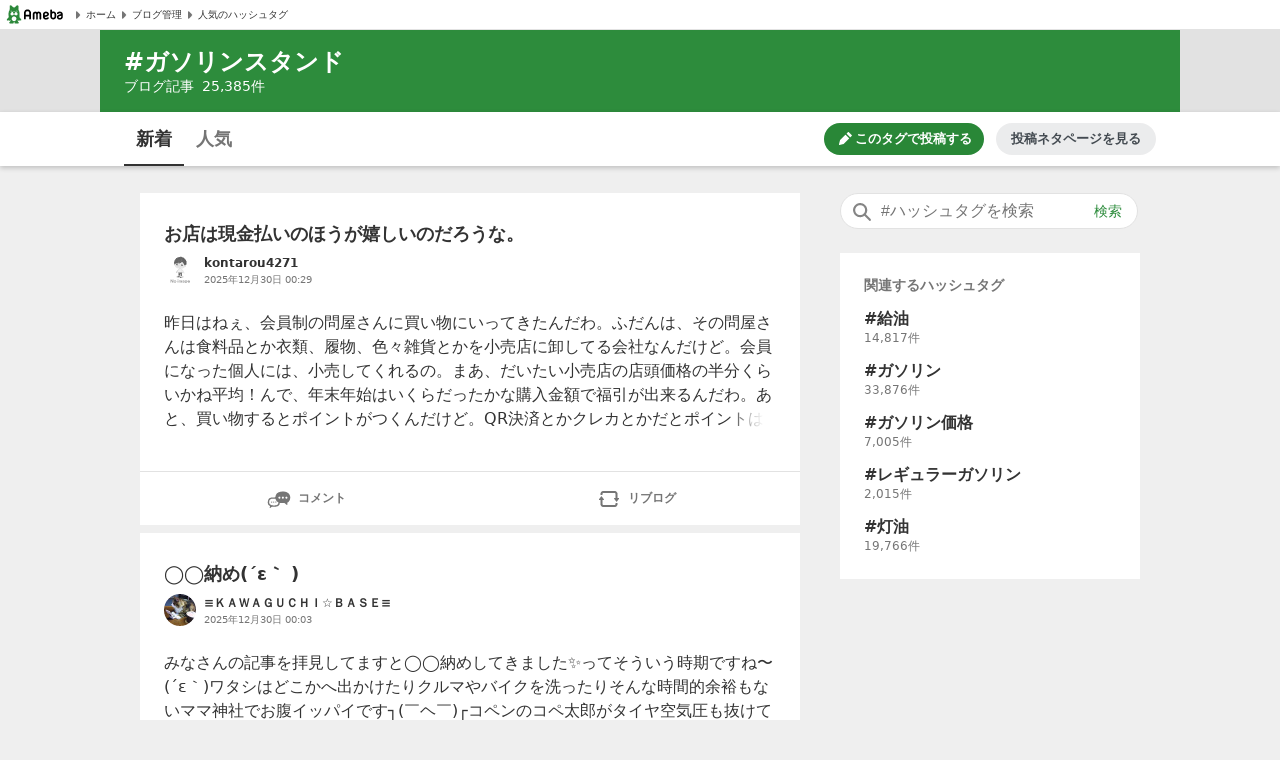

--- FILE ---
content_type: text/html; charset=utf-8
request_url: https://blogtag.ameba.jp/news/%E3%82%AC%E3%82%BD%E3%83%AA%E3%83%B3%E3%82%B9%E3%82%BF%E3%83%B3%E3%83%89
body_size: 40776
content:
<!doctype html>
<html lang="ja">
<head>
<meta name="viewport" content="width=device-width,initial-scale=1">
<meta http-equiv="X-UA-Compatible" content="IE=edge">
<meta name="description" content="#ガソリンスタンドに関するブログ新着記事です。|お店は現金払いのほうが嬉しいのだろうな。|◯◯納め(´ε｀ )|20251229月曜日|携帯　大事|今年の○○今年のうちに">

<title>ガソリンスタンドの新着記事｜アメーバブログ（アメブロ）</title>
<link rel="canonical" href="https://blogtag.ameba.jp/news/%E3%82%AC%E3%82%BD%E3%83%AA%E3%83%B3%E3%82%B9%E3%82%BF%E3%83%B3%E3%83%89">
<link rel="stylesheet" href="https://c.stat100.ameba.jp/ameblo/pc/css/amebabar/ameblo.common.hf.white-1.3.2.css">
<link rel="stylesheet" href="https://c.stat100.ameba.jp/ameblo/pc/css/amebabar/amebabar-1.4.0.css">
<!-- Google Tag Manager -->
<script>(function(w,d,s,l,i){w[l]=w[l]||[];w[l].push({'gtm.start':
new Date().getTime(),event:'gtm.js'});var f=d.getElementsByTagName(s)[0],
j=d.createElement(s),dl=l!='dataLayer'?'&l='+l:'';j.async=true;j.src=
'https://www.googletagmanager.com/gtm.js?id='+i+dl;f.parentNode.insertBefore(j,f);
})(window,document,'script','dataLayer','GTM-N49WWL');</script>
<!-- End Google Tag Manager -->
<style data-styled="true" data-styled-version="5.3.11">html,body,div,dl,dt,dd,ul,ol,li,h1,h2,h3,h4,h5,h6,pre,code,form,fieldset,legend,input,textarea,p,blockquote,table,th,td,figure,figcaption,article,aside,canvas,details,figcaption,figure,footer,header,menu,nav,section,summary,address,caption,em,strong{margin:0;padding:0;}/*!sc*/
html,body{height:100%;}/*!sc*/
li{list-style:none;}/*!sc*/
body{font-family:Meiryo,Yu Gothic Medium,system-ui,-apple-system,BlinkMacSystemFont,sans-serif;background-color:#efefef;}/*!sc*/
data-styled.g1[id="sc-global-ctpsog1"]{content:"sc-global-ctpsog1,"}/*!sc*/
.daYmda{margin:0 auto;overflow:hidden;padding:3px 0 50px 0;position:relative;width:1000px;display:table;}/*!sc*/
data-styled.g2[id="sc-18nq852-0"]{content:"daYmda,"}/*!sc*/
.ipmAAP{display:table-cell;vertical-align:top;width:300px;padding:0;margin:0;}/*!sc*/
data-styled.g3[id="sc-167sa6c-0"]{content:"ipmAAP,"}/*!sc*/
.bQiIoB{display:table-cell;vertical-align:top;width:660px;padding:0 40px 0 0;}/*!sc*/
data-styled.g5[id="hl8g4g-0"]{content:"bQiIoB,"}/*!sc*/
.jJnelF{position:relative;}/*!sc*/
data-styled.g7[id="sc-1dlwl5c-0"]{content:"jJnelF,"}/*!sc*/
.hUEyuv{margin-bottom:1.5rem;position:relative;width:300px;padding:0;}/*!sc*/
data-styled.g8[id="sc-9ap8z1-0"]{content:"hUEyuv,"}/*!sc*/
.fTfqIG{box-sizing:border-box;line-height:1rem;-webkit-text-decoration:none;text-decoration:none;width:100%;background:none;border:none;cursor:pointer;}/*!sc*/
.fTfqIG:focus{box-shadow: 0 0 0 2px #fff, 0 0 0 4px #49c755;outline:0;}/*!sc*/
data-styled.g9[id="sc-1msboi3-0"]{content:"fTfqIG,"}/*!sc*/
.jPABKI{width:100%;padding-top:0.5rem;padding-bottom:0.5rem;padding-left:40px;padding-right:48px;box-sizing:border-box;font-size:16px;border-radius:20px;border:1px solid #e2e2e2;}/*!sc*/
.jPABKI:focus{outline:0;box-shadow:0 0 0 2px #49c755;}/*!sc*/
.jPABKI::-webkit-input-placeholder{color:#757575;}/*!sc*/
.jPABKI::-moz-placeholder{color:#757575;}/*!sc*/
.jPABKI:-ms-input-placeholder{color:#757575;}/*!sc*/
.jPABKI::placeholder{color:#757575;}/*!sc*/
data-styled.g10[id="ulkx4g-0"]{content:"jPABKI,"}/*!sc*/
.gjshei{position:absolute;top:8px;right:8px;color:#2d8c3c;font-size:14px;width:48px;height:20px;border-radius:10px;box-sizing:border-box;}/*!sc*/
.gjshei:focus{box-shadow:0 0 0 2px #49c755;}/*!sc*/
.gjshei:hover{opacity:0.7;}/*!sc*/
data-styled.g11[id="ulkx4g-1"]{content:"gjshei,"}/*!sc*/
.fAAbLy{position:absolute;top:7px;left:10px;}/*!sc*/
data-styled.g12[id="ulkx4g-2"]{content:"fAAbLy,"}/*!sc*/
.dqtIoE{position:absolute;z-index:10;background-color:#fff;right:0;}/*!sc*/
.dqtIoE > ul{box-sizing:border-box;padding:1rem 24px;max-width:600px;min-width:300px;box-shadow:0 2px 8px 2px rgba(0,0,0,0.2);}/*!sc*/
data-styled.g16[id="ulkx4g-6"]{content:"dqtIoE,"}/*!sc*/
.GOeGk{position:relative;margin-bottom:1.5rem;padding:0 2px 0 0;width:300px;box-sizing:border-box;}/*!sc*/
data-styled.g17[id="ulkx4g-7"]{content:"GOeGk,"}/*!sc*/
.dCMvJR{display:block;}/*!sc*/
data-styled.g18[id="sc-1lj288c-0"]{content:"dCMvJR,"}/*!sc*/
.hnpGae{-webkit-text-decoration:none;text-decoration:none;}/*!sc*/
.hnpGae:focus{color:#49c755;outline:0;-webkit-text-decoration:underline;text-decoration:underline;}/*!sc*/
.fJLQxH{-webkit-text-decoration:none;text-decoration:none;}/*!sc*/
.fJLQxH:focus{color:#49c755;outline:0;-webkit-text-decoration:underline;text-decoration:underline;}/*!sc*/
.fJLQxH:hover{-webkit-text-decoration:underline;text-decoration:underline;}/*!sc*/
data-styled.g21[id="mja0lr-1"]{content:"hnpGae,fJLQxH,"}/*!sc*/
.dHtMa-D{background-color:#fff;padding-inline:8px;width:100%;height:30px;box-sizing:border-box;display:-webkit-box;display:-webkit-flex;display:-ms-flexbox;display:flex;-webkit-align-items:center;-webkit-box-align:center;-ms-flex-align:center;align-items:center;-webkit-column-gap:16px;column-gap:16px;border-bottom:1px solid #e2e2e2;}/*!sc*/
data-styled.g23[id="v91nnt-0"]{content:"dHtMa-D,"}/*!sc*/
.jjAEFg{text-align:left;}/*!sc*/
data-styled.g24[id="v91nnt-1"]{content:"jjAEFg,"}/*!sc*/
.fbNJkU{display:-webkit-box;display:-webkit-flex;display:-ms-flexbox;display:flex;-webkit-column-gap:16px;column-gap:16px;-webkit-align-items:center;-webkit-box-align:center;-ms-flex-align:center;align-items:center;width:100%;}/*!sc*/
data-styled.g25[id="v91nnt-2"]{content:"fbNJkU,"}/*!sc*/
.iFBTBN{display:block;}/*!sc*/
.iFBTBN:focus{box-shadow: 0 0 0 2px #fff, 0 0 0 4px #49c755;}/*!sc*/
data-styled.g26[id="v91nnt-3"]{content:"iFBTBN,"}/*!sc*/
.gaSsMj{font-size:10px;}/*!sc*/
data-styled.g29[id="v91nnt-6"]{content:"gaSsMj,"}/*!sc*/
.iGvyEN{display:-webkit-box;display:-webkit-flex;display:-ms-flexbox;display:flex;-webkit-align-items:center;-webkit-box-align:center;-ms-flex-align:center;align-items:center;color:#333;}/*!sc*/
data-styled.g30[id="v91nnt-7"]{content:"iGvyEN,"}/*!sc*/
.cDoftB{background-color:var(--color-surface-primary);padding:4rem 0;border-top:1px solid var(--color-border-low-emphasis);}/*!sc*/
data-styled.g56[id="sc-1aszgb2-0"]{content:"cDoftB,"}/*!sc*/
.bUTSNM{width:1000px;margin:auto;}/*!sc*/
data-styled.g57[id="sc-1aszgb2-1"]{content:"bUTSNM,"}/*!sc*/
.hwjFfV{font-weight:bold;color:var(--color-text-high-emphasis);font-size:16px;}/*!sc*/
data-styled.g58[id="sc-1aszgb2-2"]{content:"hwjFfV,"}/*!sc*/
.ccyZas{display:-webkit-box;display:-webkit-flex;display:-ms-flexbox;display:flex;-webkit-flex-wrap:wrap;-ms-flex-wrap:wrap;flex-wrap:wrap;margin-top:1.25rem;}/*!sc*/
data-styled.g59[id="sc-1aszgb2-3"]{content:"ccyZas,"}/*!sc*/
.kwfPdr{display:-webkit-box;display:-webkit-flex;display:-ms-flexbox;display:flex;-webkit-align-items:center;-webkit-box-align:center;-ms-flex-align:center;align-items:center;width:25%;min-height:44px;}/*!sc*/
data-styled.g60[id="sc-1aszgb2-4"]{content:"kwfPdr,"}/*!sc*/
.fRAmUx{margin-right:0.375rem;}/*!sc*/
data-styled.g61[id="sc-1aszgb2-5"]{content:"fRAmUx,"}/*!sc*/
.gvDazG{opacity:0;-webkit-transition:opacity cubic-bezier(0,0,0,1) 150ms,-webkit-transform cubic-bezier(0,0,0,1) 150ms;-webkit-transition:opacity cubic-bezier(0,0,0,1) 150ms,transform cubic-bezier(0,0,0,1) 150ms;transition:opacity cubic-bezier(0,0,0,1) 150ms,transform cubic-bezier(0,0,0,1) 150ms;}/*!sc*/
data-styled.g62[id="sc-1aszgb2-6"]{content:"gvDazG,"}/*!sc*/
.bxLgbt{display:-webkit-box;display:-webkit-flex;display:-ms-flexbox;display:flex;-webkit-align-items:center;-webkit-box-align:center;-ms-flex-align:center;align-items:center;width:100%;height:100%;color:var(--color-text-medium-emphasis);font-size:12px;font-weight:bold;-webkit-text-decoration:none;text-decoration:none;}/*!sc*/
.bxLgbt:hover,.bxLgbt:focus{color:var(--color-text-accent-primary);}/*!sc*/
.bxLgbt:hover .sc-1aszgb2-6{opacity:1;-webkit-transform:translateX(4px);-ms-transform:translateX(4px);transform:translateX(4px);}/*!sc*/
.bxLgbt:focus .sc-1aszgb2-6{opacity:1;-webkit-transform:translateX(4px);-ms-transform:translateX(4px);transform:translateX(4px);}/*!sc*/
.bxLgbt:focus{outline:0;box-shadow:0 0 0 2px var(--color-focus-clarity);border-radius:4px;}/*!sc*/
data-styled.g63[id="sc-1aszgb2-7"]{content:"bxLgbt,"}/*!sc*/
.gIVCpP{margin-bottom:1.5rem;position:-webkit-sticky;position:sticky;top:0;z-index:10;}/*!sc*/
data-styled.g66[id="sc-1wf6ff9-0"]{content:"gIVCpP,"}/*!sc*/
.iHwDlC{width:100%;height:54px;box-shadow:0 2px 5px 0 rgba(0,0,0,0.2);background-color:#fff;box-sizing:border-box;z-index:10;}/*!sc*/
data-styled.g67[id="sc-1wf6ff9-1"]{content:"iHwDlC,"}/*!sc*/
.iQayqH{max-width:1080px;width:100%;height:54px;margin:0 auto;overflow:hidden;padding:0 24px;box-sizing:border-box;}/*!sc*/
.iQayqH::after{clear:both;content:'';display:table;}/*!sc*/
data-styled.g68[id="sc-1wf6ff9-2"]{content:"iQayqH,"}/*!sc*/
.fCVJdU{float:left;display:table;box-sizing:border-box;height:54px;}/*!sc*/
data-styled.g69[id="sc-1wf6ff9-3"]{content:"fCVJdU,"}/*!sc*/
.sOGHT{display:table-cell;padding-top:3px;border-bottom:2px solid #333;}/*!sc*/
.cUFxmz{display:table-cell;padding-top:3px;}/*!sc*/
data-styled.g70[id="sc-1wf6ff9-4"]{content:"sOGHT,cUFxmz,"}/*!sc*/
.dxOcqn{display:block;box-sizing:border-box;padding:10px 0;margin:0 4px;width:52px;border-radius:6px;text-align:center;font-size:18px;font-weight:bold;color:#757575;line-height:1.5;color:#333;}/*!sc*/
.dxOcqn:hover{cursor:pointer;opacity:0.5;-webkit-text-decoration:underline;text-decoration:underline;}/*!sc*/
.dxOcqn:focus{box-shadow:0 0 0 2px #49c755;-webkit-text-decoration:none;text-decoration:none;}/*!sc*/
.eyslRv{display:block;box-sizing:border-box;padding:10px 0;margin:0 4px;width:52px;border-radius:6px;text-align:center;font-size:18px;font-weight:bold;color:#757575;line-height:1.5;}/*!sc*/
.eyslRv:hover{cursor:pointer;opacity:0.5;-webkit-text-decoration:underline;text-decoration:underline;}/*!sc*/
.eyslRv:focus{box-shadow:0 0 0 2px #49c755;-webkit-text-decoration:none;text-decoration:none;}/*!sc*/
data-styled.g71[id="sc-1wf6ff9-5"]{content:"dxOcqn,eyslRv,"}/*!sc*/
.lbfPwc{display:-webkit-box;display:-webkit-flex;display:-ms-flexbox;display:flex;-webkit-box-pack:end;-webkit-justify-content:flex-end;-ms-flex-pack:end;justify-content:flex-end;margin:11px 0;display:none;}/*!sc*/
data-styled.g72[id="sc-1wf6ff9-6"]{content:"lbfPwc,"}/*!sc*/
.heeCnw{display:-webkit-box;display:-webkit-flex;display:-ms-flexbox;display:flex;-webkit-align-items:center;-webkit-box-align:center;-ms-flex-align:center;align-items:center;-webkit-box-pack:center;-webkit-justify-content:center;-ms-flex-pack:center;justify-content:center;width:160px;height:32px;color:var(--color-text-high-emphasis-inverse);-webkit-text-decoration:none;text-decoration:none;border-radius:16px;background:var(--color-surface-accent-primary);}/*!sc*/
.heeCnw:hover{-webkit-text-decoration:none;text-decoration:none;background:var(--primary-green-100);}/*!sc*/
.heeCnw:focus{color:var(--color-text-high-emphasis-inverse);-webkit-text-decoration:none;text-decoration:none;outline:2px solid var(--color-focus-clarity);}/*!sc*/
data-styled.g73[id="sc-1wf6ff9-7"]{content:"heeCnw,"}/*!sc*/
.ehiLEC{margin-left:0.125rem;font-size:13px;font-weight:bold;line-height:1.3;}/*!sc*/
data-styled.g74[id="sc-1wf6ff9-8"]{content:"ehiLEC,"}/*!sc*/
.kraNpV{display:-webkit-box;display:-webkit-flex;display:-ms-flexbox;display:flex;-webkit-align-items:center;-webkit-box-align:center;-ms-flex-align:center;align-items:center;-webkit-box-pack:center;-webkit-justify-content:center;-ms-flex-pack:center;justify-content:center;width:160px;height:32px;margin-left:12px;color:var(--color-text-medium-emphasis);font-size:13px;font-weight:bold;line-height:1.3;border-radius:24px;background:var(--color-surface-tertiary);}/*!sc*/
.kraNpV:hover{background:var(--color-surface-quaternary);}/*!sc*/
.kraNpV:focus{color:var(--color-text-medium-emphasis);-webkit-text-decoration:none;text-decoration:none;outline:2px solid var(--color-focus-clarity);}/*!sc*/
data-styled.g75[id="sc-1wf6ff9-9"]{content:"kraNpV,"}/*!sc*/
.kfSsvw{margin-top:1.5rem;width:660px;}/*!sc*/
.kfSsvw::after{clear:both;content:'';display:table;}/*!sc*/
data-styled.g84[id="sc-1wwspn3-0"]{content:"kfSsvw,"}/*!sc*/
.fwbMCw:first-child{float:left;}/*!sc*/
.fwbMCw:last-child{float:right;}/*!sc*/
data-styled.g85[id="sc-1wwspn3-1"]{content:"fwbMCw,"}/*!sc*/
.hgayYz{border:1px solid #e2e2e2;box-sizing:border-box;display:block;padding:0.5rem 0;width:122px;height:40px;color:#333;font-size:14px;text-align:center;background-color:#fff;}/*!sc*/
.hgayYz:focus{-webkit-text-decoration:none;text-decoration:none;box-shadow:inset 0 0 0 1px #49c755;}/*!sc*/
data-styled.g86[id="sc-1wwspn3-2"]{content:"hgayYz,"}/*!sc*/
.jrGrTD{vertical-align:middle;}/*!sc*/
data-styled.g87[id="sc-1wwspn3-3"]{content:"jrGrTD,"}/*!sc*/
.diCZvc{vertical-align:middle;}/*!sc*/
data-styled.g88[id="sc-1wwspn3-4"]{content:"diCZvc,"}/*!sc*/
.IBSyP{display:-webkit-box;display:-webkit-flex;display:-ms-flexbox;display:flex;width:100%;min-height:54px;box-sizing:border-box;border-top:1px solid #e2e2e2;}/*!sc*/
data-styled.g89[id="sc-10oh3db-0"]{content:"IBSyP,"}/*!sc*/
.hJsNCr{-webkit-flex:1;-ms-flex:1;flex:1;box-sizing:border-box;padding:0 0.5rem;text-align:center;display:-webkit-box;display:-webkit-flex;display:-ms-flexbox;display:flex;-webkit-box-pack:center;-webkit-justify-content:center;-ms-flex-pack:center;justify-content:center;-webkit-align-items:center;-webkit-box-align:center;-ms-flex-align:center;align-items:center;}/*!sc*/
.hJsNCr:only-child{-webkit-flex-basis:100%;-ms-flex-preferred-size:100%;flex-basis:100%;}/*!sc*/
data-styled.g90[id="sc-10oh3db-1"]{content:"hJsNCr,"}/*!sc*/
.gDpZUD{display:block;box-sizing:border-box;padding:7px 0;}/*!sc*/
.gDpZUD:hover{cursor:pointer;opacity:0.5;-webkit-text-decoration:none;text-decoration:none;}/*!sc*/
.gDpZUD:focus{box-shadow:0 0 0 2px #49c755;-webkit-text-decoration:none;text-decoration:none;}/*!sc*/
data-styled.g91[id="sc-10oh3db-2"]{content:"gDpZUD,"}/*!sc*/
.eHOKiT{vertical-align:middle;}/*!sc*/
data-styled.g92[id="sc-10oh3db-3"]{content:"eHOKiT,"}/*!sc*/
.ghYnmo{color:#757575;font-size:12px;font-weight:bold;height:54px;vertical-align:middle;padding-left:4px;}/*!sc*/
@media (max-width:20em){.ghYnmo{font-size:10px;}}/*!sc*/
data-styled.g93[id="sc-10oh3db-4"]{content:"ghYnmo,"}/*!sc*/
.bmJrrO{padding-top:1rem;}/*!sc*/
data-styled.g94[id="sc-1hd9e4g-0"]{content:"bmJrrO,"}/*!sc*/
.jZCGbj{display:inline-block;padding-right:8px;font-size:12px;color:#757575;}/*!sc*/
.jZCGbj:last-child{padding-right:0;}/*!sc*/
data-styled.g95[id="sc-1hd9e4g-1"]{content:"jZCGbj,"}/*!sc*/
.jRbmeb{margin-right:8px;}/*!sc*/
data-styled.g96[id="sc-1hd9e4g-2"]{content:"jRbmeb,"}/*!sc*/
.cmieZm{font-weight:bold;}/*!sc*/
data-styled.g97[id="sc-1hd9e4g-3"]{content:"cmieZm,"}/*!sc*/
.eeOjKr{display:table;font-size:12px;height:32px;width:100%;margin-bottom:1.5rem;}/*!sc*/
data-styled.g98[id="sc-19lvmbr-0"]{content:"eeOjKr,"}/*!sc*/
.WMXjt{display:table-cell;width:32px;height:32px;padding-right:8px;}/*!sc*/
data-styled.g99[id="sc-19lvmbr-1"]{content:"WMXjt,"}/*!sc*/
.bQlTSE{display:table-cell;vertical-align:middle;}/*!sc*/
data-styled.g100[id="sc-19lvmbr-2"]{content:"bQlTSE,"}/*!sc*/
.gPFobt{display:block;line-height:1.5;color:#333;font-size:12px;font-weight:bold;max-height:1.5em;display:block;overflow:hidden;position:relative;-webkit-text-size-adjust:100%;}/*!sc*/
.gPFobt::before{background:linear-gradient( to right,rgba(255,255,255,0) 0%,rgba(255,255,255,0.7) 50%,#fff 75%,#fff 100% );bottom:0;content:'';height:1.5em;position:absolute;right:0;width:3em;z-index:5;}/*!sc*/
data-styled.g101[id="sc-19lvmbr-3"]{content:"gPFobt,"}/*!sc*/
.WBfvc{display:block;width:32px;height:32px;border-radius:16px;}/*!sc*/
.WBfvc:focus{box-shadow: 0 0 0 2px #fff, 0 0 0 4px #49c755;}/*!sc*/
.WBfvc:hover{opacity:0.7;}/*!sc*/
data-styled.g102[id="sc-19lvmbr-4"]{content:"WBfvc,"}/*!sc*/
.eDyINx{color:#757575;display:inline-block;font-size:10px;padding-right:16px;}/*!sc*/
data-styled.g103[id="sc-19lvmbr-5"]{content:"eDyINx,"}/*!sc*/
.bSTPzw{height:32px;}/*!sc*/
data-styled.g104[id="sc-19lvmbr-6"]{content:"bSTPzw,"}/*!sc*/
.uOcbW{margin:0 0 0.5rem;vertical-align:top;}/*!sc*/
data-styled.g105[id="k9crkd-0"]{content:"uOcbW,"}/*!sc*/
.fFkGHk{font-size:18px;font-weight:bold;color:#333;}/*!sc*/
data-styled.g106[id="k9crkd-1"]{content:"fFkGHk,"}/*!sc*/
.bjhsVI{vertical-align:middle;}/*!sc*/
data-styled.g107[id="k9crkd-2"]{content:"bjhsVI,"}/*!sc*/
.jdWSzo{vertical-align:middle;padding-right:8px;}/*!sc*/
data-styled.g108[id="k9crkd-3"]{content:"jdWSzo,"}/*!sc*/
.ekKiej{display:block;color:#333;font-size:16px;line-height:1.6;margin-bottom:1rem;-webkit-text-decoration:none;text-decoration:none;vertical-align:top;line-height:1.5;-webkit-text-size-adjust:100%;max-height:7.5em;display:block;overflow:hidden;position:relative;}/*!sc*/
.ekKiej::before{background:linear-gradient( to right,rgba(255,255,255,0) 0%,rgba(255,255,255,0.7) 50%,#fff 75%,#fff 100% );bottom:0;content:'';height:1.5em;position:absolute;right:0;width:3em;z-index:5;}/*!sc*/
data-styled.g109[id="g3lzn8-0"]{content:"ekKiej,"}/*!sc*/
.kUOBkT{word-break:break-all;}/*!sc*/
data-styled.g110[id="g3lzn8-1"]{content:"kUOBkT,"}/*!sc*/
.cByaip{margin-bottom:0.5rem;background-color:#fff;}/*!sc*/
.cByaip:last-child{margin-bottom:0;}/*!sc*/
data-styled.g115[id="sc-1qjnvyk-0"]{content:"cByaip,"}/*!sc*/
.geIHCm{padding:1.5rem 24px;}/*!sc*/
data-styled.g116[id="sc-1qjnvyk-1"]{content:"geIHCm,"}/*!sc*/
.jsGCHW{height:400px;margin:1rem auto 0;}/*!sc*/
@media (max-width:23.4375em){.jsGCHW{width:290px;height:290px;}}/*!sc*/
@media (max-width:20em){.jsGCHW{width:245px;height:245px;}}/*!sc*/
data-styled.g117[id="sc-1qjnvyk-2"]{content:"jsGCHW,"}/*!sc*/
.nDpKu{width:660px;}/*!sc*/
data-styled.g118[id="sc-1m49sz0-0"]{content:"nDpKu,"}/*!sc*/
.iGxTki{max-width:1080px;min-height:74px;margin:0 auto;background-color:#2d8c3c;box-sizing:border-box;padding:1rem 24px;}/*!sc*/
data-styled.g119[id="sc-19skg99-0"]{content:"iGxTki,"}/*!sc*/
.cvTiOk{color:#fff;font-size:24px;}/*!sc*/
.cvTiOk::before{content:'#';}/*!sc*/
data-styled.g120[id="sc-19skg99-1"]{content:"cvTiOk,"}/*!sc*/
.dzNHpC{color:#fff;font-size:14px;}/*!sc*/
data-styled.g121[id="sc-19skg99-2"]{content:"dzNHpC,"}/*!sc*/
.nlpf{padding-left:8px;}/*!sc*/
data-styled.g122[id="sc-19skg99-3"]{content:"nlpf,"}/*!sc*/
.dbgaCq{width:100%;min-width:980px;background-color:#e2e2e2;}/*!sc*/
data-styled.g123[id="r4r37o-0"]{content:"dbgaCq,"}/*!sc*/
</style>
</head>
<body>
<!-- Google Tag Manager (noscript) -->
<noscript><iframe src="https://www.googletagmanager.com/ns.html?id=GTM-N49WWL"
height="0" width="0" style="display:none;visibility:hidden"></iframe></noscript>
<!-- End Google Tag Manager (noscript) -->
<div id="root">
<div id="app"><ul class="v91nnt-0 dHtMa-D"><li class="v91nnt-1 jjAEFg"><a aria-label="Amebaトップページ" class="mja0lr-1 hnpGae v91nnt-3 iFBTBN" href="https://www.ameba.jp/" rel="noopener" target="_blank"><img alt="Ameba（アメーバ）" height="19" src="https://stat100.ameba.jp/ameblo/blogtag-web/ameba-logo.svg" width="70" class="sc-1lj288c-0 dCMvJR"/></a></li><li class="v91nnt-1 jjAEFg"><ul role="navigation" class="v91nnt-2 fbNJkU"><li class="v91nnt-4 ljklya"><a class="mja0lr-1 hnpGae v91nnt-7 iGvyEN" href="https://www.ameba.jp" rel="noopener" target="_blank"><img alt="" aria-hidden="true" height="16" src="data:image/svg+xml,%3Csvg xmlns=&#x27;http://www.w3.org/2000/svg&#x27; xmlns:xlink=&#x27;http://www.w3.org/1999/xlink&#x27;%3E%3Csymbol id=&#x27;svg-body&#x27; viewBox=&#x27;0 0 512 512&#x27;%3E%3Ctitle%3EArrow paging right%3C/title%3E%3Cg fill=&#x27;none&#x27; fill-rule=&#x27;evenodd&#x27;%3E%3Cpath d=&#x27;M324.438 266.231l-96.87 105.882a12.791 12.791 0 0 1-10.369 4.134l-9.241-.653c-6.938-.499-12.314-6.272-12.314-13.235V149.636c0-6.95 5.376-12.736 12.314-13.223l9.241-.665a12.791 12.791 0 0 1 10.368 4.134l96.87 105.882c5.3 5.798 5.3 14.681 0 20.467&#x27; fill=&#x27;%23757575&#x27;/%3E%3C/g%3E%3C/symbol%3E%3Cuse xlink:href=&#x27;%23svg-body&#x27;/%3E%3C/svg%3E" width="16" class="v91nnt-5 gSmDXT"/><span class="v91nnt-6 gaSsMj">ホーム</span></a></li><li class="v91nnt-4 ljklya"><a class="mja0lr-1 hnpGae v91nnt-7 iGvyEN" href="https://blog.ameba.jp/ucs/top.do" rel="noopener" target="_blank"><img alt="" aria-hidden="true" height="16" src="data:image/svg+xml,%3Csvg xmlns=&#x27;http://www.w3.org/2000/svg&#x27; xmlns:xlink=&#x27;http://www.w3.org/1999/xlink&#x27;%3E%3Csymbol id=&#x27;svg-body&#x27; viewBox=&#x27;0 0 512 512&#x27;%3E%3Ctitle%3EArrow paging right%3C/title%3E%3Cg fill=&#x27;none&#x27; fill-rule=&#x27;evenodd&#x27;%3E%3Cpath d=&#x27;M324.438 266.231l-96.87 105.882a12.791 12.791 0 0 1-10.369 4.134l-9.241-.653c-6.938-.499-12.314-6.272-12.314-13.235V149.636c0-6.95 5.376-12.736 12.314-13.223l9.241-.665a12.791 12.791 0 0 1 10.368 4.134l96.87 105.882c5.3 5.798 5.3 14.681 0 20.467&#x27; fill=&#x27;%23757575&#x27;/%3E%3C/g%3E%3C/symbol%3E%3Cuse xlink:href=&#x27;%23svg-body&#x27;/%3E%3C/svg%3E" width="16" class="v91nnt-5 gSmDXT"/><span class="v91nnt-6 gaSsMj">ブログ管理</span></a></li><li class="v91nnt-4 ljklya"><a class="mja0lr-1 hnpGae v91nnt-7 iGvyEN" href="/" rel=""><img alt="" aria-hidden="true" height="16" src="data:image/svg+xml,%3Csvg xmlns=&#x27;http://www.w3.org/2000/svg&#x27; xmlns:xlink=&#x27;http://www.w3.org/1999/xlink&#x27;%3E%3Csymbol id=&#x27;svg-body&#x27; viewBox=&#x27;0 0 512 512&#x27;%3E%3Ctitle%3EArrow paging right%3C/title%3E%3Cg fill=&#x27;none&#x27; fill-rule=&#x27;evenodd&#x27;%3E%3Cpath d=&#x27;M324.438 266.231l-96.87 105.882a12.791 12.791 0 0 1-10.369 4.134l-9.241-.653c-6.938-.499-12.314-6.272-12.314-13.235V149.636c0-6.95 5.376-12.736 12.314-13.223l9.241-.665a12.791 12.791 0 0 1 10.368 4.134l96.87 105.882c5.3 5.798 5.3 14.681 0 20.467&#x27; fill=&#x27;%23757575&#x27;/%3E%3C/g%3E%3C/symbol%3E%3Cuse xlink:href=&#x27;%23svg-body&#x27;/%3E%3C/svg%3E" width="16" class="v91nnt-5 gSmDXT"/><span class="v91nnt-6 gaSsMj">人気のハッシュタグ</span></a></li></ul></li></ul><header class="r4r37o-0 dbgaCq"><div class="sc-19skg99-0 iGxTki"><h1 class="sc-19skg99-1 cvTiOk">ガソリンスタンド</h1><p class="sc-19skg99-2 dzNHpC">ブログ記事<span class="sc-19skg99-3 nlpf">25,385</span>件</p></div></header><div class="sc-1wf6ff9-0 gIVCpP"><div class="sc-1wf6ff9-1 iHwDlC"><div class="sc-1wf6ff9-2 iQayqH"><ul class="sc-1wf6ff9-3 fCVJdU"><li class="sc-1wf6ff9-4 sOGHT"><a class="mja0lr-1 hnpGae sc-1wf6ff9-5 dxOcqn" href="/news/%E3%82%AC%E3%82%BD%E3%83%AA%E3%83%B3%E3%82%B9%E3%82%BF%E3%83%B3%E3%83%89" rel="">新着</a></li><li class="sc-1wf6ff9-4 cUFxmz"><a class="mja0lr-1 hnpGae sc-1wf6ff9-5 eyslRv" href="/detail/%E3%82%AC%E3%82%BD%E3%83%AA%E3%83%B3%E3%82%B9%E3%82%BF%E3%83%B3%E3%83%89" rel="">人気</a></li></ul><div class="sc-1wf6ff9-6 lbfPwc"><a class="mja0lr-1 fJLQxH sc-1wf6ff9-7 heeCnw" href="https://blog.ameba.jp/ucs/entry/srventryinsertinput.do?editor_flg=5&amp;hashtag=%E3%82%AC%E3%82%BD%E3%83%AA%E3%83%B3%E3%82%B9%E3%82%BF%E3%83%B3%E3%83%89" rel="noopener" target="_blank"><svg width="16" height="16" viewBox="0 0 24 24" fill="currentColor" role="img" aria-hidden="true"><path d="M19.6 9.2l-4.9-4.9c-.2-.2-.2-.5 0-.7l1.8-1.8c.4-.4 1-.4 1.4 0L22.1 6c.4.4.4 1 0 1.4l-1.8 1.8c-.2.2-.5.2-.7 0zm-7-3.5l-8.1 8.1L3 19.7c-.2.7.5 1.4 1.2 1.2l5.8-1.4 8.1-8.1c.2-.2.2-.5 0-.7l-4.9-4.9c-.1-.3-.5-.3-.6-.1z"></path></svg><span class="sc-1wf6ff9-8 ehiLEC">このタグで投稿する</span></a><a class="mja0lr-1 hnpGae sc-1wf6ff9-9 kraNpV" href="https://content.ameba.jp/trend_post" rel="noopener" target="_blank">投稿ネタページを見る</a></div></div></div></div><div class="sc-18nq852-0 daYmda"><main class="hl8g4g-0 bQiIoB"><ul class="sc-1m49sz0-0 nDpKu"><li class="sc-1qjnvyk-0 cByaip"><div class="sc-1qjnvyk-1 geIHCm"><h2 class="k9crkd-0 uOcbW"><a class="mja0lr-1 fJLQxH k9crkd-1 fFkGHk" href="https://ameblo.jp/taira4271/entry-12951692564.html" rel="noopener" target="_blank"><span class="k9crkd-2 bjhsVI">お店は現金払いのほうが嬉しいのだろうな。</span></a></h2><div class="sc-19lvmbr-0 eeOjKr"><div class="sc-19lvmbr-1 WMXjt"><a aria-label="kontarou4271 のブログへのリンク" class="mja0lr-1 fJLQxH sc-19lvmbr-4 WBfvc" href="https://ameblo.jp/taira4271/" rel="noopener" target="_blank"><img alt="画像 kontarou4271のユーザープロフィール画像" height="32" src="https://stat.profile.ameba.jp/profile_images/common/noimage_m.gif?cat=64" style="border-radius:32px" width="32"/></a></div><div class="sc-19lvmbr-2 bQlTSE"><a aria-label="kontarou4271 のブログへのリンク" class="mja0lr-1 fJLQxH sc-19lvmbr-3 gPFobt" href="https://ameblo.jp/taira4271/" rel="noopener" target="_blank">kontarou4271</a><time dateTime="2025-12-30 00:29:39" class="sc-19lvmbr-5 eDyINx">30分前</time></div></div><a class="mja0lr-1 fJLQxH g3lzn8-0 ekKiej" href="https://ameblo.jp/taira4271/entry-12951692564.html" rel="noopener" target="_blank"><p class="g3lzn8-1 kUOBkT">昨日はねぇ、会員制の問屋さんに買い物にいってきたんだわ。ふだんは、その問屋さんは食料品とか衣類、履物、色々雑貨とかを小売店に卸してる会社なんだけど。会員になった個人には、小売してくれるの。まあ、だいたい小売店の店頭価格の半分くらいかね平均！んで、年末年始はいくらだったかな購入金額で福引が出来るんだわ。あと、買い物するとポイントがつくんだけど。QR決済とかクレカとかだとポイントはつけてくれないわ。福引もひけないわ！それと、チョットたかいわ現金払いの会員のみ、ポイントはつくわ小</p></a></div><ul class="sc-10oh3db-0 IBSyP"><li class="sc-10oh3db-1 hJsNCr"><a class="mja0lr-1 hnpGae sc-10oh3db-2 gDpZUD" href="https://comment.ameba.jp/public/comment/displaycommentform.do?eid=12951692564&amp;bnm=taira4271" rel="noopener" target="_blank"><img alt="" aria-hidden="true" height="30" src="data:image/svg+xml,%3Csvg xmlns=&#x27;http://www.w3.org/2000/svg&#x27; xmlns:xlink=&#x27;http://www.w3.org/1999/xlink&#x27;%3E%3Csymbol id=&#x27;svg-body&#x27; viewBox=&#x27;0 0 512 512&#x27;%3E%3Ctitle%3EComment%3C/title%3E%3Cg fill=&#x27;none&#x27; fill-rule=&#x27;evenodd&#x27;%3E%3Cg fill=&#x27;%23757575&#x27;%3E%3Cpath d=&#x27;M448.034 232.503c0-60.481-46.724-103.742-114.123-103.742h-22.984c-21.451 0-39.434 4.627-55.917 11.094-28.325 11.137-57.055 33.315-58.97 77.342-1.15 6.127-6.183 8.658-10.727 10.328-2.734 1.01-5.746 1.532-9.193 1.15H151.23c-53.236 0-84.19 22.21-86.18 80.393-1.84 53.994 24.9 58.578 39.073 65.854l-4.596 15.7c-2.458 8.371-6.896 11.094 0 17.221 2.681 1.915 5.778 1.968 8.81-.383l25.655-19.902c4.214 0 19.143.766 22.6.766h28.72c45.958 0 82.722-17.614 85.786-65.087 10.726 2.68 27.187 1.149 39.445 1.149h22.59c4.98 0 22.719 1.425 28.73 7.658l20.293 21.05c2.298 1.532 4.596 2.298 7.278 2.298 2.681 0 4.937-.819 6.895-2.297 4.171-3.117 6.193-8.435 4.597-13.01l-6.13-17.614c35.232-18.38 53.237-51.675 53.237-89.968zM186.079 364.966h-28.73c-24.122 0-70.463-10.34-70.463-56.28 0-38.272 26.038-58.95 65.867-58.95h43.67c4.98 30.623 23.739 52.833 51.309 66.225-3.065 34.07-24.889 49.005-61.653 49.005zm77.742-114.082c-12.258 0-18.77-9.19-18.77-17.232 0-8.797 5.362-18.37 17.238-18.37 11.875 0 17.62 6.127 17.62 18.37 0 11.105-8.044 17.232-16.088 17.232zm58.598.383c-10.342 0-17.62-9.573-17.62-16.849 0-7.659 4.98-19.519 16.854-19.519 11.865 0 17.994 5.744 17.994 17.221 0 11.871-8.034 19.147-17.228 19.147zm59.738-.383c-8.034 0-17.61-8.424-17.61-16.466 0-11.86 6.511-19.136 18.376-19.136 7.661 0 16.855 6.51 16.855 17.221 0 10.722-5.746 18.381-17.621 18.381z&#x27;/%3E%3Cpath d=&#x27;M202.924 297.591c-5.736 0-9.95 4.978-9.95 10.711 0 5.744 4.214 10.34 9.95 10.34 5.746 0 9.96-4.596 9.96-10.34 0-5.733-4.214-10.711-9.96-10.711M165.777 298.74c-5.746 0-9.96 4.584-9.96 10.328s4.214 10.34 9.96 10.34 9.96-4.596 9.96-10.34-4.214-10.328-9.96-10.328M130.545 299.123c-5.746 0-9.96 4.595-9.96 10.328 0 5.744 4.214 10.34 9.96 10.34s9.96-4.596 9.96-10.34c0-5.733-4.214-10.328-9.96-10.328&#x27;/%3E%3C/g%3E%3C/g%3E%3C/symbol%3E%3Cuse xlink:href=&#x27;%23svg-body&#x27;/%3E%3C/svg%3E" width="30" class="sc-10oh3db-3 eHOKiT"/><span class="sc-10oh3db-4 ghYnmo">コメント</span></a></li><li class="sc-10oh3db-1 hJsNCr"><a class="mja0lr-1 hnpGae sc-10oh3db-2 gDpZUD" href="https://blog.ameba.jp/ucs/entry/srventryinsertinput.do?reblog_ameba_id=taira4271&amp;reblog_entry_id=12951692564&amp;entry_title=%E3%81%8A%E5%BA%97%E3%81%AF%E7%8F%BE%E9%87%91%E6%89%95%E3%81%84%E3%81%AE%E3%81%BB%E3%81%86%E3%81%8C%E5%AC%89%E3%81%97%E3%81%84%E3%81%AE%E3%81%A0%E3%82%8D%E3%81%86%E3%81%AA%E3%80%82" rel="noopener" target="_blank"><img alt="" aria-hidden="true" height="30" src="data:image/svg+xml,%3Csvg xmlns=&#x27;http://www.w3.org/2000/svg&#x27; xmlns:xlink=&#x27;http://www.w3.org/1999/xlink&#x27;%3E%3Csymbol id=&#x27;svg-body&#x27; viewBox=&#x27;0 0 512 512&#x27;%3E%3Ctitle%3EReblog%3C/title%3E%3Cg fill=&#x27;none&#x27; fill-rule=&#x27;evenodd&#x27;%3E%3Cpath d=&#x27;M395.013 324.994h-20.467a6.97 6.97 0 0 0-6.964 6.963v10.227c0 9.498-7.692 17.19-17.203 17.19H161.208c-9.498 0-17.19-7.692-17.19-17.19v-68.787H161.4c6.912 0 10.867-7.898 6.72-13.427l-34.803-46.4c-3.354-4.48-10.074-4.48-13.427 0l-34.816 46.4c-4.135 5.53-.192 13.427 6.732 13.427h17.818v68.787c0 28.493 23.091 51.597 51.584 51.597h189.171c28.506 0 51.597-23.104 51.597-51.597v-10.227a6.97 6.97 0 0 0-6.963-6.963zm24.782-85.988h-17.818v-68.787c0-28.493-23.09-51.597-51.597-51.597H161.21c-28.494 0-51.585 23.104-51.585 51.597v10.227a6.97 6.97 0 0 0 6.963 6.963h20.468a6.97 6.97 0 0 0 6.963-6.963v-10.227c0-9.51 7.693-17.204 17.19-17.204H350.38c9.51 0 17.204 7.693 17.204 17.204v68.787H350.2c-6.912 0-10.867 7.897-6.72 13.427l34.803 46.4c3.354 4.48 10.074 4.48 13.428 0l34.803-46.4c4.147-5.53.205-13.427-6.72-13.427z&#x27; fill=&#x27;%23757575&#x27;/%3E%3C/g%3E%3C/symbol%3E%3Cuse xlink:href=&#x27;%23svg-body&#x27;/%3E%3C/svg%3E" width="30" class="sc-10oh3db-3 eHOKiT"/><span class="sc-10oh3db-4 ghYnmo">リブログ</span></a></li></ul></li><li class="sc-1qjnvyk-0 cByaip"><div class="sc-1qjnvyk-1 geIHCm"><h2 class="k9crkd-0 uOcbW"><a class="mja0lr-1 fJLQxH k9crkd-1 fFkGHk" href="https://ameblo.jp/rod-tora/entry-12951664102.html" rel="noopener" target="_blank"><span class="k9crkd-2 bjhsVI">◯◯納め(´ε｀ )</span></a></h2><div class="sc-19lvmbr-0 eeOjKr"><div class="sc-19lvmbr-1 WMXjt"><a aria-label="≡ＫＡＷＡＧＵＣＨＩ☆ＢＡＳＥ≡ のブログへのリンク" class="mja0lr-1 fJLQxH sc-19lvmbr-4 WBfvc" href="https://ameblo.jp/rod-tora/" rel="noopener" target="_blank"><div class="fzue2x-0 gZjLGi sc-19lvmbr-6 bSTPzw"></div></a></div><div class="sc-19lvmbr-2 bQlTSE"><a aria-label="≡ＫＡＷＡＧＵＣＨＩ☆ＢＡＳＥ≡ のブログへのリンク" class="mja0lr-1 fJLQxH sc-19lvmbr-3 gPFobt" href="https://ameblo.jp/rod-tora/" rel="noopener" target="_blank">≡ＫＡＷＡＧＵＣＨＩ☆ＢＡＳＥ≡</a><time dateTime="2025-12-30 00:03:00" class="sc-19lvmbr-5 eDyINx">57分前</time></div></div><a class="mja0lr-1 fJLQxH g3lzn8-0 ekKiej" href="https://ameblo.jp/rod-tora/entry-12951664102.html" rel="noopener" target="_blank"><p class="g3lzn8-1 kUOBkT">みなさんの記事を拝見してますと◯◯納めしてきました✨ってそういう時期ですね〜(⁠´⁠ε⁠｀⁠⁠)ワタシはどこかへ出かけたりクルマやバイクを洗ったりそんな時間的余裕もないママ神社でお腹イッパイです┐⁠(⁠￣⁠ヘ⁠￣⁠)⁠┌コペンのコペ太郎がタイヤ空気圧も抜けてボデーもカサカサだったので有人ガソリンスタンド⛽️でFK2コーティングもカマしておきました✨アルファロメオもガスチャージしなきゃなので夕方になってセルフスタンドに行って「ハイオク満タンね〜」「山盛りでね〜」「あ</p></a><div class="fzue2x-0 gZjLGi sc-1qjnvyk-2 jsGCHW"></div></div><ul class="sc-10oh3db-0 IBSyP"><li class="sc-10oh3db-1 hJsNCr"><a class="mja0lr-1 hnpGae sc-10oh3db-2 gDpZUD" href="https://comment.ameba.jp/public/comment/displaycommentform.do?eid=12951664102&amp;bnm=rod-tora" rel="noopener" target="_blank"><img alt="" aria-hidden="true" height="30" src="data:image/svg+xml,%3Csvg xmlns=&#x27;http://www.w3.org/2000/svg&#x27; xmlns:xlink=&#x27;http://www.w3.org/1999/xlink&#x27;%3E%3Csymbol id=&#x27;svg-body&#x27; viewBox=&#x27;0 0 512 512&#x27;%3E%3Ctitle%3EComment%3C/title%3E%3Cg fill=&#x27;none&#x27; fill-rule=&#x27;evenodd&#x27;%3E%3Cg fill=&#x27;%23757575&#x27;%3E%3Cpath d=&#x27;M448.034 232.503c0-60.481-46.724-103.742-114.123-103.742h-22.984c-21.451 0-39.434 4.627-55.917 11.094-28.325 11.137-57.055 33.315-58.97 77.342-1.15 6.127-6.183 8.658-10.727 10.328-2.734 1.01-5.746 1.532-9.193 1.15H151.23c-53.236 0-84.19 22.21-86.18 80.393-1.84 53.994 24.9 58.578 39.073 65.854l-4.596 15.7c-2.458 8.371-6.896 11.094 0 17.221 2.681 1.915 5.778 1.968 8.81-.383l25.655-19.902c4.214 0 19.143.766 22.6.766h28.72c45.958 0 82.722-17.614 85.786-65.087 10.726 2.68 27.187 1.149 39.445 1.149h22.59c4.98 0 22.719 1.425 28.73 7.658l20.293 21.05c2.298 1.532 4.596 2.298 7.278 2.298 2.681 0 4.937-.819 6.895-2.297 4.171-3.117 6.193-8.435 4.597-13.01l-6.13-17.614c35.232-18.38 53.237-51.675 53.237-89.968zM186.079 364.966h-28.73c-24.122 0-70.463-10.34-70.463-56.28 0-38.272 26.038-58.95 65.867-58.95h43.67c4.98 30.623 23.739 52.833 51.309 66.225-3.065 34.07-24.889 49.005-61.653 49.005zm77.742-114.082c-12.258 0-18.77-9.19-18.77-17.232 0-8.797 5.362-18.37 17.238-18.37 11.875 0 17.62 6.127 17.62 18.37 0 11.105-8.044 17.232-16.088 17.232zm58.598.383c-10.342 0-17.62-9.573-17.62-16.849 0-7.659 4.98-19.519 16.854-19.519 11.865 0 17.994 5.744 17.994 17.221 0 11.871-8.034 19.147-17.228 19.147zm59.738-.383c-8.034 0-17.61-8.424-17.61-16.466 0-11.86 6.511-19.136 18.376-19.136 7.661 0 16.855 6.51 16.855 17.221 0 10.722-5.746 18.381-17.621 18.381z&#x27;/%3E%3Cpath d=&#x27;M202.924 297.591c-5.736 0-9.95 4.978-9.95 10.711 0 5.744 4.214 10.34 9.95 10.34 5.746 0 9.96-4.596 9.96-10.34 0-5.733-4.214-10.711-9.96-10.711M165.777 298.74c-5.746 0-9.96 4.584-9.96 10.328s4.214 10.34 9.96 10.34 9.96-4.596 9.96-10.34-4.214-10.328-9.96-10.328M130.545 299.123c-5.746 0-9.96 4.595-9.96 10.328 0 5.744 4.214 10.34 9.96 10.34s9.96-4.596 9.96-10.34c0-5.733-4.214-10.328-9.96-10.328&#x27;/%3E%3C/g%3E%3C/g%3E%3C/symbol%3E%3Cuse xlink:href=&#x27;%23svg-body&#x27;/%3E%3C/svg%3E" width="30" class="sc-10oh3db-3 eHOKiT"/><span class="sc-10oh3db-4 ghYnmo">コメント</span></a></li><li class="sc-10oh3db-1 hJsNCr"><a class="mja0lr-1 hnpGae sc-10oh3db-2 gDpZUD" href="https://blog.ameba.jp/ucs/entry/srventryinsertinput.do?reblog_ameba_id=rod-tora&amp;reblog_entry_id=12951664102&amp;entry_title=%E2%97%AF%E2%97%AF%E7%B4%8D%E3%82%81(%C2%B4%CE%B5%EF%BD%80%C2%A0)" rel="noopener" target="_blank"><img alt="" aria-hidden="true" height="30" src="data:image/svg+xml,%3Csvg xmlns=&#x27;http://www.w3.org/2000/svg&#x27; xmlns:xlink=&#x27;http://www.w3.org/1999/xlink&#x27;%3E%3Csymbol id=&#x27;svg-body&#x27; viewBox=&#x27;0 0 512 512&#x27;%3E%3Ctitle%3EReblog%3C/title%3E%3Cg fill=&#x27;none&#x27; fill-rule=&#x27;evenodd&#x27;%3E%3Cpath d=&#x27;M395.013 324.994h-20.467a6.97 6.97 0 0 0-6.964 6.963v10.227c0 9.498-7.692 17.19-17.203 17.19H161.208c-9.498 0-17.19-7.692-17.19-17.19v-68.787H161.4c6.912 0 10.867-7.898 6.72-13.427l-34.803-46.4c-3.354-4.48-10.074-4.48-13.427 0l-34.816 46.4c-4.135 5.53-.192 13.427 6.732 13.427h17.818v68.787c0 28.493 23.091 51.597 51.584 51.597h189.171c28.506 0 51.597-23.104 51.597-51.597v-10.227a6.97 6.97 0 0 0-6.963-6.963zm24.782-85.988h-17.818v-68.787c0-28.493-23.09-51.597-51.597-51.597H161.21c-28.494 0-51.585 23.104-51.585 51.597v10.227a6.97 6.97 0 0 0 6.963 6.963h20.468a6.97 6.97 0 0 0 6.963-6.963v-10.227c0-9.51 7.693-17.204 17.19-17.204H350.38c9.51 0 17.204 7.693 17.204 17.204v68.787H350.2c-6.912 0-10.867 7.897-6.72 13.427l34.803 46.4c3.354 4.48 10.074 4.48 13.428 0l34.803-46.4c4.147-5.53.205-13.427-6.72-13.427z&#x27; fill=&#x27;%23757575&#x27;/%3E%3C/g%3E%3C/symbol%3E%3Cuse xlink:href=&#x27;%23svg-body&#x27;/%3E%3C/svg%3E" width="30" class="sc-10oh3db-3 eHOKiT"/><span class="sc-10oh3db-4 ghYnmo">リブログ</span></a></li></ul></li><li class="sc-1qjnvyk-0 cByaip"><div class="sc-1qjnvyk-1 geIHCm"><h2 class="k9crkd-0 uOcbW"><a class="mja0lr-1 fJLQxH k9crkd-1 fFkGHk" href="https://ameblo.jp/szk379352hs/entry-12951686712.html" rel="noopener" target="_blank"><span class="k9crkd-2 bjhsVI">20251229月曜日</span></a></h2><div class="sc-19lvmbr-0 eeOjKr"><div class="sc-19lvmbr-1 WMXjt"><a aria-label="海王星のブログ のブログへのリンク" class="mja0lr-1 fJLQxH sc-19lvmbr-4 WBfvc" href="https://ameblo.jp/szk379352hs/" rel="noopener" target="_blank"><div class="fzue2x-0 gZjLGi sc-19lvmbr-6 bSTPzw"></div></a></div><div class="sc-19lvmbr-2 bQlTSE"><a aria-label="海王星のブログ のブログへのリンク" class="mja0lr-1 fJLQxH sc-19lvmbr-3 gPFobt" href="https://ameblo.jp/szk379352hs/" rel="noopener" target="_blank">海王星のブログ</a><time dateTime="2025-12-29 23:15:18" class="sc-19lvmbr-5 eDyINx">昨日 23:15</time></div></div><a class="mja0lr-1 fJLQxH g3lzn8-0 ekKiej" href="https://ameblo.jp/szk379352hs/entry-12951686712.html" rel="noopener" target="_blank"><p class="g3lzn8-1 kUOBkT">午後、近所のガソリンスタンドに洗車に行った。帰り、スーパーマーケットでちょっと食品を買った。久々にウヰスキーの水割りを飲む。前立腺への悪影響が心配。ならやめろ(笑)</p></a></div><ul class="sc-10oh3db-0 IBSyP"><li class="sc-10oh3db-1 hJsNCr"><a class="mja0lr-1 hnpGae sc-10oh3db-2 gDpZUD" href="https://comment.ameba.jp/public/comment/displaycommentform.do?eid=12951686712&amp;bnm=szk379352hs" rel="noopener" target="_blank"><img alt="" aria-hidden="true" height="30" src="data:image/svg+xml,%3Csvg xmlns=&#x27;http://www.w3.org/2000/svg&#x27; xmlns:xlink=&#x27;http://www.w3.org/1999/xlink&#x27;%3E%3Csymbol id=&#x27;svg-body&#x27; viewBox=&#x27;0 0 512 512&#x27;%3E%3Ctitle%3EComment%3C/title%3E%3Cg fill=&#x27;none&#x27; fill-rule=&#x27;evenodd&#x27;%3E%3Cg fill=&#x27;%23757575&#x27;%3E%3Cpath d=&#x27;M448.034 232.503c0-60.481-46.724-103.742-114.123-103.742h-22.984c-21.451 0-39.434 4.627-55.917 11.094-28.325 11.137-57.055 33.315-58.97 77.342-1.15 6.127-6.183 8.658-10.727 10.328-2.734 1.01-5.746 1.532-9.193 1.15H151.23c-53.236 0-84.19 22.21-86.18 80.393-1.84 53.994 24.9 58.578 39.073 65.854l-4.596 15.7c-2.458 8.371-6.896 11.094 0 17.221 2.681 1.915 5.778 1.968 8.81-.383l25.655-19.902c4.214 0 19.143.766 22.6.766h28.72c45.958 0 82.722-17.614 85.786-65.087 10.726 2.68 27.187 1.149 39.445 1.149h22.59c4.98 0 22.719 1.425 28.73 7.658l20.293 21.05c2.298 1.532 4.596 2.298 7.278 2.298 2.681 0 4.937-.819 6.895-2.297 4.171-3.117 6.193-8.435 4.597-13.01l-6.13-17.614c35.232-18.38 53.237-51.675 53.237-89.968zM186.079 364.966h-28.73c-24.122 0-70.463-10.34-70.463-56.28 0-38.272 26.038-58.95 65.867-58.95h43.67c4.98 30.623 23.739 52.833 51.309 66.225-3.065 34.07-24.889 49.005-61.653 49.005zm77.742-114.082c-12.258 0-18.77-9.19-18.77-17.232 0-8.797 5.362-18.37 17.238-18.37 11.875 0 17.62 6.127 17.62 18.37 0 11.105-8.044 17.232-16.088 17.232zm58.598.383c-10.342 0-17.62-9.573-17.62-16.849 0-7.659 4.98-19.519 16.854-19.519 11.865 0 17.994 5.744 17.994 17.221 0 11.871-8.034 19.147-17.228 19.147zm59.738-.383c-8.034 0-17.61-8.424-17.61-16.466 0-11.86 6.511-19.136 18.376-19.136 7.661 0 16.855 6.51 16.855 17.221 0 10.722-5.746 18.381-17.621 18.381z&#x27;/%3E%3Cpath d=&#x27;M202.924 297.591c-5.736 0-9.95 4.978-9.95 10.711 0 5.744 4.214 10.34 9.95 10.34 5.746 0 9.96-4.596 9.96-10.34 0-5.733-4.214-10.711-9.96-10.711M165.777 298.74c-5.746 0-9.96 4.584-9.96 10.328s4.214 10.34 9.96 10.34 9.96-4.596 9.96-10.34-4.214-10.328-9.96-10.328M130.545 299.123c-5.746 0-9.96 4.595-9.96 10.328 0 5.744 4.214 10.34 9.96 10.34s9.96-4.596 9.96-10.34c0-5.733-4.214-10.328-9.96-10.328&#x27;/%3E%3C/g%3E%3C/g%3E%3C/symbol%3E%3Cuse xlink:href=&#x27;%23svg-body&#x27;/%3E%3C/svg%3E" width="30" class="sc-10oh3db-3 eHOKiT"/><span class="sc-10oh3db-4 ghYnmo">コメント</span></a></li><li class="sc-10oh3db-1 hJsNCr"><a class="mja0lr-1 hnpGae sc-10oh3db-2 gDpZUD" href="https://blog.ameba.jp/ucs/entry/srventryinsertinput.do?reblog_ameba_id=szk379352hs&amp;reblog_entry_id=12951686712&amp;entry_title=20251229%E6%9C%88%E6%9B%9C%E6%97%A5" rel="noopener" target="_blank"><img alt="" aria-hidden="true" height="30" src="data:image/svg+xml,%3Csvg xmlns=&#x27;http://www.w3.org/2000/svg&#x27; xmlns:xlink=&#x27;http://www.w3.org/1999/xlink&#x27;%3E%3Csymbol id=&#x27;svg-body&#x27; viewBox=&#x27;0 0 512 512&#x27;%3E%3Ctitle%3EReblog%3C/title%3E%3Cg fill=&#x27;none&#x27; fill-rule=&#x27;evenodd&#x27;%3E%3Cpath d=&#x27;M395.013 324.994h-20.467a6.97 6.97 0 0 0-6.964 6.963v10.227c0 9.498-7.692 17.19-17.203 17.19H161.208c-9.498 0-17.19-7.692-17.19-17.19v-68.787H161.4c6.912 0 10.867-7.898 6.72-13.427l-34.803-46.4c-3.354-4.48-10.074-4.48-13.427 0l-34.816 46.4c-4.135 5.53-.192 13.427 6.732 13.427h17.818v68.787c0 28.493 23.091 51.597 51.584 51.597h189.171c28.506 0 51.597-23.104 51.597-51.597v-10.227a6.97 6.97 0 0 0-6.963-6.963zm24.782-85.988h-17.818v-68.787c0-28.493-23.09-51.597-51.597-51.597H161.21c-28.494 0-51.585 23.104-51.585 51.597v10.227a6.97 6.97 0 0 0 6.963 6.963h20.468a6.97 6.97 0 0 0 6.963-6.963v-10.227c0-9.51 7.693-17.204 17.19-17.204H350.38c9.51 0 17.204 7.693 17.204 17.204v68.787H350.2c-6.912 0-10.867 7.897-6.72 13.427l34.803 46.4c3.354 4.48 10.074 4.48 13.428 0l34.803-46.4c4.147-5.53.205-13.427-6.72-13.427z&#x27; fill=&#x27;%23757575&#x27;/%3E%3C/g%3E%3C/symbol%3E%3Cuse xlink:href=&#x27;%23svg-body&#x27;/%3E%3C/svg%3E" width="30" class="sc-10oh3db-3 eHOKiT"/><span class="sc-10oh3db-4 ghYnmo">リブログ</span></a></li></ul></li><li class="sc-1qjnvyk-0 cByaip"><div class="sc-1qjnvyk-1 geIHCm"><h2 class="k9crkd-0 uOcbW"><a class="mja0lr-1 fJLQxH k9crkd-1 fFkGHk" href="https://ameblo.jp/amebazawa-2019/entry-12951675995.html" rel="noopener" target="_blank"><span class="k9crkd-2 bjhsVI">携帯　大事</span></a></h2><div class="sc-19lvmbr-0 eeOjKr"><div class="sc-19lvmbr-1 WMXjt"><a aria-label="癌？そうなんだ〜からの〜えっ？糖尿病⁈なのに家造り？ のブログへのリンク" class="mja0lr-1 fJLQxH sc-19lvmbr-4 WBfvc" href="https://ameblo.jp/amebazawa-2019/" rel="noopener" target="_blank"><div class="fzue2x-0 gZjLGi sc-19lvmbr-6 bSTPzw"></div></a></div><div class="sc-19lvmbr-2 bQlTSE"><a aria-label="癌？そうなんだ〜からの〜えっ？糖尿病⁈なのに家造り？ のブログへのリンク" class="mja0lr-1 fJLQxH sc-19lvmbr-3 gPFobt" href="https://ameblo.jp/amebazawa-2019/" rel="noopener" target="_blank">癌？そうなんだ〜からの〜えっ？糖尿病⁈なのに家造り？</a><time dateTime="2025-12-29 22:43:17" class="sc-19lvmbr-5 eDyINx">昨日 22:43</time></div></div><a class="mja0lr-1 fJLQxH g3lzn8-0 ekKiej" href="https://ameblo.jp/amebazawa-2019/entry-12951675995.html" rel="noopener" target="_blank"><p class="g3lzn8-1 kUOBkT">年の瀬も押し迫ってきましたね🏃🏃🏻‍♀️🏃🏽‍♂️💨この仮住まいでは水道がないので車が洗えません。時々フクピカみたいなので拭いたりはしてたんだけど、この前黄砂が降った後，水で流してから拭かないと傷がつくとか言われてて、拭けないままになっていました。けっこう汚れてたし，年末なのできれいにして年を越したかったので近くのガソリンスタンドに洗車の予約を入れました。で，今日車を持って行ったんだけど、車渡して待合室みたいなとこで待っている間，携帯でも…ゴソゴソえ？携帯は？あれ？忘れた？テーブル</p></a><div class="fzue2x-0 gZjLGi sc-1qjnvyk-2 jsGCHW"></div></div><ul class="sc-10oh3db-0 IBSyP"><li class="sc-10oh3db-1 hJsNCr"><a class="mja0lr-1 hnpGae sc-10oh3db-2 gDpZUD" href="https://comment.ameba.jp/public/comment/displaycommentform.do?eid=12951675995&amp;bnm=amebazawa-2019" rel="noopener" target="_blank"><img alt="" aria-hidden="true" height="30" src="data:image/svg+xml,%3Csvg xmlns=&#x27;http://www.w3.org/2000/svg&#x27; xmlns:xlink=&#x27;http://www.w3.org/1999/xlink&#x27;%3E%3Csymbol id=&#x27;svg-body&#x27; viewBox=&#x27;0 0 512 512&#x27;%3E%3Ctitle%3EComment%3C/title%3E%3Cg fill=&#x27;none&#x27; fill-rule=&#x27;evenodd&#x27;%3E%3Cg fill=&#x27;%23757575&#x27;%3E%3Cpath d=&#x27;M448.034 232.503c0-60.481-46.724-103.742-114.123-103.742h-22.984c-21.451 0-39.434 4.627-55.917 11.094-28.325 11.137-57.055 33.315-58.97 77.342-1.15 6.127-6.183 8.658-10.727 10.328-2.734 1.01-5.746 1.532-9.193 1.15H151.23c-53.236 0-84.19 22.21-86.18 80.393-1.84 53.994 24.9 58.578 39.073 65.854l-4.596 15.7c-2.458 8.371-6.896 11.094 0 17.221 2.681 1.915 5.778 1.968 8.81-.383l25.655-19.902c4.214 0 19.143.766 22.6.766h28.72c45.958 0 82.722-17.614 85.786-65.087 10.726 2.68 27.187 1.149 39.445 1.149h22.59c4.98 0 22.719 1.425 28.73 7.658l20.293 21.05c2.298 1.532 4.596 2.298 7.278 2.298 2.681 0 4.937-.819 6.895-2.297 4.171-3.117 6.193-8.435 4.597-13.01l-6.13-17.614c35.232-18.38 53.237-51.675 53.237-89.968zM186.079 364.966h-28.73c-24.122 0-70.463-10.34-70.463-56.28 0-38.272 26.038-58.95 65.867-58.95h43.67c4.98 30.623 23.739 52.833 51.309 66.225-3.065 34.07-24.889 49.005-61.653 49.005zm77.742-114.082c-12.258 0-18.77-9.19-18.77-17.232 0-8.797 5.362-18.37 17.238-18.37 11.875 0 17.62 6.127 17.62 18.37 0 11.105-8.044 17.232-16.088 17.232zm58.598.383c-10.342 0-17.62-9.573-17.62-16.849 0-7.659 4.98-19.519 16.854-19.519 11.865 0 17.994 5.744 17.994 17.221 0 11.871-8.034 19.147-17.228 19.147zm59.738-.383c-8.034 0-17.61-8.424-17.61-16.466 0-11.86 6.511-19.136 18.376-19.136 7.661 0 16.855 6.51 16.855 17.221 0 10.722-5.746 18.381-17.621 18.381z&#x27;/%3E%3Cpath d=&#x27;M202.924 297.591c-5.736 0-9.95 4.978-9.95 10.711 0 5.744 4.214 10.34 9.95 10.34 5.746 0 9.96-4.596 9.96-10.34 0-5.733-4.214-10.711-9.96-10.711M165.777 298.74c-5.746 0-9.96 4.584-9.96 10.328s4.214 10.34 9.96 10.34 9.96-4.596 9.96-10.34-4.214-10.328-9.96-10.328M130.545 299.123c-5.746 0-9.96 4.595-9.96 10.328 0 5.744 4.214 10.34 9.96 10.34s9.96-4.596 9.96-10.34c0-5.733-4.214-10.328-9.96-10.328&#x27;/%3E%3C/g%3E%3C/g%3E%3C/symbol%3E%3Cuse xlink:href=&#x27;%23svg-body&#x27;/%3E%3C/svg%3E" width="30" class="sc-10oh3db-3 eHOKiT"/><span class="sc-10oh3db-4 ghYnmo">コメント</span></a></li><li class="sc-10oh3db-1 hJsNCr"><a class="mja0lr-1 hnpGae sc-10oh3db-2 gDpZUD" href="https://blog.ameba.jp/ucs/entry/srventryinsertinput.do?reblog_ameba_id=amebazawa-2019&amp;reblog_entry_id=12951675995&amp;entry_title=%E6%90%BA%E5%B8%AF%E3%80%80%E5%A4%A7%E4%BA%8B" rel="noopener" target="_blank"><img alt="" aria-hidden="true" height="30" src="data:image/svg+xml,%3Csvg xmlns=&#x27;http://www.w3.org/2000/svg&#x27; xmlns:xlink=&#x27;http://www.w3.org/1999/xlink&#x27;%3E%3Csymbol id=&#x27;svg-body&#x27; viewBox=&#x27;0 0 512 512&#x27;%3E%3Ctitle%3EReblog%3C/title%3E%3Cg fill=&#x27;none&#x27; fill-rule=&#x27;evenodd&#x27;%3E%3Cpath d=&#x27;M395.013 324.994h-20.467a6.97 6.97 0 0 0-6.964 6.963v10.227c0 9.498-7.692 17.19-17.203 17.19H161.208c-9.498 0-17.19-7.692-17.19-17.19v-68.787H161.4c6.912 0 10.867-7.898 6.72-13.427l-34.803-46.4c-3.354-4.48-10.074-4.48-13.427 0l-34.816 46.4c-4.135 5.53-.192 13.427 6.732 13.427h17.818v68.787c0 28.493 23.091 51.597 51.584 51.597h189.171c28.506 0 51.597-23.104 51.597-51.597v-10.227a6.97 6.97 0 0 0-6.963-6.963zm24.782-85.988h-17.818v-68.787c0-28.493-23.09-51.597-51.597-51.597H161.21c-28.494 0-51.585 23.104-51.585 51.597v10.227a6.97 6.97 0 0 0 6.963 6.963h20.468a6.97 6.97 0 0 0 6.963-6.963v-10.227c0-9.51 7.693-17.204 17.19-17.204H350.38c9.51 0 17.204 7.693 17.204 17.204v68.787H350.2c-6.912 0-10.867 7.897-6.72 13.427l34.803 46.4c3.354 4.48 10.074 4.48 13.428 0l34.803-46.4c4.147-5.53.205-13.427-6.72-13.427z&#x27; fill=&#x27;%23757575&#x27;/%3E%3C/g%3E%3C/symbol%3E%3Cuse xlink:href=&#x27;%23svg-body&#x27;/%3E%3C/svg%3E" width="30" class="sc-10oh3db-3 eHOKiT"/><span class="sc-10oh3db-4 ghYnmo">リブログ</span></a></li></ul></li><li class="sc-1qjnvyk-0 cByaip"><div class="sc-1qjnvyk-1 geIHCm"><h2 class="k9crkd-0 uOcbW"><a class="mja0lr-1 fJLQxH k9crkd-1 fFkGHk" href="https://ameblo.jp/piesportergoldtropfchen/entry-12951682297.html" rel="noopener" target="_blank"><span class="k9crkd-2 bjhsVI">今年の○○今年のうちに</span></a></h2><div class="sc-19lvmbr-0 eeOjKr"><div class="sc-19lvmbr-1 WMXjt"><a aria-label="ワンオペでワンオフ　リフォームとDIYを楽しく♪（たまに趣味も） のブログへのリンク" class="mja0lr-1 fJLQxH sc-19lvmbr-4 WBfvc" href="https://ameblo.jp/piesportergoldtropfchen/" rel="noopener" target="_blank"><div class="fzue2x-0 gZjLGi sc-19lvmbr-6 bSTPzw"></div></a></div><div class="sc-19lvmbr-2 bQlTSE"><a aria-label="ワンオペでワンオフ　リフォームとDIYを楽しく♪（たまに趣味も） のブログへのリンク" class="mja0lr-1 fJLQxH sc-19lvmbr-3 gPFobt" href="https://ameblo.jp/piesportergoldtropfchen/" rel="noopener" target="_blank">ワンオペでワンオフ　リフォームとDIYを楽しく♪（たまに趣味も）</a><time dateTime="2025-12-29 22:29:40" class="sc-19lvmbr-5 eDyINx">昨日 22:29</time></div></div><a class="mja0lr-1 fJLQxH g3lzn8-0 ekKiej" href="https://ameblo.jp/piesportergoldtropfchen/entry-12951682297.html" rel="noopener" target="_blank"><p class="g3lzn8-1 kUOBkT">気付けば2025年も残り僅か色々やらなきゃならんことあるからとにかく時間をやりくりしてます💨今朝は早目に起きてゴミ出し＆部屋の掃除😄洗濯や布団干しもし、一段落してから外出🚙💨洗車してから市内のリフォーム途中の現場へ。別業者さんが来る予定だったので打ち合わせしようと思って行ったのですが、私の着いた時点ですでに作業を終えて帰っていました😂時間読み誤ったか…まぁこの時期さっさと仕事終わらせて帰っちゃうよな～と納得し(笑)、戸締りやブレーカー・止水・施錠を確認して撤収💨帰り道にスーパーで買い</p></a><div class="fzue2x-0 gZjLGi sc-1qjnvyk-2 jsGCHW"></div></div><ul class="sc-10oh3db-0 IBSyP"><li class="sc-10oh3db-1 hJsNCr"><a class="mja0lr-1 hnpGae sc-10oh3db-2 gDpZUD" href="https://comment.ameba.jp/public/comment/displaycommentform.do?eid=12951682297&amp;bnm=piesportergoldtropfchen" rel="noopener" target="_blank"><img alt="" aria-hidden="true" height="30" src="data:image/svg+xml,%3Csvg xmlns=&#x27;http://www.w3.org/2000/svg&#x27; xmlns:xlink=&#x27;http://www.w3.org/1999/xlink&#x27;%3E%3Csymbol id=&#x27;svg-body&#x27; viewBox=&#x27;0 0 512 512&#x27;%3E%3Ctitle%3EComment%3C/title%3E%3Cg fill=&#x27;none&#x27; fill-rule=&#x27;evenodd&#x27;%3E%3Cg fill=&#x27;%23757575&#x27;%3E%3Cpath d=&#x27;M448.034 232.503c0-60.481-46.724-103.742-114.123-103.742h-22.984c-21.451 0-39.434 4.627-55.917 11.094-28.325 11.137-57.055 33.315-58.97 77.342-1.15 6.127-6.183 8.658-10.727 10.328-2.734 1.01-5.746 1.532-9.193 1.15H151.23c-53.236 0-84.19 22.21-86.18 80.393-1.84 53.994 24.9 58.578 39.073 65.854l-4.596 15.7c-2.458 8.371-6.896 11.094 0 17.221 2.681 1.915 5.778 1.968 8.81-.383l25.655-19.902c4.214 0 19.143.766 22.6.766h28.72c45.958 0 82.722-17.614 85.786-65.087 10.726 2.68 27.187 1.149 39.445 1.149h22.59c4.98 0 22.719 1.425 28.73 7.658l20.293 21.05c2.298 1.532 4.596 2.298 7.278 2.298 2.681 0 4.937-.819 6.895-2.297 4.171-3.117 6.193-8.435 4.597-13.01l-6.13-17.614c35.232-18.38 53.237-51.675 53.237-89.968zM186.079 364.966h-28.73c-24.122 0-70.463-10.34-70.463-56.28 0-38.272 26.038-58.95 65.867-58.95h43.67c4.98 30.623 23.739 52.833 51.309 66.225-3.065 34.07-24.889 49.005-61.653 49.005zm77.742-114.082c-12.258 0-18.77-9.19-18.77-17.232 0-8.797 5.362-18.37 17.238-18.37 11.875 0 17.62 6.127 17.62 18.37 0 11.105-8.044 17.232-16.088 17.232zm58.598.383c-10.342 0-17.62-9.573-17.62-16.849 0-7.659 4.98-19.519 16.854-19.519 11.865 0 17.994 5.744 17.994 17.221 0 11.871-8.034 19.147-17.228 19.147zm59.738-.383c-8.034 0-17.61-8.424-17.61-16.466 0-11.86 6.511-19.136 18.376-19.136 7.661 0 16.855 6.51 16.855 17.221 0 10.722-5.746 18.381-17.621 18.381z&#x27;/%3E%3Cpath d=&#x27;M202.924 297.591c-5.736 0-9.95 4.978-9.95 10.711 0 5.744 4.214 10.34 9.95 10.34 5.746 0 9.96-4.596 9.96-10.34 0-5.733-4.214-10.711-9.96-10.711M165.777 298.74c-5.746 0-9.96 4.584-9.96 10.328s4.214 10.34 9.96 10.34 9.96-4.596 9.96-10.34-4.214-10.328-9.96-10.328M130.545 299.123c-5.746 0-9.96 4.595-9.96 10.328 0 5.744 4.214 10.34 9.96 10.34s9.96-4.596 9.96-10.34c0-5.733-4.214-10.328-9.96-10.328&#x27;/%3E%3C/g%3E%3C/g%3E%3C/symbol%3E%3Cuse xlink:href=&#x27;%23svg-body&#x27;/%3E%3C/svg%3E" width="30" class="sc-10oh3db-3 eHOKiT"/><span class="sc-10oh3db-4 ghYnmo">コメント</span></a></li><li class="sc-10oh3db-1 hJsNCr"><a class="mja0lr-1 hnpGae sc-10oh3db-2 gDpZUD" href="https://blog.ameba.jp/ucs/entry/srventryinsertinput.do?reblog_ameba_id=piesportergoldtropfchen&amp;reblog_entry_id=12951682297&amp;entry_title=%E4%BB%8A%E5%B9%B4%E3%81%AE%E2%97%8B%E2%97%8B%E4%BB%8A%E5%B9%B4%E3%81%AE%E3%81%86%E3%81%A1%E3%81%AB" rel="noopener" target="_blank"><img alt="" aria-hidden="true" height="30" src="data:image/svg+xml,%3Csvg xmlns=&#x27;http://www.w3.org/2000/svg&#x27; xmlns:xlink=&#x27;http://www.w3.org/1999/xlink&#x27;%3E%3Csymbol id=&#x27;svg-body&#x27; viewBox=&#x27;0 0 512 512&#x27;%3E%3Ctitle%3EReblog%3C/title%3E%3Cg fill=&#x27;none&#x27; fill-rule=&#x27;evenodd&#x27;%3E%3Cpath d=&#x27;M395.013 324.994h-20.467a6.97 6.97 0 0 0-6.964 6.963v10.227c0 9.498-7.692 17.19-17.203 17.19H161.208c-9.498 0-17.19-7.692-17.19-17.19v-68.787H161.4c6.912 0 10.867-7.898 6.72-13.427l-34.803-46.4c-3.354-4.48-10.074-4.48-13.427 0l-34.816 46.4c-4.135 5.53-.192 13.427 6.732 13.427h17.818v68.787c0 28.493 23.091 51.597 51.584 51.597h189.171c28.506 0 51.597-23.104 51.597-51.597v-10.227a6.97 6.97 0 0 0-6.963-6.963zm24.782-85.988h-17.818v-68.787c0-28.493-23.09-51.597-51.597-51.597H161.21c-28.494 0-51.585 23.104-51.585 51.597v10.227a6.97 6.97 0 0 0 6.963 6.963h20.468a6.97 6.97 0 0 0 6.963-6.963v-10.227c0-9.51 7.693-17.204 17.19-17.204H350.38c9.51 0 17.204 7.693 17.204 17.204v68.787H350.2c-6.912 0-10.867 7.897-6.72 13.427l34.803 46.4c3.354 4.48 10.074 4.48 13.428 0l34.803-46.4c4.147-5.53.205-13.427-6.72-13.427z&#x27; fill=&#x27;%23757575&#x27;/%3E%3C/g%3E%3C/symbol%3E%3Cuse xlink:href=&#x27;%23svg-body&#x27;/%3E%3C/svg%3E" width="30" class="sc-10oh3db-3 eHOKiT"/><span class="sc-10oh3db-4 ghYnmo">リブログ</span></a></li></ul></li><li class="sc-1qjnvyk-0 cByaip"><div class="sc-1qjnvyk-1 geIHCm"><h2 class="k9crkd-0 uOcbW"><a class="mja0lr-1 fJLQxH k9crkd-1 fFkGHk" href="https://ameblo.jp/habaty/entry-12951672624.html" rel="noopener" target="_blank"><span class="k9crkd-2 bjhsVI">2025年12月29日「狙ったかのように切れた灯油と、年末の小さな決断」</span></a></h2><div class="sc-19lvmbr-0 eeOjKr"><div class="sc-19lvmbr-1 WMXjt"><a aria-label="ハバティの観測ラボ のブログへのリンク" class="mja0lr-1 fJLQxH sc-19lvmbr-4 WBfvc" href="https://ameblo.jp/habaty/" rel="noopener" target="_blank"><div class="fzue2x-0 gZjLGi sc-19lvmbr-6 bSTPzw"></div></a></div><div class="sc-19lvmbr-2 bQlTSE"><a aria-label="ハバティの観測ラボ のブログへのリンク" class="mja0lr-1 fJLQxH sc-19lvmbr-3 gPFobt" href="https://ameblo.jp/habaty/" rel="noopener" target="_blank">ハバティの観測ラボ</a><time dateTime="2025-12-29 21:00:11" class="sc-19lvmbr-5 eDyINx">昨日 21:00</time></div></div><a class="mja0lr-1 fJLQxH g3lzn8-0 ekKiej" href="https://ameblo.jp/habaty/entry-12951672624.html" rel="noopener" target="_blank"><p class="g3lzn8-1 kUOBkT">2025年12月29日（月）朝、部屋の寒さに違和感を覚えた。ストーブのスイッチを入れても、いつものような温もりが返ってこない。確認すると――やはりというか、まるで狙ったかのように灯油が切れていた。年末、しかも師走も押し迫ったこのタイミング。「今日しかないな」と腹をくくり、常滑イオンモールへ行く予定に合わせて、空の灯油ポリタンクを車に積み込んで出発した。道路は大渋滞とまではいかないものの、年末らしく全体的に車が多い。信号ごとに流れが止まり、いつもより確実に時間がかかっているのが分かる</p></a><div class="fzue2x-0 gZjLGi sc-1qjnvyk-2 jsGCHW"></div></div><ul class="sc-10oh3db-0 IBSyP"><li class="sc-10oh3db-1 hJsNCr"><a class="mja0lr-1 hnpGae sc-10oh3db-2 gDpZUD" href="https://comment.ameba.jp/public/comment/displaycommentform.do?eid=12951672624&amp;bnm=habaty" rel="noopener" target="_blank"><img alt="" aria-hidden="true" height="30" src="data:image/svg+xml,%3Csvg xmlns=&#x27;http://www.w3.org/2000/svg&#x27; xmlns:xlink=&#x27;http://www.w3.org/1999/xlink&#x27;%3E%3Csymbol id=&#x27;svg-body&#x27; viewBox=&#x27;0 0 512 512&#x27;%3E%3Ctitle%3EComment%3C/title%3E%3Cg fill=&#x27;none&#x27; fill-rule=&#x27;evenodd&#x27;%3E%3Cg fill=&#x27;%23757575&#x27;%3E%3Cpath d=&#x27;M448.034 232.503c0-60.481-46.724-103.742-114.123-103.742h-22.984c-21.451 0-39.434 4.627-55.917 11.094-28.325 11.137-57.055 33.315-58.97 77.342-1.15 6.127-6.183 8.658-10.727 10.328-2.734 1.01-5.746 1.532-9.193 1.15H151.23c-53.236 0-84.19 22.21-86.18 80.393-1.84 53.994 24.9 58.578 39.073 65.854l-4.596 15.7c-2.458 8.371-6.896 11.094 0 17.221 2.681 1.915 5.778 1.968 8.81-.383l25.655-19.902c4.214 0 19.143.766 22.6.766h28.72c45.958 0 82.722-17.614 85.786-65.087 10.726 2.68 27.187 1.149 39.445 1.149h22.59c4.98 0 22.719 1.425 28.73 7.658l20.293 21.05c2.298 1.532 4.596 2.298 7.278 2.298 2.681 0 4.937-.819 6.895-2.297 4.171-3.117 6.193-8.435 4.597-13.01l-6.13-17.614c35.232-18.38 53.237-51.675 53.237-89.968zM186.079 364.966h-28.73c-24.122 0-70.463-10.34-70.463-56.28 0-38.272 26.038-58.95 65.867-58.95h43.67c4.98 30.623 23.739 52.833 51.309 66.225-3.065 34.07-24.889 49.005-61.653 49.005zm77.742-114.082c-12.258 0-18.77-9.19-18.77-17.232 0-8.797 5.362-18.37 17.238-18.37 11.875 0 17.62 6.127 17.62 18.37 0 11.105-8.044 17.232-16.088 17.232zm58.598.383c-10.342 0-17.62-9.573-17.62-16.849 0-7.659 4.98-19.519 16.854-19.519 11.865 0 17.994 5.744 17.994 17.221 0 11.871-8.034 19.147-17.228 19.147zm59.738-.383c-8.034 0-17.61-8.424-17.61-16.466 0-11.86 6.511-19.136 18.376-19.136 7.661 0 16.855 6.51 16.855 17.221 0 10.722-5.746 18.381-17.621 18.381z&#x27;/%3E%3Cpath d=&#x27;M202.924 297.591c-5.736 0-9.95 4.978-9.95 10.711 0 5.744 4.214 10.34 9.95 10.34 5.746 0 9.96-4.596 9.96-10.34 0-5.733-4.214-10.711-9.96-10.711M165.777 298.74c-5.746 0-9.96 4.584-9.96 10.328s4.214 10.34 9.96 10.34 9.96-4.596 9.96-10.34-4.214-10.328-9.96-10.328M130.545 299.123c-5.746 0-9.96 4.595-9.96 10.328 0 5.744 4.214 10.34 9.96 10.34s9.96-4.596 9.96-10.34c0-5.733-4.214-10.328-9.96-10.328&#x27;/%3E%3C/g%3E%3C/g%3E%3C/symbol%3E%3Cuse xlink:href=&#x27;%23svg-body&#x27;/%3E%3C/svg%3E" width="30" class="sc-10oh3db-3 eHOKiT"/><span class="sc-10oh3db-4 ghYnmo">コメント</span></a></li><li class="sc-10oh3db-1 hJsNCr"><a class="mja0lr-1 hnpGae sc-10oh3db-2 gDpZUD" href="https://blog.ameba.jp/ucs/entry/srventryinsertinput.do?reblog_ameba_id=habaty&amp;reblog_entry_id=12951672624&amp;entry_title=2025%E5%B9%B412%E6%9C%8829%E6%97%A5%E3%80%8C%E7%8B%99%E3%81%A3%E3%81%9F%E3%81%8B%E3%81%AE%E3%82%88%E3%81%86%E3%81%AB%E5%88%87%E3%82%8C%E3%81%9F%E7%81%AF%E6%B2%B9%E3%81%A8%E3%80%81%E5%B9%B4%E6%9C%AB%E3%81%AE%E5%B0%8F%E3%81%95%E3%81%AA%E6%B1%BA%E6%96%AD%E3%80%8D" rel="noopener" target="_blank"><img alt="" aria-hidden="true" height="30" src="data:image/svg+xml,%3Csvg xmlns=&#x27;http://www.w3.org/2000/svg&#x27; xmlns:xlink=&#x27;http://www.w3.org/1999/xlink&#x27;%3E%3Csymbol id=&#x27;svg-body&#x27; viewBox=&#x27;0 0 512 512&#x27;%3E%3Ctitle%3EReblog%3C/title%3E%3Cg fill=&#x27;none&#x27; fill-rule=&#x27;evenodd&#x27;%3E%3Cpath d=&#x27;M395.013 324.994h-20.467a6.97 6.97 0 0 0-6.964 6.963v10.227c0 9.498-7.692 17.19-17.203 17.19H161.208c-9.498 0-17.19-7.692-17.19-17.19v-68.787H161.4c6.912 0 10.867-7.898 6.72-13.427l-34.803-46.4c-3.354-4.48-10.074-4.48-13.427 0l-34.816 46.4c-4.135 5.53-.192 13.427 6.732 13.427h17.818v68.787c0 28.493 23.091 51.597 51.584 51.597h189.171c28.506 0 51.597-23.104 51.597-51.597v-10.227a6.97 6.97 0 0 0-6.963-6.963zm24.782-85.988h-17.818v-68.787c0-28.493-23.09-51.597-51.597-51.597H161.21c-28.494 0-51.585 23.104-51.585 51.597v10.227a6.97 6.97 0 0 0 6.963 6.963h20.468a6.97 6.97 0 0 0 6.963-6.963v-10.227c0-9.51 7.693-17.204 17.19-17.204H350.38c9.51 0 17.204 7.693 17.204 17.204v68.787H350.2c-6.912 0-10.867 7.897-6.72 13.427l34.803 46.4c3.354 4.48 10.074 4.48 13.428 0l34.803-46.4c4.147-5.53.205-13.427-6.72-13.427z&#x27; fill=&#x27;%23757575&#x27;/%3E%3C/g%3E%3C/symbol%3E%3Cuse xlink:href=&#x27;%23svg-body&#x27;/%3E%3C/svg%3E" width="30" class="sc-10oh3db-3 eHOKiT"/><span class="sc-10oh3db-4 ghYnmo">リブログ</span></a></li></ul></li><li class="sc-1qjnvyk-0 cByaip"><div class="sc-1qjnvyk-1 geIHCm"><h2 class="k9crkd-0 uOcbW"><a class="mja0lr-1 fJLQxH k9crkd-1 fFkGHk" href="https://ameblo.jp/niccori-yururi/entry-12951649490.html" rel="noopener" target="_blank"><span class="k9crkd-2 bjhsVI">今日やりたかったこと</span></a></h2><div class="sc-19lvmbr-0 eeOjKr"><div class="sc-19lvmbr-1 WMXjt"><a aria-label="アラフォー独身女さなのゆるい暮らし のブログへのリンク" class="mja0lr-1 fJLQxH sc-19lvmbr-4 WBfvc" href="https://ameblo.jp/niccori-yururi/" rel="noopener" target="_blank"><div class="fzue2x-0 gZjLGi sc-19lvmbr-6 bSTPzw"></div></a></div><div class="sc-19lvmbr-2 bQlTSE"><a aria-label="アラフォー独身女さなのゆるい暮らし のブログへのリンク" class="mja0lr-1 fJLQxH sc-19lvmbr-3 gPFobt" href="https://ameblo.jp/niccori-yururi/" rel="noopener" target="_blank">アラフォー独身女さなのゆるい暮らし</a><time dateTime="2025-12-29 20:27:54" class="sc-19lvmbr-5 eDyINx">昨日 20:27</time></div></div><a class="mja0lr-1 fJLQxH g3lzn8-0 ekKiej" href="https://ameblo.jp/niccori-yururi/entry-12951649490.html" rel="noopener" target="_blank"><p class="g3lzn8-1 kUOBkT">こんばんはアラフォー独身さなです。今年のうちにやっておきたかったこと。今日は晴れていたので、いくつか実行しました。①日用品の買い物歯ブラシ、フロス、リップ、マスクなど…💄今日はお得にポイント貯まる日だったのでラッキー歯ブラシはラバータイプのものを使っています。②スニーカーを洗う仕事でずっと履いていたので、めちゃくちゃ汚れてました…👟頑張って洗ったけど、洗ったところで限界はあります。笑でもだいぶ綺麗になったので、まだまだ履きます！③不要なものを捨てる今年最後のゴミ出しに間</p></a><div class="fzue2x-0 gZjLGi sc-1qjnvyk-2 jsGCHW"></div></div><ul class="sc-10oh3db-0 IBSyP"><li class="sc-10oh3db-1 hJsNCr"><a class="mja0lr-1 hnpGae sc-10oh3db-2 gDpZUD" href="https://comment.ameba.jp/public/comment/displaycommentform.do?eid=12951649490&amp;bnm=niccori-yururi" rel="noopener" target="_blank"><img alt="" aria-hidden="true" height="30" src="data:image/svg+xml,%3Csvg xmlns=&#x27;http://www.w3.org/2000/svg&#x27; xmlns:xlink=&#x27;http://www.w3.org/1999/xlink&#x27;%3E%3Csymbol id=&#x27;svg-body&#x27; viewBox=&#x27;0 0 512 512&#x27;%3E%3Ctitle%3EComment%3C/title%3E%3Cg fill=&#x27;none&#x27; fill-rule=&#x27;evenodd&#x27;%3E%3Cg fill=&#x27;%23757575&#x27;%3E%3Cpath d=&#x27;M448.034 232.503c0-60.481-46.724-103.742-114.123-103.742h-22.984c-21.451 0-39.434 4.627-55.917 11.094-28.325 11.137-57.055 33.315-58.97 77.342-1.15 6.127-6.183 8.658-10.727 10.328-2.734 1.01-5.746 1.532-9.193 1.15H151.23c-53.236 0-84.19 22.21-86.18 80.393-1.84 53.994 24.9 58.578 39.073 65.854l-4.596 15.7c-2.458 8.371-6.896 11.094 0 17.221 2.681 1.915 5.778 1.968 8.81-.383l25.655-19.902c4.214 0 19.143.766 22.6.766h28.72c45.958 0 82.722-17.614 85.786-65.087 10.726 2.68 27.187 1.149 39.445 1.149h22.59c4.98 0 22.719 1.425 28.73 7.658l20.293 21.05c2.298 1.532 4.596 2.298 7.278 2.298 2.681 0 4.937-.819 6.895-2.297 4.171-3.117 6.193-8.435 4.597-13.01l-6.13-17.614c35.232-18.38 53.237-51.675 53.237-89.968zM186.079 364.966h-28.73c-24.122 0-70.463-10.34-70.463-56.28 0-38.272 26.038-58.95 65.867-58.95h43.67c4.98 30.623 23.739 52.833 51.309 66.225-3.065 34.07-24.889 49.005-61.653 49.005zm77.742-114.082c-12.258 0-18.77-9.19-18.77-17.232 0-8.797 5.362-18.37 17.238-18.37 11.875 0 17.62 6.127 17.62 18.37 0 11.105-8.044 17.232-16.088 17.232zm58.598.383c-10.342 0-17.62-9.573-17.62-16.849 0-7.659 4.98-19.519 16.854-19.519 11.865 0 17.994 5.744 17.994 17.221 0 11.871-8.034 19.147-17.228 19.147zm59.738-.383c-8.034 0-17.61-8.424-17.61-16.466 0-11.86 6.511-19.136 18.376-19.136 7.661 0 16.855 6.51 16.855 17.221 0 10.722-5.746 18.381-17.621 18.381z&#x27;/%3E%3Cpath d=&#x27;M202.924 297.591c-5.736 0-9.95 4.978-9.95 10.711 0 5.744 4.214 10.34 9.95 10.34 5.746 0 9.96-4.596 9.96-10.34 0-5.733-4.214-10.711-9.96-10.711M165.777 298.74c-5.746 0-9.96 4.584-9.96 10.328s4.214 10.34 9.96 10.34 9.96-4.596 9.96-10.34-4.214-10.328-9.96-10.328M130.545 299.123c-5.746 0-9.96 4.595-9.96 10.328 0 5.744 4.214 10.34 9.96 10.34s9.96-4.596 9.96-10.34c0-5.733-4.214-10.328-9.96-10.328&#x27;/%3E%3C/g%3E%3C/g%3E%3C/symbol%3E%3Cuse xlink:href=&#x27;%23svg-body&#x27;/%3E%3C/svg%3E" width="30" class="sc-10oh3db-3 eHOKiT"/><span class="sc-10oh3db-4 ghYnmo">コメント</span></a></li><li class="sc-10oh3db-1 hJsNCr"><a class="mja0lr-1 hnpGae sc-10oh3db-2 gDpZUD" href="https://blog.ameba.jp/ucs/entry/srventryinsertinput.do?reblog_ameba_id=niccori-yururi&amp;reblog_entry_id=12951649490&amp;entry_title=%E4%BB%8A%E6%97%A5%E3%82%84%E3%82%8A%E3%81%9F%E3%81%8B%E3%81%A3%E3%81%9F%E3%81%93%E3%81%A8" rel="noopener" target="_blank"><img alt="" aria-hidden="true" height="30" src="data:image/svg+xml,%3Csvg xmlns=&#x27;http://www.w3.org/2000/svg&#x27; xmlns:xlink=&#x27;http://www.w3.org/1999/xlink&#x27;%3E%3Csymbol id=&#x27;svg-body&#x27; viewBox=&#x27;0 0 512 512&#x27;%3E%3Ctitle%3EReblog%3C/title%3E%3Cg fill=&#x27;none&#x27; fill-rule=&#x27;evenodd&#x27;%3E%3Cpath d=&#x27;M395.013 324.994h-20.467a6.97 6.97 0 0 0-6.964 6.963v10.227c0 9.498-7.692 17.19-17.203 17.19H161.208c-9.498 0-17.19-7.692-17.19-17.19v-68.787H161.4c6.912 0 10.867-7.898 6.72-13.427l-34.803-46.4c-3.354-4.48-10.074-4.48-13.427 0l-34.816 46.4c-4.135 5.53-.192 13.427 6.732 13.427h17.818v68.787c0 28.493 23.091 51.597 51.584 51.597h189.171c28.506 0 51.597-23.104 51.597-51.597v-10.227a6.97 6.97 0 0 0-6.963-6.963zm24.782-85.988h-17.818v-68.787c0-28.493-23.09-51.597-51.597-51.597H161.21c-28.494 0-51.585 23.104-51.585 51.597v10.227a6.97 6.97 0 0 0 6.963 6.963h20.468a6.97 6.97 0 0 0 6.963-6.963v-10.227c0-9.51 7.693-17.204 17.19-17.204H350.38c9.51 0 17.204 7.693 17.204 17.204v68.787H350.2c-6.912 0-10.867 7.897-6.72 13.427l34.803 46.4c3.354 4.48 10.074 4.48 13.428 0l34.803-46.4c4.147-5.53.205-13.427-6.72-13.427z&#x27; fill=&#x27;%23757575&#x27;/%3E%3C/g%3E%3C/symbol%3E%3Cuse xlink:href=&#x27;%23svg-body&#x27;/%3E%3C/svg%3E" width="30" class="sc-10oh3db-3 eHOKiT"/><span class="sc-10oh3db-4 ghYnmo">リブログ</span></a></li></ul></li><li class="sc-1qjnvyk-0 cByaip"><div class="sc-1qjnvyk-1 geIHCm"><h2 class="k9crkd-0 uOcbW"><a class="mja0lr-1 fJLQxH k9crkd-1 fFkGHk" href="https://ameblo.jp/kodonahoikuen/entry-12951665996.html" rel="noopener" target="_blank"><span class="k9crkd-2 bjhsVI">そうしたら動かんのじゃね</span></a></h2><div class="sc-19lvmbr-0 eeOjKr"><div class="sc-19lvmbr-1 WMXjt"><a aria-label="こどなっこ冒険隊のお散歩日記！！ のブログへのリンク" class="mja0lr-1 fJLQxH sc-19lvmbr-4 WBfvc" href="https://ameblo.jp/kodonahoikuen/" rel="noopener" target="_blank"><div class="fzue2x-0 gZjLGi sc-19lvmbr-6 bSTPzw"></div></a></div><div class="sc-19lvmbr-2 bQlTSE"><a aria-label="こどなっこ冒険隊のお散歩日記！！ のブログへのリンク" class="mja0lr-1 fJLQxH sc-19lvmbr-3 gPFobt" href="https://ameblo.jp/kodonahoikuen/" rel="noopener" target="_blank">こどなっこ冒険隊のお散歩日記！！</a><time dateTime="2025-12-29 19:55:14" class="sc-19lvmbr-5 eDyINx">昨日 19:55</time></div></div><a class="mja0lr-1 fJLQxH g3lzn8-0 ekKiej" href="https://ameblo.jp/kodonahoikuen/entry-12951665996.html" rel="noopener" target="_blank"><p class="g3lzn8-1 kUOBkT">こんにちはこどな保育園山崎です。年末の大掃除と言っても小掃除をボチボチしている私朝からマイカーを徹底的にきれいにしようと車内のレシートやマスクなどのゴミを掃除して掃除機をかけてガソリンスタンドの洗車機でピカピカにしようと近くのガソリンスタンドへ年末だからか私の前にはすでに4台の車が洗車機待ち。1台終わり2台終わり3台目が終わりスムーズにおわりました。4台目は🔰マークの若いお兄さん。20歳前後かな？と思われる感じの方で高校のクラブのジャージを着た方が精</p></a></div><ul class="sc-10oh3db-0 IBSyP"><li class="sc-10oh3db-1 hJsNCr"><a class="mja0lr-1 hnpGae sc-10oh3db-2 gDpZUD" href="https://comment.ameba.jp/public/comment/displaycommentform.do?eid=12951665996&amp;bnm=kodonahoikuen" rel="noopener" target="_blank"><img alt="" aria-hidden="true" height="30" src="data:image/svg+xml,%3Csvg xmlns=&#x27;http://www.w3.org/2000/svg&#x27; xmlns:xlink=&#x27;http://www.w3.org/1999/xlink&#x27;%3E%3Csymbol id=&#x27;svg-body&#x27; viewBox=&#x27;0 0 512 512&#x27;%3E%3Ctitle%3EComment%3C/title%3E%3Cg fill=&#x27;none&#x27; fill-rule=&#x27;evenodd&#x27;%3E%3Cg fill=&#x27;%23757575&#x27;%3E%3Cpath d=&#x27;M448.034 232.503c0-60.481-46.724-103.742-114.123-103.742h-22.984c-21.451 0-39.434 4.627-55.917 11.094-28.325 11.137-57.055 33.315-58.97 77.342-1.15 6.127-6.183 8.658-10.727 10.328-2.734 1.01-5.746 1.532-9.193 1.15H151.23c-53.236 0-84.19 22.21-86.18 80.393-1.84 53.994 24.9 58.578 39.073 65.854l-4.596 15.7c-2.458 8.371-6.896 11.094 0 17.221 2.681 1.915 5.778 1.968 8.81-.383l25.655-19.902c4.214 0 19.143.766 22.6.766h28.72c45.958 0 82.722-17.614 85.786-65.087 10.726 2.68 27.187 1.149 39.445 1.149h22.59c4.98 0 22.719 1.425 28.73 7.658l20.293 21.05c2.298 1.532 4.596 2.298 7.278 2.298 2.681 0 4.937-.819 6.895-2.297 4.171-3.117 6.193-8.435 4.597-13.01l-6.13-17.614c35.232-18.38 53.237-51.675 53.237-89.968zM186.079 364.966h-28.73c-24.122 0-70.463-10.34-70.463-56.28 0-38.272 26.038-58.95 65.867-58.95h43.67c4.98 30.623 23.739 52.833 51.309 66.225-3.065 34.07-24.889 49.005-61.653 49.005zm77.742-114.082c-12.258 0-18.77-9.19-18.77-17.232 0-8.797 5.362-18.37 17.238-18.37 11.875 0 17.62 6.127 17.62 18.37 0 11.105-8.044 17.232-16.088 17.232zm58.598.383c-10.342 0-17.62-9.573-17.62-16.849 0-7.659 4.98-19.519 16.854-19.519 11.865 0 17.994 5.744 17.994 17.221 0 11.871-8.034 19.147-17.228 19.147zm59.738-.383c-8.034 0-17.61-8.424-17.61-16.466 0-11.86 6.511-19.136 18.376-19.136 7.661 0 16.855 6.51 16.855 17.221 0 10.722-5.746 18.381-17.621 18.381z&#x27;/%3E%3Cpath d=&#x27;M202.924 297.591c-5.736 0-9.95 4.978-9.95 10.711 0 5.744 4.214 10.34 9.95 10.34 5.746 0 9.96-4.596 9.96-10.34 0-5.733-4.214-10.711-9.96-10.711M165.777 298.74c-5.746 0-9.96 4.584-9.96 10.328s4.214 10.34 9.96 10.34 9.96-4.596 9.96-10.34-4.214-10.328-9.96-10.328M130.545 299.123c-5.746 0-9.96 4.595-9.96 10.328 0 5.744 4.214 10.34 9.96 10.34s9.96-4.596 9.96-10.34c0-5.733-4.214-10.328-9.96-10.328&#x27;/%3E%3C/g%3E%3C/g%3E%3C/symbol%3E%3Cuse xlink:href=&#x27;%23svg-body&#x27;/%3E%3C/svg%3E" width="30" class="sc-10oh3db-3 eHOKiT"/><span class="sc-10oh3db-4 ghYnmo">コメント</span></a></li><li class="sc-10oh3db-1 hJsNCr"><a class="mja0lr-1 hnpGae sc-10oh3db-2 gDpZUD" href="https://blog.ameba.jp/ucs/entry/srventryinsertinput.do?reblog_ameba_id=kodonahoikuen&amp;reblog_entry_id=12951665996&amp;entry_title=%E3%81%9D%E3%81%86%E3%81%97%E3%81%9F%E3%82%89%E5%8B%95%E3%81%8B%E3%82%93%E3%81%AE%E3%81%98%E3%82%83%E3%81%AD" rel="noopener" target="_blank"><img alt="" aria-hidden="true" height="30" src="data:image/svg+xml,%3Csvg xmlns=&#x27;http://www.w3.org/2000/svg&#x27; xmlns:xlink=&#x27;http://www.w3.org/1999/xlink&#x27;%3E%3Csymbol id=&#x27;svg-body&#x27; viewBox=&#x27;0 0 512 512&#x27;%3E%3Ctitle%3EReblog%3C/title%3E%3Cg fill=&#x27;none&#x27; fill-rule=&#x27;evenodd&#x27;%3E%3Cpath d=&#x27;M395.013 324.994h-20.467a6.97 6.97 0 0 0-6.964 6.963v10.227c0 9.498-7.692 17.19-17.203 17.19H161.208c-9.498 0-17.19-7.692-17.19-17.19v-68.787H161.4c6.912 0 10.867-7.898 6.72-13.427l-34.803-46.4c-3.354-4.48-10.074-4.48-13.427 0l-34.816 46.4c-4.135 5.53-.192 13.427 6.732 13.427h17.818v68.787c0 28.493 23.091 51.597 51.584 51.597h189.171c28.506 0 51.597-23.104 51.597-51.597v-10.227a6.97 6.97 0 0 0-6.963-6.963zm24.782-85.988h-17.818v-68.787c0-28.493-23.09-51.597-51.597-51.597H161.21c-28.494 0-51.585 23.104-51.585 51.597v10.227a6.97 6.97 0 0 0 6.963 6.963h20.468a6.97 6.97 0 0 0 6.963-6.963v-10.227c0-9.51 7.693-17.204 17.19-17.204H350.38c9.51 0 17.204 7.693 17.204 17.204v68.787H350.2c-6.912 0-10.867 7.897-6.72 13.427l34.803 46.4c3.354 4.48 10.074 4.48 13.428 0l34.803-46.4c4.147-5.53.205-13.427-6.72-13.427z&#x27; fill=&#x27;%23757575&#x27;/%3E%3C/g%3E%3C/symbol%3E%3Cuse xlink:href=&#x27;%23svg-body&#x27;/%3E%3C/svg%3E" width="30" class="sc-10oh3db-3 eHOKiT"/><span class="sc-10oh3db-4 ghYnmo">リブログ</span></a></li></ul></li><li class="sc-1qjnvyk-0 cByaip"><div class="sc-1qjnvyk-1 geIHCm"><h2 class="k9crkd-0 uOcbW"><a class="mja0lr-1 fJLQxH k9crkd-1 fFkGHk" href="https://ameblo.jp/fwhi8193/entry-12951659221.html" rel="noopener" target="_blank"><span class="k9crkd-2 bjhsVI">いつもの年末</span></a></h2><div class="sc-19lvmbr-0 eeOjKr"><div class="sc-19lvmbr-1 WMXjt"><a aria-label="元公務員駆け出し書士の戯言日記 のブログへのリンク" class="mja0lr-1 fJLQxH sc-19lvmbr-4 WBfvc" href="https://ameblo.jp/fwhi8193/" rel="noopener" target="_blank"><div class="fzue2x-0 gZjLGi sc-19lvmbr-6 bSTPzw"></div></a></div><div class="sc-19lvmbr-2 bQlTSE"><a aria-label="元公務員駆け出し書士の戯言日記 のブログへのリンク" class="mja0lr-1 fJLQxH sc-19lvmbr-3 gPFobt" href="https://ameblo.jp/fwhi8193/" rel="noopener" target="_blank">元公務員駆け出し書士の戯言日記</a><time dateTime="2025-12-29 18:44:40" class="sc-19lvmbr-5 eDyINx">昨日 18:44</time></div></div><a class="mja0lr-1 fJLQxH g3lzn8-0 ekKiej" href="https://ameblo.jp/fwhi8193/entry-12951659221.html" rel="noopener" target="_blank"><p class="g3lzn8-1 kUOBkT">今日を逃すと来年になってしまいそうな幾つかの用事を済ませるために、あちらこちらと走り回っています。まずは、先日行った医療機関での処方箋を薬局で薬と引き換えようと考え、とりあえず銀行に寄ってから、と思ったら、非常に駐車しづらいところしかスペースが空いていなくて、仕方なく、頭から停めざるを得なくなりました。駐車できた後、車の外から今一度見てみると、バックで出るためには隣の車に出て行ってもらう必要があるような、ギリギリの停め方になっていました。仕方なく、近所のスーパー</p></a></div><ul class="sc-10oh3db-0 IBSyP"><li class="sc-10oh3db-1 hJsNCr"><a class="mja0lr-1 hnpGae sc-10oh3db-2 gDpZUD" href="https://comment.ameba.jp/public/comment/displaycommentform.do?eid=12951659221&amp;bnm=fwhi8193" rel="noopener" target="_blank"><img alt="" aria-hidden="true" height="30" src="data:image/svg+xml,%3Csvg xmlns=&#x27;http://www.w3.org/2000/svg&#x27; xmlns:xlink=&#x27;http://www.w3.org/1999/xlink&#x27;%3E%3Csymbol id=&#x27;svg-body&#x27; viewBox=&#x27;0 0 512 512&#x27;%3E%3Ctitle%3EComment%3C/title%3E%3Cg fill=&#x27;none&#x27; fill-rule=&#x27;evenodd&#x27;%3E%3Cg fill=&#x27;%23757575&#x27;%3E%3Cpath d=&#x27;M448.034 232.503c0-60.481-46.724-103.742-114.123-103.742h-22.984c-21.451 0-39.434 4.627-55.917 11.094-28.325 11.137-57.055 33.315-58.97 77.342-1.15 6.127-6.183 8.658-10.727 10.328-2.734 1.01-5.746 1.532-9.193 1.15H151.23c-53.236 0-84.19 22.21-86.18 80.393-1.84 53.994 24.9 58.578 39.073 65.854l-4.596 15.7c-2.458 8.371-6.896 11.094 0 17.221 2.681 1.915 5.778 1.968 8.81-.383l25.655-19.902c4.214 0 19.143.766 22.6.766h28.72c45.958 0 82.722-17.614 85.786-65.087 10.726 2.68 27.187 1.149 39.445 1.149h22.59c4.98 0 22.719 1.425 28.73 7.658l20.293 21.05c2.298 1.532 4.596 2.298 7.278 2.298 2.681 0 4.937-.819 6.895-2.297 4.171-3.117 6.193-8.435 4.597-13.01l-6.13-17.614c35.232-18.38 53.237-51.675 53.237-89.968zM186.079 364.966h-28.73c-24.122 0-70.463-10.34-70.463-56.28 0-38.272 26.038-58.95 65.867-58.95h43.67c4.98 30.623 23.739 52.833 51.309 66.225-3.065 34.07-24.889 49.005-61.653 49.005zm77.742-114.082c-12.258 0-18.77-9.19-18.77-17.232 0-8.797 5.362-18.37 17.238-18.37 11.875 0 17.62 6.127 17.62 18.37 0 11.105-8.044 17.232-16.088 17.232zm58.598.383c-10.342 0-17.62-9.573-17.62-16.849 0-7.659 4.98-19.519 16.854-19.519 11.865 0 17.994 5.744 17.994 17.221 0 11.871-8.034 19.147-17.228 19.147zm59.738-.383c-8.034 0-17.61-8.424-17.61-16.466 0-11.86 6.511-19.136 18.376-19.136 7.661 0 16.855 6.51 16.855 17.221 0 10.722-5.746 18.381-17.621 18.381z&#x27;/%3E%3Cpath d=&#x27;M202.924 297.591c-5.736 0-9.95 4.978-9.95 10.711 0 5.744 4.214 10.34 9.95 10.34 5.746 0 9.96-4.596 9.96-10.34 0-5.733-4.214-10.711-9.96-10.711M165.777 298.74c-5.746 0-9.96 4.584-9.96 10.328s4.214 10.34 9.96 10.34 9.96-4.596 9.96-10.34-4.214-10.328-9.96-10.328M130.545 299.123c-5.746 0-9.96 4.595-9.96 10.328 0 5.744 4.214 10.34 9.96 10.34s9.96-4.596 9.96-10.34c0-5.733-4.214-10.328-9.96-10.328&#x27;/%3E%3C/g%3E%3C/g%3E%3C/symbol%3E%3Cuse xlink:href=&#x27;%23svg-body&#x27;/%3E%3C/svg%3E" width="30" class="sc-10oh3db-3 eHOKiT"/><span class="sc-10oh3db-4 ghYnmo">コメント</span></a></li><li class="sc-10oh3db-1 hJsNCr"><a class="mja0lr-1 hnpGae sc-10oh3db-2 gDpZUD" href="https://blog.ameba.jp/ucs/entry/srventryinsertinput.do?reblog_ameba_id=fwhi8193&amp;reblog_entry_id=12951659221&amp;entry_title=%E3%81%84%E3%81%A4%E3%82%82%E3%81%AE%E5%B9%B4%E6%9C%AB" rel="noopener" target="_blank"><img alt="" aria-hidden="true" height="30" src="data:image/svg+xml,%3Csvg xmlns=&#x27;http://www.w3.org/2000/svg&#x27; xmlns:xlink=&#x27;http://www.w3.org/1999/xlink&#x27;%3E%3Csymbol id=&#x27;svg-body&#x27; viewBox=&#x27;0 0 512 512&#x27;%3E%3Ctitle%3EReblog%3C/title%3E%3Cg fill=&#x27;none&#x27; fill-rule=&#x27;evenodd&#x27;%3E%3Cpath d=&#x27;M395.013 324.994h-20.467a6.97 6.97 0 0 0-6.964 6.963v10.227c0 9.498-7.692 17.19-17.203 17.19H161.208c-9.498 0-17.19-7.692-17.19-17.19v-68.787H161.4c6.912 0 10.867-7.898 6.72-13.427l-34.803-46.4c-3.354-4.48-10.074-4.48-13.427 0l-34.816 46.4c-4.135 5.53-.192 13.427 6.732 13.427h17.818v68.787c0 28.493 23.091 51.597 51.584 51.597h189.171c28.506 0 51.597-23.104 51.597-51.597v-10.227a6.97 6.97 0 0 0-6.963-6.963zm24.782-85.988h-17.818v-68.787c0-28.493-23.09-51.597-51.597-51.597H161.21c-28.494 0-51.585 23.104-51.585 51.597v10.227a6.97 6.97 0 0 0 6.963 6.963h20.468a6.97 6.97 0 0 0 6.963-6.963v-10.227c0-9.51 7.693-17.204 17.19-17.204H350.38c9.51 0 17.204 7.693 17.204 17.204v68.787H350.2c-6.912 0-10.867 7.897-6.72 13.427l34.803 46.4c3.354 4.48 10.074 4.48 13.428 0l34.803-46.4c4.147-5.53.205-13.427-6.72-13.427z&#x27; fill=&#x27;%23757575&#x27;/%3E%3C/g%3E%3C/symbol%3E%3Cuse xlink:href=&#x27;%23svg-body&#x27;/%3E%3C/svg%3E" width="30" class="sc-10oh3db-3 eHOKiT"/><span class="sc-10oh3db-4 ghYnmo">リブログ</span></a></li></ul></li><li class="sc-1qjnvyk-0 cByaip"><div class="sc-1qjnvyk-1 geIHCm"><h2 class="k9crkd-0 uOcbW"><a class="mja0lr-1 fJLQxH k9crkd-1 fFkGHk" href="https://ameblo.jp/mac16turbo/entry-12951637374.html" rel="noopener" target="_blank"><span class="k9crkd-2 bjhsVI">#毎年の年末の過ごし方</span></a></h2><div class="sc-19lvmbr-0 eeOjKr"><div class="sc-19lvmbr-1 WMXjt"><a aria-label="mac16turboのブログ のブログへのリンク" class="mja0lr-1 fJLQxH sc-19lvmbr-4 WBfvc" href="https://ameblo.jp/mac16turbo/" rel="noopener" target="_blank"><div class="fzue2x-0 gZjLGi sc-19lvmbr-6 bSTPzw"></div></a></div><div class="sc-19lvmbr-2 bQlTSE"><a aria-label="mac16turboのブログ のブログへのリンク" class="mja0lr-1 fJLQxH sc-19lvmbr-3 gPFobt" href="https://ameblo.jp/mac16turbo/" rel="noopener" target="_blank">mac16turboのブログ</a><time dateTime="2025-12-29 14:50:50" class="sc-19lvmbr-5 eDyINx">昨日 14:50</time></div></div><a class="mja0lr-1 fJLQxH g3lzn8-0 ekKiej" href="https://ameblo.jp/mac16turbo/entry-12951637374.html" rel="noopener" target="_blank"><p class="g3lzn8-1 kUOBkT">年末のガソリンスタンドは、昔も今も戦場ですよ。手洗い洗車、オイル、タイヤ交換、灯油配達など休憩時間を捻出するのが難しい。来店客も多いけど、今はセルフだから給油に人は取られない。１年に一度しかオイル交換しない人が大挙して来るから大変です。一日に20台のオイル交換をした日も有りますからね。</p></a><div class="fzue2x-0 gZjLGi sc-1qjnvyk-2 jsGCHW"></div></div><ul class="sc-10oh3db-0 IBSyP"><li class="sc-10oh3db-1 hJsNCr"><a class="mja0lr-1 hnpGae sc-10oh3db-2 gDpZUD" href="https://comment.ameba.jp/public/comment/displaycommentform.do?eid=12951637374&amp;bnm=mac16turbo" rel="noopener" target="_blank"><img alt="" aria-hidden="true" height="30" src="data:image/svg+xml,%3Csvg xmlns=&#x27;http://www.w3.org/2000/svg&#x27; xmlns:xlink=&#x27;http://www.w3.org/1999/xlink&#x27;%3E%3Csymbol id=&#x27;svg-body&#x27; viewBox=&#x27;0 0 512 512&#x27;%3E%3Ctitle%3EComment%3C/title%3E%3Cg fill=&#x27;none&#x27; fill-rule=&#x27;evenodd&#x27;%3E%3Cg fill=&#x27;%23757575&#x27;%3E%3Cpath d=&#x27;M448.034 232.503c0-60.481-46.724-103.742-114.123-103.742h-22.984c-21.451 0-39.434 4.627-55.917 11.094-28.325 11.137-57.055 33.315-58.97 77.342-1.15 6.127-6.183 8.658-10.727 10.328-2.734 1.01-5.746 1.532-9.193 1.15H151.23c-53.236 0-84.19 22.21-86.18 80.393-1.84 53.994 24.9 58.578 39.073 65.854l-4.596 15.7c-2.458 8.371-6.896 11.094 0 17.221 2.681 1.915 5.778 1.968 8.81-.383l25.655-19.902c4.214 0 19.143.766 22.6.766h28.72c45.958 0 82.722-17.614 85.786-65.087 10.726 2.68 27.187 1.149 39.445 1.149h22.59c4.98 0 22.719 1.425 28.73 7.658l20.293 21.05c2.298 1.532 4.596 2.298 7.278 2.298 2.681 0 4.937-.819 6.895-2.297 4.171-3.117 6.193-8.435 4.597-13.01l-6.13-17.614c35.232-18.38 53.237-51.675 53.237-89.968zM186.079 364.966h-28.73c-24.122 0-70.463-10.34-70.463-56.28 0-38.272 26.038-58.95 65.867-58.95h43.67c4.98 30.623 23.739 52.833 51.309 66.225-3.065 34.07-24.889 49.005-61.653 49.005zm77.742-114.082c-12.258 0-18.77-9.19-18.77-17.232 0-8.797 5.362-18.37 17.238-18.37 11.875 0 17.62 6.127 17.62 18.37 0 11.105-8.044 17.232-16.088 17.232zm58.598.383c-10.342 0-17.62-9.573-17.62-16.849 0-7.659 4.98-19.519 16.854-19.519 11.865 0 17.994 5.744 17.994 17.221 0 11.871-8.034 19.147-17.228 19.147zm59.738-.383c-8.034 0-17.61-8.424-17.61-16.466 0-11.86 6.511-19.136 18.376-19.136 7.661 0 16.855 6.51 16.855 17.221 0 10.722-5.746 18.381-17.621 18.381z&#x27;/%3E%3Cpath d=&#x27;M202.924 297.591c-5.736 0-9.95 4.978-9.95 10.711 0 5.744 4.214 10.34 9.95 10.34 5.746 0 9.96-4.596 9.96-10.34 0-5.733-4.214-10.711-9.96-10.711M165.777 298.74c-5.746 0-9.96 4.584-9.96 10.328s4.214 10.34 9.96 10.34 9.96-4.596 9.96-10.34-4.214-10.328-9.96-10.328M130.545 299.123c-5.746 0-9.96 4.595-9.96 10.328 0 5.744 4.214 10.34 9.96 10.34s9.96-4.596 9.96-10.34c0-5.733-4.214-10.328-9.96-10.328&#x27;/%3E%3C/g%3E%3C/g%3E%3C/symbol%3E%3Cuse xlink:href=&#x27;%23svg-body&#x27;/%3E%3C/svg%3E" width="30" class="sc-10oh3db-3 eHOKiT"/><span class="sc-10oh3db-4 ghYnmo">コメント</span></a></li><li class="sc-10oh3db-1 hJsNCr"><a class="mja0lr-1 hnpGae sc-10oh3db-2 gDpZUD" href="https://blog.ameba.jp/ucs/entry/srventryinsertinput.do?reblog_ameba_id=mac16turbo&amp;reblog_entry_id=12951637374&amp;entry_title=%23%E6%AF%8E%E5%B9%B4%E3%81%AE%E5%B9%B4%E6%9C%AB%E3%81%AE%E9%81%8E%E3%81%94%E3%81%97%E6%96%B9" rel="noopener" target="_blank"><img alt="" aria-hidden="true" height="30" src="data:image/svg+xml,%3Csvg xmlns=&#x27;http://www.w3.org/2000/svg&#x27; xmlns:xlink=&#x27;http://www.w3.org/1999/xlink&#x27;%3E%3Csymbol id=&#x27;svg-body&#x27; viewBox=&#x27;0 0 512 512&#x27;%3E%3Ctitle%3EReblog%3C/title%3E%3Cg fill=&#x27;none&#x27; fill-rule=&#x27;evenodd&#x27;%3E%3Cpath d=&#x27;M395.013 324.994h-20.467a6.97 6.97 0 0 0-6.964 6.963v10.227c0 9.498-7.692 17.19-17.203 17.19H161.208c-9.498 0-17.19-7.692-17.19-17.19v-68.787H161.4c6.912 0 10.867-7.898 6.72-13.427l-34.803-46.4c-3.354-4.48-10.074-4.48-13.427 0l-34.816 46.4c-4.135 5.53-.192 13.427 6.732 13.427h17.818v68.787c0 28.493 23.091 51.597 51.584 51.597h189.171c28.506 0 51.597-23.104 51.597-51.597v-10.227a6.97 6.97 0 0 0-6.963-6.963zm24.782-85.988h-17.818v-68.787c0-28.493-23.09-51.597-51.597-51.597H161.21c-28.494 0-51.585 23.104-51.585 51.597v10.227a6.97 6.97 0 0 0 6.963 6.963h20.468a6.97 6.97 0 0 0 6.963-6.963v-10.227c0-9.51 7.693-17.204 17.19-17.204H350.38c9.51 0 17.204 7.693 17.204 17.204v68.787H350.2c-6.912 0-10.867 7.897-6.72 13.427l34.803 46.4c3.354 4.48 10.074 4.48 13.428 0l34.803-46.4c4.147-5.53.205-13.427-6.72-13.427z&#x27; fill=&#x27;%23757575&#x27;/%3E%3C/g%3E%3C/symbol%3E%3Cuse xlink:href=&#x27;%23svg-body&#x27;/%3E%3C/svg%3E" width="30" class="sc-10oh3db-3 eHOKiT"/><span class="sc-10oh3db-4 ghYnmo">リブログ</span></a></li></ul></li><li class="sc-1qjnvyk-0 cByaip"><div class="sc-1qjnvyk-1 geIHCm"><h2 class="k9crkd-0 uOcbW"><a class="mja0lr-1 fJLQxH k9crkd-1 fFkGHk" href="https://ameblo.jp/naminori-0721/entry-12951636209.html" rel="noopener" target="_blank"><span class="k9crkd-2 bjhsVI">灯油切れ　(T ^ T)</span></a></h2><div class="sc-19lvmbr-0 eeOjKr"><div class="sc-19lvmbr-1 WMXjt"><a aria-label="まこりんのブログ のブログへのリンク" class="mja0lr-1 fJLQxH sc-19lvmbr-4 WBfvc" href="https://ameblo.jp/naminori-0721/" rel="noopener" target="_blank"><div class="fzue2x-0 gZjLGi sc-19lvmbr-6 bSTPzw"></div></a></div><div class="sc-19lvmbr-2 bQlTSE"><a aria-label="まこりんのブログ のブログへのリンク" class="mja0lr-1 fJLQxH sc-19lvmbr-3 gPFobt" href="https://ameblo.jp/naminori-0721/" rel="noopener" target="_blank">まこりんのブログ</a><time dateTime="2025-12-29 14:36:08" class="sc-19lvmbr-5 eDyINx">昨日 14:36</time></div></div><a class="mja0lr-1 fJLQxH g3lzn8-0 ekKiej" href="https://ameblo.jp/naminori-0721/entry-12951636209.html" rel="noopener" target="_blank"><p class="g3lzn8-1 kUOBkT">灯油切れてガソリンスタンド⛽️ここちょっと安いっす♪(´▽｀)用事足して帰りましょ</p></a><div class="fzue2x-0 gZjLGi sc-1qjnvyk-2 jsGCHW"></div></div><ul class="sc-10oh3db-0 IBSyP"><li class="sc-10oh3db-1 hJsNCr"><a class="mja0lr-1 hnpGae sc-10oh3db-2 gDpZUD" href="https://comment.ameba.jp/public/comment/displaycommentform.do?eid=12951636209&amp;bnm=naminori-0721" rel="noopener" target="_blank"><img alt="" aria-hidden="true" height="30" src="data:image/svg+xml,%3Csvg xmlns=&#x27;http://www.w3.org/2000/svg&#x27; xmlns:xlink=&#x27;http://www.w3.org/1999/xlink&#x27;%3E%3Csymbol id=&#x27;svg-body&#x27; viewBox=&#x27;0 0 512 512&#x27;%3E%3Ctitle%3EComment%3C/title%3E%3Cg fill=&#x27;none&#x27; fill-rule=&#x27;evenodd&#x27;%3E%3Cg fill=&#x27;%23757575&#x27;%3E%3Cpath d=&#x27;M448.034 232.503c0-60.481-46.724-103.742-114.123-103.742h-22.984c-21.451 0-39.434 4.627-55.917 11.094-28.325 11.137-57.055 33.315-58.97 77.342-1.15 6.127-6.183 8.658-10.727 10.328-2.734 1.01-5.746 1.532-9.193 1.15H151.23c-53.236 0-84.19 22.21-86.18 80.393-1.84 53.994 24.9 58.578 39.073 65.854l-4.596 15.7c-2.458 8.371-6.896 11.094 0 17.221 2.681 1.915 5.778 1.968 8.81-.383l25.655-19.902c4.214 0 19.143.766 22.6.766h28.72c45.958 0 82.722-17.614 85.786-65.087 10.726 2.68 27.187 1.149 39.445 1.149h22.59c4.98 0 22.719 1.425 28.73 7.658l20.293 21.05c2.298 1.532 4.596 2.298 7.278 2.298 2.681 0 4.937-.819 6.895-2.297 4.171-3.117 6.193-8.435 4.597-13.01l-6.13-17.614c35.232-18.38 53.237-51.675 53.237-89.968zM186.079 364.966h-28.73c-24.122 0-70.463-10.34-70.463-56.28 0-38.272 26.038-58.95 65.867-58.95h43.67c4.98 30.623 23.739 52.833 51.309 66.225-3.065 34.07-24.889 49.005-61.653 49.005zm77.742-114.082c-12.258 0-18.77-9.19-18.77-17.232 0-8.797 5.362-18.37 17.238-18.37 11.875 0 17.62 6.127 17.62 18.37 0 11.105-8.044 17.232-16.088 17.232zm58.598.383c-10.342 0-17.62-9.573-17.62-16.849 0-7.659 4.98-19.519 16.854-19.519 11.865 0 17.994 5.744 17.994 17.221 0 11.871-8.034 19.147-17.228 19.147zm59.738-.383c-8.034 0-17.61-8.424-17.61-16.466 0-11.86 6.511-19.136 18.376-19.136 7.661 0 16.855 6.51 16.855 17.221 0 10.722-5.746 18.381-17.621 18.381z&#x27;/%3E%3Cpath d=&#x27;M202.924 297.591c-5.736 0-9.95 4.978-9.95 10.711 0 5.744 4.214 10.34 9.95 10.34 5.746 0 9.96-4.596 9.96-10.34 0-5.733-4.214-10.711-9.96-10.711M165.777 298.74c-5.746 0-9.96 4.584-9.96 10.328s4.214 10.34 9.96 10.34 9.96-4.596 9.96-10.34-4.214-10.328-9.96-10.328M130.545 299.123c-5.746 0-9.96 4.595-9.96 10.328 0 5.744 4.214 10.34 9.96 10.34s9.96-4.596 9.96-10.34c0-5.733-4.214-10.328-9.96-10.328&#x27;/%3E%3C/g%3E%3C/g%3E%3C/symbol%3E%3Cuse xlink:href=&#x27;%23svg-body&#x27;/%3E%3C/svg%3E" width="30" class="sc-10oh3db-3 eHOKiT"/><span class="sc-10oh3db-4 ghYnmo">コメント</span></a></li><li class="sc-10oh3db-1 hJsNCr"><a class="mja0lr-1 hnpGae sc-10oh3db-2 gDpZUD" href="https://blog.ameba.jp/ucs/entry/srventryinsertinput.do?reblog_ameba_id=naminori-0721&amp;reblog_entry_id=12951636209&amp;entry_title=%E7%81%AF%E6%B2%B9%E5%88%87%E3%82%8C%E3%80%80(T%20%5E%20T)" rel="noopener" target="_blank"><img alt="" aria-hidden="true" height="30" src="data:image/svg+xml,%3Csvg xmlns=&#x27;http://www.w3.org/2000/svg&#x27; xmlns:xlink=&#x27;http://www.w3.org/1999/xlink&#x27;%3E%3Csymbol id=&#x27;svg-body&#x27; viewBox=&#x27;0 0 512 512&#x27;%3E%3Ctitle%3EReblog%3C/title%3E%3Cg fill=&#x27;none&#x27; fill-rule=&#x27;evenodd&#x27;%3E%3Cpath d=&#x27;M395.013 324.994h-20.467a6.97 6.97 0 0 0-6.964 6.963v10.227c0 9.498-7.692 17.19-17.203 17.19H161.208c-9.498 0-17.19-7.692-17.19-17.19v-68.787H161.4c6.912 0 10.867-7.898 6.72-13.427l-34.803-46.4c-3.354-4.48-10.074-4.48-13.427 0l-34.816 46.4c-4.135 5.53-.192 13.427 6.732 13.427h17.818v68.787c0 28.493 23.091 51.597 51.584 51.597h189.171c28.506 0 51.597-23.104 51.597-51.597v-10.227a6.97 6.97 0 0 0-6.963-6.963zm24.782-85.988h-17.818v-68.787c0-28.493-23.09-51.597-51.597-51.597H161.21c-28.494 0-51.585 23.104-51.585 51.597v10.227a6.97 6.97 0 0 0 6.963 6.963h20.468a6.97 6.97 0 0 0 6.963-6.963v-10.227c0-9.51 7.693-17.204 17.19-17.204H350.38c9.51 0 17.204 7.693 17.204 17.204v68.787H350.2c-6.912 0-10.867 7.897-6.72 13.427l34.803 46.4c3.354 4.48 10.074 4.48 13.428 0l34.803-46.4c4.147-5.53.205-13.427-6.72-13.427z&#x27; fill=&#x27;%23757575&#x27;/%3E%3C/g%3E%3C/symbol%3E%3Cuse xlink:href=&#x27;%23svg-body&#x27;/%3E%3C/svg%3E" width="30" class="sc-10oh3db-3 eHOKiT"/><span class="sc-10oh3db-4 ghYnmo">リブログ</span></a></li></ul></li><li class="sc-1qjnvyk-0 cByaip"><div class="sc-1qjnvyk-1 geIHCm"><h2 class="k9crkd-0 uOcbW"><a class="mja0lr-1 fJLQxH k9crkd-1 fFkGHk" href="https://ameblo.jp/pacopaco777/entry-12951626979.html" rel="noopener" target="_blank"><span class="k9crkd-2 bjhsVI">（日々）年末にすること（洗車と散歩）</span></a></h2><div class="sc-19lvmbr-0 eeOjKr"><div class="sc-19lvmbr-1 WMXjt"><a aria-label="♪トラベラーズノートと万年筆と文房具とガチャと100均が好きなパパのblog のブログへのリンク" class="mja0lr-1 fJLQxH sc-19lvmbr-4 WBfvc" href="https://ameblo.jp/pacopaco777/" rel="noopener" target="_blank"><div class="fzue2x-0 gZjLGi sc-19lvmbr-6 bSTPzw"></div></a></div><div class="sc-19lvmbr-2 bQlTSE"><a aria-label="♪トラベラーズノートと万年筆と文房具とガチャと100均が好きなパパのblog のブログへのリンク" class="mja0lr-1 fJLQxH sc-19lvmbr-3 gPFobt" href="https://ameblo.jp/pacopaco777/" rel="noopener" target="_blank">♪トラベラーズノートと万年筆と文房具とガチャと100均が好きなパパのblog</a><time dateTime="2025-12-29 12:54:45" class="sc-19lvmbr-5 eDyINx">昨日 12:54</time></div></div><a class="mja0lr-1 fJLQxH g3lzn8-0 ekKiej" href="https://ameblo.jp/pacopaco777/entry-12951626979.html" rel="noopener" target="_blank"><p class="g3lzn8-1 kUOBkT">いつも年末に車の洗車を行っています１年に１回くらいはしっかり洗ってもらえとお金を支払って手洗いをしてもらいコーティングもお願いしています車内の清掃もお願いし爽やかに新年を迎えるのが例年の流れでしたところがいつものお店に洗車をお願いしたところ断られました8時55分に店に行ったのですが既に4〜5台も来ておりこれ以上受けられないと言うのです実は8時頃に店に来てお願いしたところ「9時から受付するから帰ってくれ」と門前払いを受けていたので文句も言いたかったが押し</p></a></div><ul class="sc-10oh3db-0 IBSyP"><li class="sc-10oh3db-1 hJsNCr"><a class="mja0lr-1 hnpGae sc-10oh3db-2 gDpZUD" href="https://comment.ameba.jp/public/comment/displaycommentform.do?eid=12951626979&amp;bnm=pacopaco777" rel="noopener" target="_blank"><img alt="" aria-hidden="true" height="30" src="data:image/svg+xml,%3Csvg xmlns=&#x27;http://www.w3.org/2000/svg&#x27; xmlns:xlink=&#x27;http://www.w3.org/1999/xlink&#x27;%3E%3Csymbol id=&#x27;svg-body&#x27; viewBox=&#x27;0 0 512 512&#x27;%3E%3Ctitle%3EComment%3C/title%3E%3Cg fill=&#x27;none&#x27; fill-rule=&#x27;evenodd&#x27;%3E%3Cg fill=&#x27;%23757575&#x27;%3E%3Cpath d=&#x27;M448.034 232.503c0-60.481-46.724-103.742-114.123-103.742h-22.984c-21.451 0-39.434 4.627-55.917 11.094-28.325 11.137-57.055 33.315-58.97 77.342-1.15 6.127-6.183 8.658-10.727 10.328-2.734 1.01-5.746 1.532-9.193 1.15H151.23c-53.236 0-84.19 22.21-86.18 80.393-1.84 53.994 24.9 58.578 39.073 65.854l-4.596 15.7c-2.458 8.371-6.896 11.094 0 17.221 2.681 1.915 5.778 1.968 8.81-.383l25.655-19.902c4.214 0 19.143.766 22.6.766h28.72c45.958 0 82.722-17.614 85.786-65.087 10.726 2.68 27.187 1.149 39.445 1.149h22.59c4.98 0 22.719 1.425 28.73 7.658l20.293 21.05c2.298 1.532 4.596 2.298 7.278 2.298 2.681 0 4.937-.819 6.895-2.297 4.171-3.117 6.193-8.435 4.597-13.01l-6.13-17.614c35.232-18.38 53.237-51.675 53.237-89.968zM186.079 364.966h-28.73c-24.122 0-70.463-10.34-70.463-56.28 0-38.272 26.038-58.95 65.867-58.95h43.67c4.98 30.623 23.739 52.833 51.309 66.225-3.065 34.07-24.889 49.005-61.653 49.005zm77.742-114.082c-12.258 0-18.77-9.19-18.77-17.232 0-8.797 5.362-18.37 17.238-18.37 11.875 0 17.62 6.127 17.62 18.37 0 11.105-8.044 17.232-16.088 17.232zm58.598.383c-10.342 0-17.62-9.573-17.62-16.849 0-7.659 4.98-19.519 16.854-19.519 11.865 0 17.994 5.744 17.994 17.221 0 11.871-8.034 19.147-17.228 19.147zm59.738-.383c-8.034 0-17.61-8.424-17.61-16.466 0-11.86 6.511-19.136 18.376-19.136 7.661 0 16.855 6.51 16.855 17.221 0 10.722-5.746 18.381-17.621 18.381z&#x27;/%3E%3Cpath d=&#x27;M202.924 297.591c-5.736 0-9.95 4.978-9.95 10.711 0 5.744 4.214 10.34 9.95 10.34 5.746 0 9.96-4.596 9.96-10.34 0-5.733-4.214-10.711-9.96-10.711M165.777 298.74c-5.746 0-9.96 4.584-9.96 10.328s4.214 10.34 9.96 10.34 9.96-4.596 9.96-10.34-4.214-10.328-9.96-10.328M130.545 299.123c-5.746 0-9.96 4.595-9.96 10.328 0 5.744 4.214 10.34 9.96 10.34s9.96-4.596 9.96-10.34c0-5.733-4.214-10.328-9.96-10.328&#x27;/%3E%3C/g%3E%3C/g%3E%3C/symbol%3E%3Cuse xlink:href=&#x27;%23svg-body&#x27;/%3E%3C/svg%3E" width="30" class="sc-10oh3db-3 eHOKiT"/><span class="sc-10oh3db-4 ghYnmo">コメント</span></a></li><li class="sc-10oh3db-1 hJsNCr"><a class="mja0lr-1 hnpGae sc-10oh3db-2 gDpZUD" href="https://blog.ameba.jp/ucs/entry/srventryinsertinput.do?reblog_ameba_id=pacopaco777&amp;reblog_entry_id=12951626979&amp;entry_title=%EF%BC%88%E6%97%A5%E3%80%85%EF%BC%89%E5%B9%B4%E6%9C%AB%E3%81%AB%E3%81%99%E3%82%8B%E3%81%93%E3%81%A8%EF%BC%88%E6%B4%97%E8%BB%8A%E3%81%A8%E6%95%A3%E6%AD%A9%EF%BC%89" rel="noopener" target="_blank"><img alt="" aria-hidden="true" height="30" src="data:image/svg+xml,%3Csvg xmlns=&#x27;http://www.w3.org/2000/svg&#x27; xmlns:xlink=&#x27;http://www.w3.org/1999/xlink&#x27;%3E%3Csymbol id=&#x27;svg-body&#x27; viewBox=&#x27;0 0 512 512&#x27;%3E%3Ctitle%3EReblog%3C/title%3E%3Cg fill=&#x27;none&#x27; fill-rule=&#x27;evenodd&#x27;%3E%3Cpath d=&#x27;M395.013 324.994h-20.467a6.97 6.97 0 0 0-6.964 6.963v10.227c0 9.498-7.692 17.19-17.203 17.19H161.208c-9.498 0-17.19-7.692-17.19-17.19v-68.787H161.4c6.912 0 10.867-7.898 6.72-13.427l-34.803-46.4c-3.354-4.48-10.074-4.48-13.427 0l-34.816 46.4c-4.135 5.53-.192 13.427 6.732 13.427h17.818v68.787c0 28.493 23.091 51.597 51.584 51.597h189.171c28.506 0 51.597-23.104 51.597-51.597v-10.227a6.97 6.97 0 0 0-6.963-6.963zm24.782-85.988h-17.818v-68.787c0-28.493-23.09-51.597-51.597-51.597H161.21c-28.494 0-51.585 23.104-51.585 51.597v10.227a6.97 6.97 0 0 0 6.963 6.963h20.468a6.97 6.97 0 0 0 6.963-6.963v-10.227c0-9.51 7.693-17.204 17.19-17.204H350.38c9.51 0 17.204 7.693 17.204 17.204v68.787H350.2c-6.912 0-10.867 7.897-6.72 13.427l34.803 46.4c3.354 4.48 10.074 4.48 13.428 0l34.803-46.4c4.147-5.53.205-13.427-6.72-13.427z&#x27; fill=&#x27;%23757575&#x27;/%3E%3C/g%3E%3C/symbol%3E%3Cuse xlink:href=&#x27;%23svg-body&#x27;/%3E%3C/svg%3E" width="30" class="sc-10oh3db-3 eHOKiT"/><span class="sc-10oh3db-4 ghYnmo">リブログ</span></a></li></ul></li><li class="sc-1qjnvyk-0 cByaip"><div class="sc-1qjnvyk-1 geIHCm"><h2 class="k9crkd-0 uOcbW"><a class="mja0lr-1 fJLQxH k9crkd-1 fFkGHk" href="https://ameblo.jp/kobakendesukeirindesu/entry-12951623115.html" rel="noopener" target="_blank"><span class="k9crkd-2 bjhsVI">今日もいい天気だけど明日から雨？</span></a></h2><div class="sc-19lvmbr-0 eeOjKr"><div class="sc-19lvmbr-1 WMXjt"><a aria-label="コバケンブログ のブログへのリンク" class="mja0lr-1 fJLQxH sc-19lvmbr-4 WBfvc" href="https://ameblo.jp/kobakendesukeirindesu/" rel="noopener" target="_blank"><div class="fzue2x-0 gZjLGi sc-19lvmbr-6 bSTPzw"></div></a></div><div class="sc-19lvmbr-2 bQlTSE"><a aria-label="コバケンブログ のブログへのリンク" class="mja0lr-1 fJLQxH sc-19lvmbr-3 gPFobt" href="https://ameblo.jp/kobakendesukeirindesu/" rel="noopener" target="_blank">コバケンブログ</a><time dateTime="2025-12-29 12:04:41" class="sc-19lvmbr-5 eDyINx">昨日 12:04</time></div></div><a class="mja0lr-1 fJLQxH g3lzn8-0 ekKiej" href="https://ameblo.jp/kobakendesukeirindesu/entry-12951623115.html" rel="noopener" target="_blank"><p class="g3lzn8-1 kUOBkT">早めに仕事すませて買い物ついでに洗車しようといつものガソリンスタンドへ行ってみたら悪い予感的中で洗車機は大渋滞断念しましたてことで急遽通行量多い場所なのでうるさいけどつぶやいてみました2025年12月29日月曜日こばけんつぶやき今日までいい天気みたいなので洗車機が大渋滞で断念4K設定でどーぞ！↓https://youtu.be/elB8MJWLSaIチャンネル登録・メンバー登録サブチャンネル登録そして</p></a><div class="fzue2x-0 gZjLGi sc-1qjnvyk-2 jsGCHW"></div></div><ul class="sc-10oh3db-0 IBSyP"><li class="sc-10oh3db-1 hJsNCr"><a class="mja0lr-1 hnpGae sc-10oh3db-2 gDpZUD" href="https://comment.ameba.jp/public/comment/displaycommentform.do?eid=12951623115&amp;bnm=kobakendesukeirindesu" rel="noopener" target="_blank"><img alt="" aria-hidden="true" height="30" src="data:image/svg+xml,%3Csvg xmlns=&#x27;http://www.w3.org/2000/svg&#x27; xmlns:xlink=&#x27;http://www.w3.org/1999/xlink&#x27;%3E%3Csymbol id=&#x27;svg-body&#x27; viewBox=&#x27;0 0 512 512&#x27;%3E%3Ctitle%3EComment%3C/title%3E%3Cg fill=&#x27;none&#x27; fill-rule=&#x27;evenodd&#x27;%3E%3Cg fill=&#x27;%23757575&#x27;%3E%3Cpath d=&#x27;M448.034 232.503c0-60.481-46.724-103.742-114.123-103.742h-22.984c-21.451 0-39.434 4.627-55.917 11.094-28.325 11.137-57.055 33.315-58.97 77.342-1.15 6.127-6.183 8.658-10.727 10.328-2.734 1.01-5.746 1.532-9.193 1.15H151.23c-53.236 0-84.19 22.21-86.18 80.393-1.84 53.994 24.9 58.578 39.073 65.854l-4.596 15.7c-2.458 8.371-6.896 11.094 0 17.221 2.681 1.915 5.778 1.968 8.81-.383l25.655-19.902c4.214 0 19.143.766 22.6.766h28.72c45.958 0 82.722-17.614 85.786-65.087 10.726 2.68 27.187 1.149 39.445 1.149h22.59c4.98 0 22.719 1.425 28.73 7.658l20.293 21.05c2.298 1.532 4.596 2.298 7.278 2.298 2.681 0 4.937-.819 6.895-2.297 4.171-3.117 6.193-8.435 4.597-13.01l-6.13-17.614c35.232-18.38 53.237-51.675 53.237-89.968zM186.079 364.966h-28.73c-24.122 0-70.463-10.34-70.463-56.28 0-38.272 26.038-58.95 65.867-58.95h43.67c4.98 30.623 23.739 52.833 51.309 66.225-3.065 34.07-24.889 49.005-61.653 49.005zm77.742-114.082c-12.258 0-18.77-9.19-18.77-17.232 0-8.797 5.362-18.37 17.238-18.37 11.875 0 17.62 6.127 17.62 18.37 0 11.105-8.044 17.232-16.088 17.232zm58.598.383c-10.342 0-17.62-9.573-17.62-16.849 0-7.659 4.98-19.519 16.854-19.519 11.865 0 17.994 5.744 17.994 17.221 0 11.871-8.034 19.147-17.228 19.147zm59.738-.383c-8.034 0-17.61-8.424-17.61-16.466 0-11.86 6.511-19.136 18.376-19.136 7.661 0 16.855 6.51 16.855 17.221 0 10.722-5.746 18.381-17.621 18.381z&#x27;/%3E%3Cpath d=&#x27;M202.924 297.591c-5.736 0-9.95 4.978-9.95 10.711 0 5.744 4.214 10.34 9.95 10.34 5.746 0 9.96-4.596 9.96-10.34 0-5.733-4.214-10.711-9.96-10.711M165.777 298.74c-5.746 0-9.96 4.584-9.96 10.328s4.214 10.34 9.96 10.34 9.96-4.596 9.96-10.34-4.214-10.328-9.96-10.328M130.545 299.123c-5.746 0-9.96 4.595-9.96 10.328 0 5.744 4.214 10.34 9.96 10.34s9.96-4.596 9.96-10.34c0-5.733-4.214-10.328-9.96-10.328&#x27;/%3E%3C/g%3E%3C/g%3E%3C/symbol%3E%3Cuse xlink:href=&#x27;%23svg-body&#x27;/%3E%3C/svg%3E" width="30" class="sc-10oh3db-3 eHOKiT"/><span class="sc-10oh3db-4 ghYnmo">コメント</span></a></li><li class="sc-10oh3db-1 hJsNCr"><a class="mja0lr-1 hnpGae sc-10oh3db-2 gDpZUD" href="https://blog.ameba.jp/ucs/entry/srventryinsertinput.do?reblog_ameba_id=kobakendesukeirindesu&amp;reblog_entry_id=12951623115&amp;entry_title=%E4%BB%8A%E6%97%A5%E3%82%82%E3%81%84%E3%81%84%E5%A4%A9%E6%B0%97%E3%81%A0%E3%81%91%E3%81%A9%E6%98%8E%E6%97%A5%E3%81%8B%E3%82%89%E9%9B%A8%EF%BC%9F" rel="noopener" target="_blank"><img alt="" aria-hidden="true" height="30" src="data:image/svg+xml,%3Csvg xmlns=&#x27;http://www.w3.org/2000/svg&#x27; xmlns:xlink=&#x27;http://www.w3.org/1999/xlink&#x27;%3E%3Csymbol id=&#x27;svg-body&#x27; viewBox=&#x27;0 0 512 512&#x27;%3E%3Ctitle%3EReblog%3C/title%3E%3Cg fill=&#x27;none&#x27; fill-rule=&#x27;evenodd&#x27;%3E%3Cpath d=&#x27;M395.013 324.994h-20.467a6.97 6.97 0 0 0-6.964 6.963v10.227c0 9.498-7.692 17.19-17.203 17.19H161.208c-9.498 0-17.19-7.692-17.19-17.19v-68.787H161.4c6.912 0 10.867-7.898 6.72-13.427l-34.803-46.4c-3.354-4.48-10.074-4.48-13.427 0l-34.816 46.4c-4.135 5.53-.192 13.427 6.732 13.427h17.818v68.787c0 28.493 23.091 51.597 51.584 51.597h189.171c28.506 0 51.597-23.104 51.597-51.597v-10.227a6.97 6.97 0 0 0-6.963-6.963zm24.782-85.988h-17.818v-68.787c0-28.493-23.09-51.597-51.597-51.597H161.21c-28.494 0-51.585 23.104-51.585 51.597v10.227a6.97 6.97 0 0 0 6.963 6.963h20.468a6.97 6.97 0 0 0 6.963-6.963v-10.227c0-9.51 7.693-17.204 17.19-17.204H350.38c9.51 0 17.204 7.693 17.204 17.204v68.787H350.2c-6.912 0-10.867 7.897-6.72 13.427l34.803 46.4c3.354 4.48 10.074 4.48 13.428 0l34.803-46.4c4.147-5.53.205-13.427-6.72-13.427z&#x27; fill=&#x27;%23757575&#x27;/%3E%3C/g%3E%3C/symbol%3E%3Cuse xlink:href=&#x27;%23svg-body&#x27;/%3E%3C/svg%3E" width="30" class="sc-10oh3db-3 eHOKiT"/><span class="sc-10oh3db-4 ghYnmo">リブログ</span></a></li></ul></li><li class="sc-1qjnvyk-0 cByaip"><div class="sc-1qjnvyk-1 geIHCm"><h2 class="k9crkd-0 uOcbW"><a class="mja0lr-1 fJLQxH k9crkd-1 fFkGHk" href="https://ameblo.jp/nagiko1124/entry-12951463890.html" rel="noopener" target="_blank"><span class="k9crkd-2 bjhsVI">びっくりした一万円越えの支払い　昨日の晩ごはん</span></a></h2><div class="sc-19lvmbr-0 eeOjKr"><div class="sc-19lvmbr-1 WMXjt"><a aria-label="50代共働き主婦　節約家計簿と平凡な日常 のブログへのリンク" class="mja0lr-1 fJLQxH sc-19lvmbr-4 WBfvc" href="https://ameblo.jp/nagiko1124/" rel="noopener" target="_blank"><div class="fzue2x-0 gZjLGi sc-19lvmbr-6 bSTPzw"></div></a></div><div class="sc-19lvmbr-2 bQlTSE"><a aria-label="50代共働き主婦　節約家計簿と平凡な日常 のブログへのリンク" class="mja0lr-1 fJLQxH sc-19lvmbr-3 gPFobt" href="https://ameblo.jp/nagiko1124/" rel="noopener" target="_blank">50代共働き主婦　節約家計簿と平凡な日常</a><time dateTime="2025-12-29 07:00:00" class="sc-19lvmbr-5 eDyINx">昨日 07:00</time></div></div><a class="mja0lr-1 fJLQxH g3lzn8-0 ekKiej" href="https://ameblo.jp/nagiko1124/entry-12951463890.html" rel="noopener" target="_blank"><p class="g3lzn8-1 kUOBkT">オイル交換って普通はいくらなの？先日、夫が新車のはじめてのオイル交換に行って来ましたガソリンスタンドのポイントが5000ポイントぐらいあったので、ポイントを使って来るように言いました私が仕事から帰って来て、「今日オイル交換、ポイント使えた？」夫「おう！使えた。6000円くらいだったよ」私「・・・？ポイント使って6000円！？」どういうこと〜？夫「・・・っそう！あのね〜、はじめてだから良いオイル入れちゃった」そんなオイル交換代は一万円を越えていました確かに車は、新車はじめて</p></a><div class="fzue2x-0 gZjLGi sc-1qjnvyk-2 jsGCHW"></div></div><ul class="sc-10oh3db-0 IBSyP"><li class="sc-10oh3db-1 hJsNCr"><a class="mja0lr-1 hnpGae sc-10oh3db-2 gDpZUD" href="https://blog.ameba.jp/ucs/entry/srventryinsertinput.do?reblog_ameba_id=nagiko1124&amp;reblog_entry_id=12951463890&amp;entry_title=%E3%81%B3%E3%81%A3%E3%81%8F%E3%82%8A%E3%81%97%E3%81%9F%E4%B8%80%E4%B8%87%E5%86%86%E8%B6%8A%E3%81%88%E3%81%AE%E6%94%AF%E6%89%95%E3%81%84%E3%80%80%E6%98%A8%E6%97%A5%E3%81%AE%E6%99%A9%E3%81%94%E3%81%AF%E3%82%93" rel="noopener" target="_blank"><img alt="" aria-hidden="true" height="30" src="data:image/svg+xml,%3Csvg xmlns=&#x27;http://www.w3.org/2000/svg&#x27; xmlns:xlink=&#x27;http://www.w3.org/1999/xlink&#x27;%3E%3Csymbol id=&#x27;svg-body&#x27; viewBox=&#x27;0 0 512 512&#x27;%3E%3Ctitle%3EReblog%3C/title%3E%3Cg fill=&#x27;none&#x27; fill-rule=&#x27;evenodd&#x27;%3E%3Cpath d=&#x27;M395.013 324.994h-20.467a6.97 6.97 0 0 0-6.964 6.963v10.227c0 9.498-7.692 17.19-17.203 17.19H161.208c-9.498 0-17.19-7.692-17.19-17.19v-68.787H161.4c6.912 0 10.867-7.898 6.72-13.427l-34.803-46.4c-3.354-4.48-10.074-4.48-13.427 0l-34.816 46.4c-4.135 5.53-.192 13.427 6.732 13.427h17.818v68.787c0 28.493 23.091 51.597 51.584 51.597h189.171c28.506 0 51.597-23.104 51.597-51.597v-10.227a6.97 6.97 0 0 0-6.963-6.963zm24.782-85.988h-17.818v-68.787c0-28.493-23.09-51.597-51.597-51.597H161.21c-28.494 0-51.585 23.104-51.585 51.597v10.227a6.97 6.97 0 0 0 6.963 6.963h20.468a6.97 6.97 0 0 0 6.963-6.963v-10.227c0-9.51 7.693-17.204 17.19-17.204H350.38c9.51 0 17.204 7.693 17.204 17.204v68.787H350.2c-6.912 0-10.867 7.897-6.72 13.427l34.803 46.4c3.354 4.48 10.074 4.48 13.428 0l34.803-46.4c4.147-5.53.205-13.427-6.72-13.427z&#x27; fill=&#x27;%23757575&#x27;/%3E%3C/g%3E%3C/symbol%3E%3Cuse xlink:href=&#x27;%23svg-body&#x27;/%3E%3C/svg%3E" width="30" class="sc-10oh3db-3 eHOKiT"/><span class="sc-10oh3db-4 ghYnmo">リブログ</span></a></li></ul></li><li class="sc-1qjnvyk-0 cByaip"><div class="sc-1qjnvyk-1 geIHCm"><h2 class="k9crkd-0 uOcbW"><a class="mja0lr-1 fJLQxH k9crkd-1 fFkGHk" href="https://ameblo.jp/1963-0425-0521/entry-12951571767.html" rel="noopener" target="_blank"><span class="k9crkd-2 bjhsVI">暫定税率廃止と灯油</span></a></h2><div class="sc-19lvmbr-0 eeOjKr"><div class="sc-19lvmbr-1 WMXjt"><a aria-label="数字が苦手で不安な女性経営者をサポートしその経営者をサポートする税理士もサポートする小野澤寿一（じゅいち）のブログ のブログへのリンク" class="mja0lr-1 fJLQxH sc-19lvmbr-4 WBfvc" href="https://ameblo.jp/1963-0425-0521/" rel="noopener" target="_blank"><div class="fzue2x-0 gZjLGi sc-19lvmbr-6 bSTPzw"></div></a></div><div class="sc-19lvmbr-2 bQlTSE"><a aria-label="数字が苦手で不安な女性経営者をサポートしその経営者をサポートする税理士もサポートする小野澤寿一（じゅいち）のブログ のブログへのリンク" class="mja0lr-1 fJLQxH sc-19lvmbr-3 gPFobt" href="https://ameblo.jp/1963-0425-0521/" rel="noopener" target="_blank">数字が苦手で不安な女性経営者をサポートしその経営者をサポートする税理士もサポートする小野澤寿一（じゅいち）のブログ</a><time dateTime="2025-12-29 05:54:51" class="sc-19lvmbr-5 eDyINx">昨日 05:54</time></div></div><a class="mja0lr-1 fJLQxH g3lzn8-0 ekKiej" href="https://ameblo.jp/1963-0425-0521/entry-12951571767.html" rel="noopener" target="_blank"><p class="g3lzn8-1 kUOBkT">ガソリンの暫定税率が廃止されれば、、、灯油も安くなる？初めての方はこちらから👇YouTubeで…「小野澤寿一」で他の動画が検索できます。＊＊＊＊＊＊＊＊＊＊「小さな会社の儲ける力を育てる」財務セラピスト®︎（税利師）の小野澤寿一です。＊＊＊＊＊＊＊＊＊＊365日ブログ20251229(月)2498日目いきます(^🐽^)昨日から・・・山梨に来ています暮れなので…混むのを避けて早朝にやってきました☀️水飛沫が氷</p></a><div class="fzue2x-0 gZjLGi sc-1qjnvyk-2 jsGCHW"></div></div><ul class="sc-10oh3db-0 IBSyP"><li class="sc-10oh3db-1 hJsNCr"><a class="mja0lr-1 hnpGae sc-10oh3db-2 gDpZUD" href="https://comment.ameba.jp/public/comment/displaycommentform.do?eid=12951571767&amp;bnm=1963-0425-0521" rel="noopener" target="_blank"><img alt="" aria-hidden="true" height="30" src="data:image/svg+xml,%3Csvg xmlns=&#x27;http://www.w3.org/2000/svg&#x27; xmlns:xlink=&#x27;http://www.w3.org/1999/xlink&#x27;%3E%3Csymbol id=&#x27;svg-body&#x27; viewBox=&#x27;0 0 512 512&#x27;%3E%3Ctitle%3EComment%3C/title%3E%3Cg fill=&#x27;none&#x27; fill-rule=&#x27;evenodd&#x27;%3E%3Cg fill=&#x27;%23757575&#x27;%3E%3Cpath d=&#x27;M448.034 232.503c0-60.481-46.724-103.742-114.123-103.742h-22.984c-21.451 0-39.434 4.627-55.917 11.094-28.325 11.137-57.055 33.315-58.97 77.342-1.15 6.127-6.183 8.658-10.727 10.328-2.734 1.01-5.746 1.532-9.193 1.15H151.23c-53.236 0-84.19 22.21-86.18 80.393-1.84 53.994 24.9 58.578 39.073 65.854l-4.596 15.7c-2.458 8.371-6.896 11.094 0 17.221 2.681 1.915 5.778 1.968 8.81-.383l25.655-19.902c4.214 0 19.143.766 22.6.766h28.72c45.958 0 82.722-17.614 85.786-65.087 10.726 2.68 27.187 1.149 39.445 1.149h22.59c4.98 0 22.719 1.425 28.73 7.658l20.293 21.05c2.298 1.532 4.596 2.298 7.278 2.298 2.681 0 4.937-.819 6.895-2.297 4.171-3.117 6.193-8.435 4.597-13.01l-6.13-17.614c35.232-18.38 53.237-51.675 53.237-89.968zM186.079 364.966h-28.73c-24.122 0-70.463-10.34-70.463-56.28 0-38.272 26.038-58.95 65.867-58.95h43.67c4.98 30.623 23.739 52.833 51.309 66.225-3.065 34.07-24.889 49.005-61.653 49.005zm77.742-114.082c-12.258 0-18.77-9.19-18.77-17.232 0-8.797 5.362-18.37 17.238-18.37 11.875 0 17.62 6.127 17.62 18.37 0 11.105-8.044 17.232-16.088 17.232zm58.598.383c-10.342 0-17.62-9.573-17.62-16.849 0-7.659 4.98-19.519 16.854-19.519 11.865 0 17.994 5.744 17.994 17.221 0 11.871-8.034 19.147-17.228 19.147zm59.738-.383c-8.034 0-17.61-8.424-17.61-16.466 0-11.86 6.511-19.136 18.376-19.136 7.661 0 16.855 6.51 16.855 17.221 0 10.722-5.746 18.381-17.621 18.381z&#x27;/%3E%3Cpath d=&#x27;M202.924 297.591c-5.736 0-9.95 4.978-9.95 10.711 0 5.744 4.214 10.34 9.95 10.34 5.746 0 9.96-4.596 9.96-10.34 0-5.733-4.214-10.711-9.96-10.711M165.777 298.74c-5.746 0-9.96 4.584-9.96 10.328s4.214 10.34 9.96 10.34 9.96-4.596 9.96-10.34-4.214-10.328-9.96-10.328M130.545 299.123c-5.746 0-9.96 4.595-9.96 10.328 0 5.744 4.214 10.34 9.96 10.34s9.96-4.596 9.96-10.34c0-5.733-4.214-10.328-9.96-10.328&#x27;/%3E%3C/g%3E%3C/g%3E%3C/symbol%3E%3Cuse xlink:href=&#x27;%23svg-body&#x27;/%3E%3C/svg%3E" width="30" class="sc-10oh3db-3 eHOKiT"/><span class="sc-10oh3db-4 ghYnmo">コメント</span></a></li><li class="sc-10oh3db-1 hJsNCr"><a class="mja0lr-1 hnpGae sc-10oh3db-2 gDpZUD" href="https://blog.ameba.jp/ucs/entry/srventryinsertinput.do?reblog_ameba_id=1963-0425-0521&amp;reblog_entry_id=12951571767&amp;entry_title=%E6%9A%AB%E5%AE%9A%E7%A8%8E%E7%8E%87%E5%BB%83%E6%AD%A2%E3%81%A8%E7%81%AF%E6%B2%B9" rel="noopener" target="_blank"><img alt="" aria-hidden="true" height="30" src="data:image/svg+xml,%3Csvg xmlns=&#x27;http://www.w3.org/2000/svg&#x27; xmlns:xlink=&#x27;http://www.w3.org/1999/xlink&#x27;%3E%3Csymbol id=&#x27;svg-body&#x27; viewBox=&#x27;0 0 512 512&#x27;%3E%3Ctitle%3EReblog%3C/title%3E%3Cg fill=&#x27;none&#x27; fill-rule=&#x27;evenodd&#x27;%3E%3Cpath d=&#x27;M395.013 324.994h-20.467a6.97 6.97 0 0 0-6.964 6.963v10.227c0 9.498-7.692 17.19-17.203 17.19H161.208c-9.498 0-17.19-7.692-17.19-17.19v-68.787H161.4c6.912 0 10.867-7.898 6.72-13.427l-34.803-46.4c-3.354-4.48-10.074-4.48-13.427 0l-34.816 46.4c-4.135 5.53-.192 13.427 6.732 13.427h17.818v68.787c0 28.493 23.091 51.597 51.584 51.597h189.171c28.506 0 51.597-23.104 51.597-51.597v-10.227a6.97 6.97 0 0 0-6.963-6.963zm24.782-85.988h-17.818v-68.787c0-28.493-23.09-51.597-51.597-51.597H161.21c-28.494 0-51.585 23.104-51.585 51.597v10.227a6.97 6.97 0 0 0 6.963 6.963h20.468a6.97 6.97 0 0 0 6.963-6.963v-10.227c0-9.51 7.693-17.204 17.19-17.204H350.38c9.51 0 17.204 7.693 17.204 17.204v68.787H350.2c-6.912 0-10.867 7.897-6.72 13.427l34.803 46.4c3.354 4.48 10.074 4.48 13.428 0l34.803-46.4c4.147-5.53.205-13.427-6.72-13.427z&#x27; fill=&#x27;%23757575&#x27;/%3E%3C/g%3E%3C/symbol%3E%3Cuse xlink:href=&#x27;%23svg-body&#x27;/%3E%3C/svg%3E" width="30" class="sc-10oh3db-3 eHOKiT"/><span class="sc-10oh3db-4 ghYnmo">リブログ</span></a></li></ul></li><li class="sc-1qjnvyk-0 cByaip"><div class="sc-1qjnvyk-1 geIHCm"><h2 class="k9crkd-0 uOcbW"><a class="mja0lr-1 fJLQxH k9crkd-1 fFkGHk" href="https://ameblo.jp/itsumoharapeko/entry-12951516101.html" rel="noopener" target="_blank"><span class="k9crkd-2 bjhsVI">冬用タイヤに交換おつかれさま</span></a></h2><div class="sc-19lvmbr-0 eeOjKr"><div class="sc-19lvmbr-1 WMXjt"><a aria-label="itsumoharapekoのブログ のブログへのリンク" class="mja0lr-1 fJLQxH sc-19lvmbr-4 WBfvc" href="https://ameblo.jp/itsumoharapeko/" rel="noopener" target="_blank"><div class="fzue2x-0 gZjLGi sc-19lvmbr-6 bSTPzw"></div></a></div><div class="sc-19lvmbr-2 bQlTSE"><a aria-label="itsumoharapekoのブログ のブログへのリンク" class="mja0lr-1 fJLQxH sc-19lvmbr-3 gPFobt" href="https://ameblo.jp/itsumoharapeko/" rel="noopener" target="_blank">itsumoharapekoのブログ</a><time dateTime="2025-12-29 05:44:27" class="sc-19lvmbr-5 eDyINx">昨日 05:44</time></div></div><a class="mja0lr-1 fJLQxH g3lzn8-0 ekKiej" href="https://ameblo.jp/itsumoharapeko/entry-12951516101.html" rel="noopener" target="_blank"><p class="g3lzn8-1 kUOBkT">冬用タイヤに交換しました。本当は12月初旬に交換する予定でしたが、週末が2週連続で雨。気づけば年末になってしまいました。これまではずっと店やガソリンスタンドで交換してました。でも、車にタイヤを積むのが面倒予約を取るのが億劫そして極めつけは、ガソリンスタンドの対応！ボルトを1本なくして、4本締めのまま知らん顔で車を返されました信じられませんが、本当の話です。今取り換えているのになくす？ｲﾐﾜｶﾅﾝﾅｲﾖそれ以来、そのガソリンスタンドには近寄らないようにしています。</p></a><div class="fzue2x-0 gZjLGi sc-1qjnvyk-2 jsGCHW"></div></div><ul class="sc-10oh3db-0 IBSyP"><li class="sc-10oh3db-1 hJsNCr"><a class="mja0lr-1 hnpGae sc-10oh3db-2 gDpZUD" href="https://comment.ameba.jp/public/comment/displaycommentform.do?eid=12951516101&amp;bnm=itsumoharapeko" rel="noopener" target="_blank"><img alt="" aria-hidden="true" height="30" src="data:image/svg+xml,%3Csvg xmlns=&#x27;http://www.w3.org/2000/svg&#x27; xmlns:xlink=&#x27;http://www.w3.org/1999/xlink&#x27;%3E%3Csymbol id=&#x27;svg-body&#x27; viewBox=&#x27;0 0 512 512&#x27;%3E%3Ctitle%3EComment%3C/title%3E%3Cg fill=&#x27;none&#x27; fill-rule=&#x27;evenodd&#x27;%3E%3Cg fill=&#x27;%23757575&#x27;%3E%3Cpath d=&#x27;M448.034 232.503c0-60.481-46.724-103.742-114.123-103.742h-22.984c-21.451 0-39.434 4.627-55.917 11.094-28.325 11.137-57.055 33.315-58.97 77.342-1.15 6.127-6.183 8.658-10.727 10.328-2.734 1.01-5.746 1.532-9.193 1.15H151.23c-53.236 0-84.19 22.21-86.18 80.393-1.84 53.994 24.9 58.578 39.073 65.854l-4.596 15.7c-2.458 8.371-6.896 11.094 0 17.221 2.681 1.915 5.778 1.968 8.81-.383l25.655-19.902c4.214 0 19.143.766 22.6.766h28.72c45.958 0 82.722-17.614 85.786-65.087 10.726 2.68 27.187 1.149 39.445 1.149h22.59c4.98 0 22.719 1.425 28.73 7.658l20.293 21.05c2.298 1.532 4.596 2.298 7.278 2.298 2.681 0 4.937-.819 6.895-2.297 4.171-3.117 6.193-8.435 4.597-13.01l-6.13-17.614c35.232-18.38 53.237-51.675 53.237-89.968zM186.079 364.966h-28.73c-24.122 0-70.463-10.34-70.463-56.28 0-38.272 26.038-58.95 65.867-58.95h43.67c4.98 30.623 23.739 52.833 51.309 66.225-3.065 34.07-24.889 49.005-61.653 49.005zm77.742-114.082c-12.258 0-18.77-9.19-18.77-17.232 0-8.797 5.362-18.37 17.238-18.37 11.875 0 17.62 6.127 17.62 18.37 0 11.105-8.044 17.232-16.088 17.232zm58.598.383c-10.342 0-17.62-9.573-17.62-16.849 0-7.659 4.98-19.519 16.854-19.519 11.865 0 17.994 5.744 17.994 17.221 0 11.871-8.034 19.147-17.228 19.147zm59.738-.383c-8.034 0-17.61-8.424-17.61-16.466 0-11.86 6.511-19.136 18.376-19.136 7.661 0 16.855 6.51 16.855 17.221 0 10.722-5.746 18.381-17.621 18.381z&#x27;/%3E%3Cpath d=&#x27;M202.924 297.591c-5.736 0-9.95 4.978-9.95 10.711 0 5.744 4.214 10.34 9.95 10.34 5.746 0 9.96-4.596 9.96-10.34 0-5.733-4.214-10.711-9.96-10.711M165.777 298.74c-5.746 0-9.96 4.584-9.96 10.328s4.214 10.34 9.96 10.34 9.96-4.596 9.96-10.34-4.214-10.328-9.96-10.328M130.545 299.123c-5.746 0-9.96 4.595-9.96 10.328 0 5.744 4.214 10.34 9.96 10.34s9.96-4.596 9.96-10.34c0-5.733-4.214-10.328-9.96-10.328&#x27;/%3E%3C/g%3E%3C/g%3E%3C/symbol%3E%3Cuse xlink:href=&#x27;%23svg-body&#x27;/%3E%3C/svg%3E" width="30" class="sc-10oh3db-3 eHOKiT"/><span class="sc-10oh3db-4 ghYnmo">コメント</span></a></li><li class="sc-10oh3db-1 hJsNCr"><a class="mja0lr-1 hnpGae sc-10oh3db-2 gDpZUD" href="https://blog.ameba.jp/ucs/entry/srventryinsertinput.do?reblog_ameba_id=itsumoharapeko&amp;reblog_entry_id=12951516101&amp;entry_title=%E5%86%AC%E7%94%A8%E3%82%BF%E3%82%A4%E3%83%A4%E3%81%AB%E4%BA%A4%E6%8F%9B%E3%81%8A%E3%81%A4%E3%81%8B%E3%82%8C%E3%81%95%E3%81%BE" rel="noopener" target="_blank"><img alt="" aria-hidden="true" height="30" src="data:image/svg+xml,%3Csvg xmlns=&#x27;http://www.w3.org/2000/svg&#x27; xmlns:xlink=&#x27;http://www.w3.org/1999/xlink&#x27;%3E%3Csymbol id=&#x27;svg-body&#x27; viewBox=&#x27;0 0 512 512&#x27;%3E%3Ctitle%3EReblog%3C/title%3E%3Cg fill=&#x27;none&#x27; fill-rule=&#x27;evenodd&#x27;%3E%3Cpath d=&#x27;M395.013 324.994h-20.467a6.97 6.97 0 0 0-6.964 6.963v10.227c0 9.498-7.692 17.19-17.203 17.19H161.208c-9.498 0-17.19-7.692-17.19-17.19v-68.787H161.4c6.912 0 10.867-7.898 6.72-13.427l-34.803-46.4c-3.354-4.48-10.074-4.48-13.427 0l-34.816 46.4c-4.135 5.53-.192 13.427 6.732 13.427h17.818v68.787c0 28.493 23.091 51.597 51.584 51.597h189.171c28.506 0 51.597-23.104 51.597-51.597v-10.227a6.97 6.97 0 0 0-6.963-6.963zm24.782-85.988h-17.818v-68.787c0-28.493-23.09-51.597-51.597-51.597H161.21c-28.494 0-51.585 23.104-51.585 51.597v10.227a6.97 6.97 0 0 0 6.963 6.963h20.468a6.97 6.97 0 0 0 6.963-6.963v-10.227c0-9.51 7.693-17.204 17.19-17.204H350.38c9.51 0 17.204 7.693 17.204 17.204v68.787H350.2c-6.912 0-10.867 7.897-6.72 13.427l34.803 46.4c3.354 4.48 10.074 4.48 13.428 0l34.803-46.4c4.147-5.53.205-13.427-6.72-13.427z&#x27; fill=&#x27;%23757575&#x27;/%3E%3C/g%3E%3C/symbol%3E%3Cuse xlink:href=&#x27;%23svg-body&#x27;/%3E%3C/svg%3E" width="30" class="sc-10oh3db-3 eHOKiT"/><span class="sc-10oh3db-4 ghYnmo">リブログ</span></a></li></ul></li><li class="sc-1qjnvyk-0 cByaip"><div class="sc-1qjnvyk-1 geIHCm"><h2 class="k9crkd-0 uOcbW"><a class="mja0lr-1 fJLQxH k9crkd-1 fFkGHk" href="https://ameblo.jp/yazawa-spirit/entry-12951503174.html" rel="noopener" target="_blank"><span class="k9crkd-2 bjhsVI">馴染みのGSが…</span></a></h2><div class="sc-19lvmbr-0 eeOjKr"><div class="sc-19lvmbr-1 WMXjt"><a aria-label="道産子しろくまのお茶目日記 のブログへのリンク" class="mja0lr-1 fJLQxH sc-19lvmbr-4 WBfvc" href="https://ameblo.jp/yazawa-spirit/" rel="noopener" target="_blank"><div class="fzue2x-0 gZjLGi sc-19lvmbr-6 bSTPzw"></div></a></div><div class="sc-19lvmbr-2 bQlTSE"><a aria-label="道産子しろくまのお茶目日記 のブログへのリンク" class="mja0lr-1 fJLQxH sc-19lvmbr-3 gPFobt" href="https://ameblo.jp/yazawa-spirit/" rel="noopener" target="_blank">道産子しろくまのお茶目日記</a><time dateTime="2025-12-29 05:36:00" class="sc-19lvmbr-5 eDyINx">昨日 05:36</time></div></div><a class="mja0lr-1 fJLQxH g3lzn8-0 ekKiej" href="https://ameblo.jp/yazawa-spirit/entry-12951503174.html" rel="noopener" target="_blank"><p class="g3lzn8-1 kUOBkT">愛車にガソリンを入れようとして、いつものGSに行こうとしていたのです！以前はEdyで支払っていたけど、スマホを変えたらおサイフケータイが使えなくなっちゃいましたXiaomi15ultraのNFCってダメなんだよね。仕方ないからアプリを入れて、タッチ決済以外で何とかしようっと。ガソリン減税のおかげで、最近はグッと価格が下がったね…でもオイラがアストロに乗ってた頃は、今では想像出来ない88円くらいでしたよ。30年くらい前の話だけど（笑）アプリを用意してGSに向かったら、そ</p></a><div class="fzue2x-0 gZjLGi sc-1qjnvyk-2 jsGCHW"></div></div><ul class="sc-10oh3db-0 IBSyP"><li class="sc-10oh3db-1 hJsNCr"><a class="mja0lr-1 hnpGae sc-10oh3db-2 gDpZUD" href="https://comment.ameba.jp/public/comment/displaycommentform.do?eid=12951503174&amp;bnm=yazawa-spirit" rel="noopener" target="_blank"><img alt="" aria-hidden="true" height="30" src="data:image/svg+xml,%3Csvg xmlns=&#x27;http://www.w3.org/2000/svg&#x27; xmlns:xlink=&#x27;http://www.w3.org/1999/xlink&#x27;%3E%3Csymbol id=&#x27;svg-body&#x27; viewBox=&#x27;0 0 512 512&#x27;%3E%3Ctitle%3EComment%3C/title%3E%3Cg fill=&#x27;none&#x27; fill-rule=&#x27;evenodd&#x27;%3E%3Cg fill=&#x27;%23757575&#x27;%3E%3Cpath d=&#x27;M448.034 232.503c0-60.481-46.724-103.742-114.123-103.742h-22.984c-21.451 0-39.434 4.627-55.917 11.094-28.325 11.137-57.055 33.315-58.97 77.342-1.15 6.127-6.183 8.658-10.727 10.328-2.734 1.01-5.746 1.532-9.193 1.15H151.23c-53.236 0-84.19 22.21-86.18 80.393-1.84 53.994 24.9 58.578 39.073 65.854l-4.596 15.7c-2.458 8.371-6.896 11.094 0 17.221 2.681 1.915 5.778 1.968 8.81-.383l25.655-19.902c4.214 0 19.143.766 22.6.766h28.72c45.958 0 82.722-17.614 85.786-65.087 10.726 2.68 27.187 1.149 39.445 1.149h22.59c4.98 0 22.719 1.425 28.73 7.658l20.293 21.05c2.298 1.532 4.596 2.298 7.278 2.298 2.681 0 4.937-.819 6.895-2.297 4.171-3.117 6.193-8.435 4.597-13.01l-6.13-17.614c35.232-18.38 53.237-51.675 53.237-89.968zM186.079 364.966h-28.73c-24.122 0-70.463-10.34-70.463-56.28 0-38.272 26.038-58.95 65.867-58.95h43.67c4.98 30.623 23.739 52.833 51.309 66.225-3.065 34.07-24.889 49.005-61.653 49.005zm77.742-114.082c-12.258 0-18.77-9.19-18.77-17.232 0-8.797 5.362-18.37 17.238-18.37 11.875 0 17.62 6.127 17.62 18.37 0 11.105-8.044 17.232-16.088 17.232zm58.598.383c-10.342 0-17.62-9.573-17.62-16.849 0-7.659 4.98-19.519 16.854-19.519 11.865 0 17.994 5.744 17.994 17.221 0 11.871-8.034 19.147-17.228 19.147zm59.738-.383c-8.034 0-17.61-8.424-17.61-16.466 0-11.86 6.511-19.136 18.376-19.136 7.661 0 16.855 6.51 16.855 17.221 0 10.722-5.746 18.381-17.621 18.381z&#x27;/%3E%3Cpath d=&#x27;M202.924 297.591c-5.736 0-9.95 4.978-9.95 10.711 0 5.744 4.214 10.34 9.95 10.34 5.746 0 9.96-4.596 9.96-10.34 0-5.733-4.214-10.711-9.96-10.711M165.777 298.74c-5.746 0-9.96 4.584-9.96 10.328s4.214 10.34 9.96 10.34 9.96-4.596 9.96-10.34-4.214-10.328-9.96-10.328M130.545 299.123c-5.746 0-9.96 4.595-9.96 10.328 0 5.744 4.214 10.34 9.96 10.34s9.96-4.596 9.96-10.34c0-5.733-4.214-10.328-9.96-10.328&#x27;/%3E%3C/g%3E%3C/g%3E%3C/symbol%3E%3Cuse xlink:href=&#x27;%23svg-body&#x27;/%3E%3C/svg%3E" width="30" class="sc-10oh3db-3 eHOKiT"/><span class="sc-10oh3db-4 ghYnmo">コメント</span></a></li><li class="sc-10oh3db-1 hJsNCr"><a class="mja0lr-1 hnpGae sc-10oh3db-2 gDpZUD" href="https://blog.ameba.jp/ucs/entry/srventryinsertinput.do?reblog_ameba_id=yazawa-spirit&amp;reblog_entry_id=12951503174&amp;entry_title=%E9%A6%B4%E6%9F%93%E3%81%BF%E3%81%AEGS%E3%81%8C%E2%80%A6" rel="noopener" target="_blank"><img alt="" aria-hidden="true" height="30" src="data:image/svg+xml,%3Csvg xmlns=&#x27;http://www.w3.org/2000/svg&#x27; xmlns:xlink=&#x27;http://www.w3.org/1999/xlink&#x27;%3E%3Csymbol id=&#x27;svg-body&#x27; viewBox=&#x27;0 0 512 512&#x27;%3E%3Ctitle%3EReblog%3C/title%3E%3Cg fill=&#x27;none&#x27; fill-rule=&#x27;evenodd&#x27;%3E%3Cpath d=&#x27;M395.013 324.994h-20.467a6.97 6.97 0 0 0-6.964 6.963v10.227c0 9.498-7.692 17.19-17.203 17.19H161.208c-9.498 0-17.19-7.692-17.19-17.19v-68.787H161.4c6.912 0 10.867-7.898 6.72-13.427l-34.803-46.4c-3.354-4.48-10.074-4.48-13.427 0l-34.816 46.4c-4.135 5.53-.192 13.427 6.732 13.427h17.818v68.787c0 28.493 23.091 51.597 51.584 51.597h189.171c28.506 0 51.597-23.104 51.597-51.597v-10.227a6.97 6.97 0 0 0-6.963-6.963zm24.782-85.988h-17.818v-68.787c0-28.493-23.09-51.597-51.597-51.597H161.21c-28.494 0-51.585 23.104-51.585 51.597v10.227a6.97 6.97 0 0 0 6.963 6.963h20.468a6.97 6.97 0 0 0 6.963-6.963v-10.227c0-9.51 7.693-17.204 17.19-17.204H350.38c9.51 0 17.204 7.693 17.204 17.204v68.787H350.2c-6.912 0-10.867 7.897-6.72 13.427l34.803 46.4c3.354 4.48 10.074 4.48 13.428 0l34.803-46.4c4.147-5.53.205-13.427-6.72-13.427z&#x27; fill=&#x27;%23757575&#x27;/%3E%3C/g%3E%3C/symbol%3E%3Cuse xlink:href=&#x27;%23svg-body&#x27;/%3E%3C/svg%3E" width="30" class="sc-10oh3db-3 eHOKiT"/><span class="sc-10oh3db-4 ghYnmo">リブログ</span></a></li></ul></li><li class="sc-1qjnvyk-0 cByaip"><div class="sc-1qjnvyk-1 geIHCm"><h2 class="k9crkd-0 uOcbW"><a class="mja0lr-1 fJLQxH k9crkd-1 fFkGHk" href="https://ameblo.jp/92443733/entry-12951526261.html" rel="noopener" target="_blank"><span class="k9crkd-2 bjhsVI">その名も「スタンドストア」</span></a></h2><div class="sc-19lvmbr-0 eeOjKr"><div class="sc-19lvmbr-1 WMXjt"><a aria-label="南の島のカウンセリングサロン「月歩」のブログ のブログへのリンク" class="mja0lr-1 fJLQxH sc-19lvmbr-4 WBfvc" href="https://ameblo.jp/92443733/" rel="noopener" target="_blank"><div class="fzue2x-0 gZjLGi sc-19lvmbr-6 bSTPzw"></div></a></div><div class="sc-19lvmbr-2 bQlTSE"><a aria-label="南の島のカウンセリングサロン「月歩」のブログ のブログへのリンク" class="mja0lr-1 fJLQxH sc-19lvmbr-3 gPFobt" href="https://ameblo.jp/92443733/" rel="noopener" target="_blank">南の島のカウンセリングサロン「月歩」のブログ</a><time dateTime="2025-12-29 05:15:00" class="sc-19lvmbr-5 eDyINx">昨日 05:15</time></div></div><a class="mja0lr-1 fJLQxH g3lzn8-0 ekKiej" href="https://ameblo.jp/92443733/entry-12951526261.html" rel="noopener" target="_blank"><p class="g3lzn8-1 kUOBkT">私の車の給油は、殆どが糸満市の真壁にあるこのガソリンスタンドです。以前は、車の整備コーナーがあった場所は、いつの間にかレトロな休憩コーナーになっていました。ガソリンスタンド内にコストコ再販店として、その名も「スタンドストア」です。ガソリンの給油のついでに、小分けされたコストコ商品が買えます。いつもほとんどが衝動買いです。よく分からない商品を買っても、小分けされて購入しているので失敗感はまったくありません。</p></a><div class="fzue2x-0 gZjLGi sc-1qjnvyk-2 jsGCHW"></div></div><ul class="sc-10oh3db-0 IBSyP"><li class="sc-10oh3db-1 hJsNCr"><a class="mja0lr-1 hnpGae sc-10oh3db-2 gDpZUD" href="https://comment.ameba.jp/public/comment/displaycommentform.do?eid=12951526261&amp;bnm=92443733" rel="noopener" target="_blank"><img alt="" aria-hidden="true" height="30" src="data:image/svg+xml,%3Csvg xmlns=&#x27;http://www.w3.org/2000/svg&#x27; xmlns:xlink=&#x27;http://www.w3.org/1999/xlink&#x27;%3E%3Csymbol id=&#x27;svg-body&#x27; viewBox=&#x27;0 0 512 512&#x27;%3E%3Ctitle%3EComment%3C/title%3E%3Cg fill=&#x27;none&#x27; fill-rule=&#x27;evenodd&#x27;%3E%3Cg fill=&#x27;%23757575&#x27;%3E%3Cpath d=&#x27;M448.034 232.503c0-60.481-46.724-103.742-114.123-103.742h-22.984c-21.451 0-39.434 4.627-55.917 11.094-28.325 11.137-57.055 33.315-58.97 77.342-1.15 6.127-6.183 8.658-10.727 10.328-2.734 1.01-5.746 1.532-9.193 1.15H151.23c-53.236 0-84.19 22.21-86.18 80.393-1.84 53.994 24.9 58.578 39.073 65.854l-4.596 15.7c-2.458 8.371-6.896 11.094 0 17.221 2.681 1.915 5.778 1.968 8.81-.383l25.655-19.902c4.214 0 19.143.766 22.6.766h28.72c45.958 0 82.722-17.614 85.786-65.087 10.726 2.68 27.187 1.149 39.445 1.149h22.59c4.98 0 22.719 1.425 28.73 7.658l20.293 21.05c2.298 1.532 4.596 2.298 7.278 2.298 2.681 0 4.937-.819 6.895-2.297 4.171-3.117 6.193-8.435 4.597-13.01l-6.13-17.614c35.232-18.38 53.237-51.675 53.237-89.968zM186.079 364.966h-28.73c-24.122 0-70.463-10.34-70.463-56.28 0-38.272 26.038-58.95 65.867-58.95h43.67c4.98 30.623 23.739 52.833 51.309 66.225-3.065 34.07-24.889 49.005-61.653 49.005zm77.742-114.082c-12.258 0-18.77-9.19-18.77-17.232 0-8.797 5.362-18.37 17.238-18.37 11.875 0 17.62 6.127 17.62 18.37 0 11.105-8.044 17.232-16.088 17.232zm58.598.383c-10.342 0-17.62-9.573-17.62-16.849 0-7.659 4.98-19.519 16.854-19.519 11.865 0 17.994 5.744 17.994 17.221 0 11.871-8.034 19.147-17.228 19.147zm59.738-.383c-8.034 0-17.61-8.424-17.61-16.466 0-11.86 6.511-19.136 18.376-19.136 7.661 0 16.855 6.51 16.855 17.221 0 10.722-5.746 18.381-17.621 18.381z&#x27;/%3E%3Cpath d=&#x27;M202.924 297.591c-5.736 0-9.95 4.978-9.95 10.711 0 5.744 4.214 10.34 9.95 10.34 5.746 0 9.96-4.596 9.96-10.34 0-5.733-4.214-10.711-9.96-10.711M165.777 298.74c-5.746 0-9.96 4.584-9.96 10.328s4.214 10.34 9.96 10.34 9.96-4.596 9.96-10.34-4.214-10.328-9.96-10.328M130.545 299.123c-5.746 0-9.96 4.595-9.96 10.328 0 5.744 4.214 10.34 9.96 10.34s9.96-4.596 9.96-10.34c0-5.733-4.214-10.328-9.96-10.328&#x27;/%3E%3C/g%3E%3C/g%3E%3C/symbol%3E%3Cuse xlink:href=&#x27;%23svg-body&#x27;/%3E%3C/svg%3E" width="30" class="sc-10oh3db-3 eHOKiT"/><span class="sc-10oh3db-4 ghYnmo">コメント</span></a></li><li class="sc-10oh3db-1 hJsNCr"><a class="mja0lr-1 hnpGae sc-10oh3db-2 gDpZUD" href="https://blog.ameba.jp/ucs/entry/srventryinsertinput.do?reblog_ameba_id=92443733&amp;reblog_entry_id=12951526261&amp;entry_title=%E3%81%9D%E3%81%AE%E5%90%8D%E3%82%82%E3%80%8C%E3%82%B9%E3%82%BF%E3%83%B3%E3%83%89%E3%82%B9%E3%83%88%E3%82%A2%E3%80%8D" rel="noopener" target="_blank"><img alt="" aria-hidden="true" height="30" src="data:image/svg+xml,%3Csvg xmlns=&#x27;http://www.w3.org/2000/svg&#x27; xmlns:xlink=&#x27;http://www.w3.org/1999/xlink&#x27;%3E%3Csymbol id=&#x27;svg-body&#x27; viewBox=&#x27;0 0 512 512&#x27;%3E%3Ctitle%3EReblog%3C/title%3E%3Cg fill=&#x27;none&#x27; fill-rule=&#x27;evenodd&#x27;%3E%3Cpath d=&#x27;M395.013 324.994h-20.467a6.97 6.97 0 0 0-6.964 6.963v10.227c0 9.498-7.692 17.19-17.203 17.19H161.208c-9.498 0-17.19-7.692-17.19-17.19v-68.787H161.4c6.912 0 10.867-7.898 6.72-13.427l-34.803-46.4c-3.354-4.48-10.074-4.48-13.427 0l-34.816 46.4c-4.135 5.53-.192 13.427 6.732 13.427h17.818v68.787c0 28.493 23.091 51.597 51.584 51.597h189.171c28.506 0 51.597-23.104 51.597-51.597v-10.227a6.97 6.97 0 0 0-6.963-6.963zm24.782-85.988h-17.818v-68.787c0-28.493-23.09-51.597-51.597-51.597H161.21c-28.494 0-51.585 23.104-51.585 51.597v10.227a6.97 6.97 0 0 0 6.963 6.963h20.468a6.97 6.97 0 0 0 6.963-6.963v-10.227c0-9.51 7.693-17.204 17.19-17.204H350.38c9.51 0 17.204 7.693 17.204 17.204v68.787H350.2c-6.912 0-10.867 7.897-6.72 13.427l34.803 46.4c3.354 4.48 10.074 4.48 13.428 0l34.803-46.4c4.147-5.53.205-13.427-6.72-13.427z&#x27; fill=&#x27;%23757575&#x27;/%3E%3C/g%3E%3C/symbol%3E%3Cuse xlink:href=&#x27;%23svg-body&#x27;/%3E%3C/svg%3E" width="30" class="sc-10oh3db-3 eHOKiT"/><span class="sc-10oh3db-4 ghYnmo">リブログ</span></a></li></ul></li><li class="sc-1qjnvyk-0 cByaip"><div class="sc-1qjnvyk-1 geIHCm"><h2 class="k9crkd-0 uOcbW"><a class="mja0lr-1 fJLQxH k9crkd-1 fFkGHk" href="https://ameblo.jp/black-catch/entry-12951496967.html" rel="noopener" target="_blank"><span class="k9crkd-2 bjhsVI">ガソリンが安い − 24/12/28</span></a></h2><div class="sc-19lvmbr-0 eeOjKr"><div class="sc-19lvmbr-1 WMXjt"><a aria-label="猫おやじのブログ のブログへのリンク" class="mja0lr-1 fJLQxH sc-19lvmbr-4 WBfvc" href="https://ameblo.jp/black-catch/" rel="noopener" target="_blank"><div class="fzue2x-0 gZjLGi sc-19lvmbr-6 bSTPzw"></div></a></div><div class="sc-19lvmbr-2 bQlTSE"><a aria-label="猫おやじのブログ のブログへのリンク" class="mja0lr-1 fJLQxH sc-19lvmbr-3 gPFobt" href="https://ameblo.jp/black-catch/" rel="noopener" target="_blank">猫おやじのブログ</a><time dateTime="2025-12-29 04:45:28" class="sc-19lvmbr-5 eDyINx">昨日 04:45</time></div></div><a class="mja0lr-1 fJLQxH g3lzn8-0 ekKiej" href="https://ameblo.jp/black-catch/entry-12951496967.html" rel="noopener" target="_blank"><p class="g3lzn8-1 kUOBkT">昨年の今日は、どうでもよい『あらためてCDラジカセの紹介』と、休日のドライブ熱を加速させた『燃料費が安い？』の話題を書いていました。ラジカセなんてどうでもよい『あらためてCDラジカセの紹介』さんのプログ読者情報を調べると次の様になっていました。大人が大多数で中年から壮年の方が中心です。猫おやじasBLACKCATいわゆる成熟した大人の方…ameblo.jp元記事さて、生活や趣味にに必要なガソリン価格ですが、昨年より更に安くなっています。休日は😹クルマで半日ドライブ半日ドライ</p></a><div class="fzue2x-0 gZjLGi sc-1qjnvyk-2 jsGCHW"></div><ul class="sc-1hd9e4g-0 bmJrrO"><li class="sc-1hd9e4g-1 jZCGbj"><span class="sc-1hd9e4g-2 jRbmeb">コメント</span><span class="sc-1hd9e4g-3 cmieZm">2</span></li></ul></div><ul class="sc-10oh3db-0 IBSyP"><li class="sc-10oh3db-1 hJsNCr"><a class="mja0lr-1 hnpGae sc-10oh3db-2 gDpZUD" href="https://comment.ameba.jp/public/comment/displaycommentform.do?eid=12951496967&amp;bnm=black-catch" rel="noopener" target="_blank"><img alt="" aria-hidden="true" height="30" src="data:image/svg+xml,%3Csvg xmlns=&#x27;http://www.w3.org/2000/svg&#x27; xmlns:xlink=&#x27;http://www.w3.org/1999/xlink&#x27;%3E%3Csymbol id=&#x27;svg-body&#x27; viewBox=&#x27;0 0 512 512&#x27;%3E%3Ctitle%3EComment%3C/title%3E%3Cg fill=&#x27;none&#x27; fill-rule=&#x27;evenodd&#x27;%3E%3Cg fill=&#x27;%23757575&#x27;%3E%3Cpath d=&#x27;M448.034 232.503c0-60.481-46.724-103.742-114.123-103.742h-22.984c-21.451 0-39.434 4.627-55.917 11.094-28.325 11.137-57.055 33.315-58.97 77.342-1.15 6.127-6.183 8.658-10.727 10.328-2.734 1.01-5.746 1.532-9.193 1.15H151.23c-53.236 0-84.19 22.21-86.18 80.393-1.84 53.994 24.9 58.578 39.073 65.854l-4.596 15.7c-2.458 8.371-6.896 11.094 0 17.221 2.681 1.915 5.778 1.968 8.81-.383l25.655-19.902c4.214 0 19.143.766 22.6.766h28.72c45.958 0 82.722-17.614 85.786-65.087 10.726 2.68 27.187 1.149 39.445 1.149h22.59c4.98 0 22.719 1.425 28.73 7.658l20.293 21.05c2.298 1.532 4.596 2.298 7.278 2.298 2.681 0 4.937-.819 6.895-2.297 4.171-3.117 6.193-8.435 4.597-13.01l-6.13-17.614c35.232-18.38 53.237-51.675 53.237-89.968zM186.079 364.966h-28.73c-24.122 0-70.463-10.34-70.463-56.28 0-38.272 26.038-58.95 65.867-58.95h43.67c4.98 30.623 23.739 52.833 51.309 66.225-3.065 34.07-24.889 49.005-61.653 49.005zm77.742-114.082c-12.258 0-18.77-9.19-18.77-17.232 0-8.797 5.362-18.37 17.238-18.37 11.875 0 17.62 6.127 17.62 18.37 0 11.105-8.044 17.232-16.088 17.232zm58.598.383c-10.342 0-17.62-9.573-17.62-16.849 0-7.659 4.98-19.519 16.854-19.519 11.865 0 17.994 5.744 17.994 17.221 0 11.871-8.034 19.147-17.228 19.147zm59.738-.383c-8.034 0-17.61-8.424-17.61-16.466 0-11.86 6.511-19.136 18.376-19.136 7.661 0 16.855 6.51 16.855 17.221 0 10.722-5.746 18.381-17.621 18.381z&#x27;/%3E%3Cpath d=&#x27;M202.924 297.591c-5.736 0-9.95 4.978-9.95 10.711 0 5.744 4.214 10.34 9.95 10.34 5.746 0 9.96-4.596 9.96-10.34 0-5.733-4.214-10.711-9.96-10.711M165.777 298.74c-5.746 0-9.96 4.584-9.96 10.328s4.214 10.34 9.96 10.34 9.96-4.596 9.96-10.34-4.214-10.328-9.96-10.328M130.545 299.123c-5.746 0-9.96 4.595-9.96 10.328 0 5.744 4.214 10.34 9.96 10.34s9.96-4.596 9.96-10.34c0-5.733-4.214-10.328-9.96-10.328&#x27;/%3E%3C/g%3E%3C/g%3E%3C/symbol%3E%3Cuse xlink:href=&#x27;%23svg-body&#x27;/%3E%3C/svg%3E" width="30" class="sc-10oh3db-3 eHOKiT"/><span class="sc-10oh3db-4 ghYnmo">コメント</span></a></li><li class="sc-10oh3db-1 hJsNCr"><a class="mja0lr-1 hnpGae sc-10oh3db-2 gDpZUD" href="https://blog.ameba.jp/ucs/entry/srventryinsertinput.do?reblog_ameba_id=black-catch&amp;reblog_entry_id=12951496967&amp;entry_title=%E3%82%AC%E3%82%BD%E3%83%AA%E3%83%B3%E3%81%8C%E5%AE%89%E3%81%84%20%E2%88%92%2024%2F12%2F28" rel="noopener" target="_blank"><img alt="" aria-hidden="true" height="30" src="data:image/svg+xml,%3Csvg xmlns=&#x27;http://www.w3.org/2000/svg&#x27; xmlns:xlink=&#x27;http://www.w3.org/1999/xlink&#x27;%3E%3Csymbol id=&#x27;svg-body&#x27; viewBox=&#x27;0 0 512 512&#x27;%3E%3Ctitle%3EReblog%3C/title%3E%3Cg fill=&#x27;none&#x27; fill-rule=&#x27;evenodd&#x27;%3E%3Cpath d=&#x27;M395.013 324.994h-20.467a6.97 6.97 0 0 0-6.964 6.963v10.227c0 9.498-7.692 17.19-17.203 17.19H161.208c-9.498 0-17.19-7.692-17.19-17.19v-68.787H161.4c6.912 0 10.867-7.898 6.72-13.427l-34.803-46.4c-3.354-4.48-10.074-4.48-13.427 0l-34.816 46.4c-4.135 5.53-.192 13.427 6.732 13.427h17.818v68.787c0 28.493 23.091 51.597 51.584 51.597h189.171c28.506 0 51.597-23.104 51.597-51.597v-10.227a6.97 6.97 0 0 0-6.963-6.963zm24.782-85.988h-17.818v-68.787c0-28.493-23.09-51.597-51.597-51.597H161.21c-28.494 0-51.585 23.104-51.585 51.597v10.227a6.97 6.97 0 0 0 6.963 6.963h20.468a6.97 6.97 0 0 0 6.963-6.963v-10.227c0-9.51 7.693-17.204 17.19-17.204H350.38c9.51 0 17.204 7.693 17.204 17.204v68.787H350.2c-6.912 0-10.867 7.897-6.72 13.427l34.803 46.4c3.354 4.48 10.074 4.48 13.428 0l34.803-46.4c4.147-5.53.205-13.427-6.72-13.427z&#x27; fill=&#x27;%23757575&#x27;/%3E%3C/g%3E%3C/symbol%3E%3Cuse xlink:href=&#x27;%23svg-body&#x27;/%3E%3C/svg%3E" width="30" class="sc-10oh3db-3 eHOKiT"/><span class="sc-10oh3db-4 ghYnmo">リブログ</span></a></li></ul></li><li class="sc-1qjnvyk-0 cByaip"><div class="sc-1qjnvyk-1 geIHCm"><h2 class="k9crkd-0 uOcbW"><a class="mja0lr-1 fJLQxH k9crkd-1 fFkGHk" href="https://ameblo.jp/unocturneu/entry-12951362323.html" rel="noopener" target="_blank"><span class="k9crkd-2 bjhsVI">road trip 番外編。アップグレード</span></a></h2><div class="sc-19lvmbr-0 eeOjKr"><div class="sc-19lvmbr-1 WMXjt"><a aria-label="無職夫を帯同してNY駐在生活 のブログへのリンク" class="mja0lr-1 fJLQxH sc-19lvmbr-4 WBfvc" href="https://ameblo.jp/unocturneu/" rel="noopener" target="_blank"><div class="fzue2x-0 gZjLGi sc-19lvmbr-6 bSTPzw"></div></a></div><div class="sc-19lvmbr-2 bQlTSE"><a aria-label="無職夫を帯同してNY駐在生活 のブログへのリンク" class="mja0lr-1 fJLQxH sc-19lvmbr-3 gPFobt" href="https://ameblo.jp/unocturneu/" rel="noopener" target="_blank">無職夫を帯同してNY駐在生活</a><time dateTime="2025-12-28 23:21:15" class="sc-19lvmbr-5 eDyINx">2025年12月28日 23:21</time></div></div><a class="mja0lr-1 fJLQxH g3lzn8-0 ekKiej" href="https://ameblo.jp/unocturneu/entry-12951362323.html" rel="noopener" target="_blank"><p class="g3lzn8-1 kUOBkT">番外編です。自分でもちょっとハマってる。本来の旅の目的を通常の記事にして、イレギュラーを番外編にするみたいな。モニュメントバレーで泊まったロッジのこと。1人なので一番安いロッジを予約していました。立地はとてもいいので、お部屋はまぁこんなもんかという感じでした。連泊の初日、シャワーのお湯が出ない。隣の人が使いすぎてタンクのお湯がなくなったんだな、と思いまぁ1日ぐらい髪の毛洗わなくてもいっか、と思って体だけほぼ水で洗って出ました。2日目。やっぱり出ない。さすがに2日は無</p></a><div class="fzue2x-0 gZjLGi sc-1qjnvyk-2 jsGCHW"></div><ul class="sc-1hd9e4g-0 bmJrrO"><li class="sc-1hd9e4g-1 jZCGbj"><span class="sc-1hd9e4g-2 jRbmeb">コメント</span><span class="sc-1hd9e4g-3 cmieZm">1</span></li></ul></div><ul class="sc-10oh3db-0 IBSyP"><li class="sc-10oh3db-1 hJsNCr"><a class="mja0lr-1 hnpGae sc-10oh3db-2 gDpZUD" href="https://comment.ameba.jp/public/comment/displaycommentform.do?eid=12951362323&amp;bnm=unocturneu" rel="noopener" target="_blank"><img alt="" aria-hidden="true" height="30" src="data:image/svg+xml,%3Csvg xmlns=&#x27;http://www.w3.org/2000/svg&#x27; xmlns:xlink=&#x27;http://www.w3.org/1999/xlink&#x27;%3E%3Csymbol id=&#x27;svg-body&#x27; viewBox=&#x27;0 0 512 512&#x27;%3E%3Ctitle%3EComment%3C/title%3E%3Cg fill=&#x27;none&#x27; fill-rule=&#x27;evenodd&#x27;%3E%3Cg fill=&#x27;%23757575&#x27;%3E%3Cpath d=&#x27;M448.034 232.503c0-60.481-46.724-103.742-114.123-103.742h-22.984c-21.451 0-39.434 4.627-55.917 11.094-28.325 11.137-57.055 33.315-58.97 77.342-1.15 6.127-6.183 8.658-10.727 10.328-2.734 1.01-5.746 1.532-9.193 1.15H151.23c-53.236 0-84.19 22.21-86.18 80.393-1.84 53.994 24.9 58.578 39.073 65.854l-4.596 15.7c-2.458 8.371-6.896 11.094 0 17.221 2.681 1.915 5.778 1.968 8.81-.383l25.655-19.902c4.214 0 19.143.766 22.6.766h28.72c45.958 0 82.722-17.614 85.786-65.087 10.726 2.68 27.187 1.149 39.445 1.149h22.59c4.98 0 22.719 1.425 28.73 7.658l20.293 21.05c2.298 1.532 4.596 2.298 7.278 2.298 2.681 0 4.937-.819 6.895-2.297 4.171-3.117 6.193-8.435 4.597-13.01l-6.13-17.614c35.232-18.38 53.237-51.675 53.237-89.968zM186.079 364.966h-28.73c-24.122 0-70.463-10.34-70.463-56.28 0-38.272 26.038-58.95 65.867-58.95h43.67c4.98 30.623 23.739 52.833 51.309 66.225-3.065 34.07-24.889 49.005-61.653 49.005zm77.742-114.082c-12.258 0-18.77-9.19-18.77-17.232 0-8.797 5.362-18.37 17.238-18.37 11.875 0 17.62 6.127 17.62 18.37 0 11.105-8.044 17.232-16.088 17.232zm58.598.383c-10.342 0-17.62-9.573-17.62-16.849 0-7.659 4.98-19.519 16.854-19.519 11.865 0 17.994 5.744 17.994 17.221 0 11.871-8.034 19.147-17.228 19.147zm59.738-.383c-8.034 0-17.61-8.424-17.61-16.466 0-11.86 6.511-19.136 18.376-19.136 7.661 0 16.855 6.51 16.855 17.221 0 10.722-5.746 18.381-17.621 18.381z&#x27;/%3E%3Cpath d=&#x27;M202.924 297.591c-5.736 0-9.95 4.978-9.95 10.711 0 5.744 4.214 10.34 9.95 10.34 5.746 0 9.96-4.596 9.96-10.34 0-5.733-4.214-10.711-9.96-10.711M165.777 298.74c-5.746 0-9.96 4.584-9.96 10.328s4.214 10.34 9.96 10.34 9.96-4.596 9.96-10.34-4.214-10.328-9.96-10.328M130.545 299.123c-5.746 0-9.96 4.595-9.96 10.328 0 5.744 4.214 10.34 9.96 10.34s9.96-4.596 9.96-10.34c0-5.733-4.214-10.328-9.96-10.328&#x27;/%3E%3C/g%3E%3C/g%3E%3C/symbol%3E%3Cuse xlink:href=&#x27;%23svg-body&#x27;/%3E%3C/svg%3E" width="30" class="sc-10oh3db-3 eHOKiT"/><span class="sc-10oh3db-4 ghYnmo">コメント</span></a></li></ul></li><li class="sc-1qjnvyk-0 cByaip"><div class="sc-1qjnvyk-1 geIHCm"><h2 class="k9crkd-0 uOcbW"><a class="mja0lr-1 fJLQxH k9crkd-1 fFkGHk" href="https://ameblo.jp/nonco56/entry-12951577385.html" rel="noopener" target="_blank"><span class="k9crkd-2 bjhsVI">2025/10/28 給油口はどっちかな？</span></a></h2><div class="sc-19lvmbr-0 eeOjKr"><div class="sc-19lvmbr-1 WMXjt"><a aria-label="noncoのブログ のブログへのリンク" class="mja0lr-1 fJLQxH sc-19lvmbr-4 WBfvc" href="https://ameblo.jp/nonco56/" rel="noopener" target="_blank"><div class="fzue2x-0 gZjLGi sc-19lvmbr-6 bSTPzw"></div></a></div><div class="sc-19lvmbr-2 bQlTSE"><a aria-label="noncoのブログ のブログへのリンク" class="mja0lr-1 fJLQxH sc-19lvmbr-3 gPFobt" href="https://ameblo.jp/nonco56/" rel="noopener" target="_blank">noncoのブログ</a><time dateTime="2025-12-28 22:38:26" class="sc-19lvmbr-5 eDyINx">2025年12月28日 22:38</time></div></div><a class="mja0lr-1 fJLQxH g3lzn8-0 ekKiej" href="https://ameblo.jp/nonco56/entry-12951577385.html" rel="noopener" target="_blank"><p class="g3lzn8-1 kUOBkT">20年前から利用してたガソリンスタンドが閉店しました悲しいね閉店するの知らなくてふつーに洗車お願いしようとしたら洗車は閉店の2週間前くらいから利用不可になってて、洗車券の払戻しも終了してた最近は、仕事帰りにセルフスタンドで2000円くらいずつ入れてて、土日に入れに行ってなかったなと思ったライライおじさんにももう会えず車誘導時に高い声で「(オー)ライライ」言ってくれた話は変わりますが自分の車じゃない車を運転している時、給油口左右どっちか迷ったことありませんか？埃付きでごめんな</p></a><div class="fzue2x-0 gZjLGi sc-1qjnvyk-2 jsGCHW"></div></div><ul class="sc-10oh3db-0 IBSyP"><li class="sc-10oh3db-1 hJsNCr"><a class="mja0lr-1 hnpGae sc-10oh3db-2 gDpZUD" href="https://comment.ameba.jp/public/comment/displaycommentform.do?eid=12951577385&amp;bnm=nonco56" rel="noopener" target="_blank"><img alt="" aria-hidden="true" height="30" src="data:image/svg+xml,%3Csvg xmlns=&#x27;http://www.w3.org/2000/svg&#x27; xmlns:xlink=&#x27;http://www.w3.org/1999/xlink&#x27;%3E%3Csymbol id=&#x27;svg-body&#x27; viewBox=&#x27;0 0 512 512&#x27;%3E%3Ctitle%3EComment%3C/title%3E%3Cg fill=&#x27;none&#x27; fill-rule=&#x27;evenodd&#x27;%3E%3Cg fill=&#x27;%23757575&#x27;%3E%3Cpath d=&#x27;M448.034 232.503c0-60.481-46.724-103.742-114.123-103.742h-22.984c-21.451 0-39.434 4.627-55.917 11.094-28.325 11.137-57.055 33.315-58.97 77.342-1.15 6.127-6.183 8.658-10.727 10.328-2.734 1.01-5.746 1.532-9.193 1.15H151.23c-53.236 0-84.19 22.21-86.18 80.393-1.84 53.994 24.9 58.578 39.073 65.854l-4.596 15.7c-2.458 8.371-6.896 11.094 0 17.221 2.681 1.915 5.778 1.968 8.81-.383l25.655-19.902c4.214 0 19.143.766 22.6.766h28.72c45.958 0 82.722-17.614 85.786-65.087 10.726 2.68 27.187 1.149 39.445 1.149h22.59c4.98 0 22.719 1.425 28.73 7.658l20.293 21.05c2.298 1.532 4.596 2.298 7.278 2.298 2.681 0 4.937-.819 6.895-2.297 4.171-3.117 6.193-8.435 4.597-13.01l-6.13-17.614c35.232-18.38 53.237-51.675 53.237-89.968zM186.079 364.966h-28.73c-24.122 0-70.463-10.34-70.463-56.28 0-38.272 26.038-58.95 65.867-58.95h43.67c4.98 30.623 23.739 52.833 51.309 66.225-3.065 34.07-24.889 49.005-61.653 49.005zm77.742-114.082c-12.258 0-18.77-9.19-18.77-17.232 0-8.797 5.362-18.37 17.238-18.37 11.875 0 17.62 6.127 17.62 18.37 0 11.105-8.044 17.232-16.088 17.232zm58.598.383c-10.342 0-17.62-9.573-17.62-16.849 0-7.659 4.98-19.519 16.854-19.519 11.865 0 17.994 5.744 17.994 17.221 0 11.871-8.034 19.147-17.228 19.147zm59.738-.383c-8.034 0-17.61-8.424-17.61-16.466 0-11.86 6.511-19.136 18.376-19.136 7.661 0 16.855 6.51 16.855 17.221 0 10.722-5.746 18.381-17.621 18.381z&#x27;/%3E%3Cpath d=&#x27;M202.924 297.591c-5.736 0-9.95 4.978-9.95 10.711 0 5.744 4.214 10.34 9.95 10.34 5.746 0 9.96-4.596 9.96-10.34 0-5.733-4.214-10.711-9.96-10.711M165.777 298.74c-5.746 0-9.96 4.584-9.96 10.328s4.214 10.34 9.96 10.34 9.96-4.596 9.96-10.34-4.214-10.328-9.96-10.328M130.545 299.123c-5.746 0-9.96 4.595-9.96 10.328 0 5.744 4.214 10.34 9.96 10.34s9.96-4.596 9.96-10.34c0-5.733-4.214-10.328-9.96-10.328&#x27;/%3E%3C/g%3E%3C/g%3E%3C/symbol%3E%3Cuse xlink:href=&#x27;%23svg-body&#x27;/%3E%3C/svg%3E" width="30" class="sc-10oh3db-3 eHOKiT"/><span class="sc-10oh3db-4 ghYnmo">コメント</span></a></li><li class="sc-10oh3db-1 hJsNCr"><a class="mja0lr-1 hnpGae sc-10oh3db-2 gDpZUD" href="https://blog.ameba.jp/ucs/entry/srventryinsertinput.do?reblog_ameba_id=nonco56&amp;reblog_entry_id=12951577385&amp;entry_title=2025%2F10%2F28%20%E7%B5%A6%E6%B2%B9%E5%8F%A3%E3%81%AF%E3%81%A9%E3%81%A3%E3%81%A1%E3%81%8B%E3%81%AA%EF%BC%9F" rel="noopener" target="_blank"><img alt="" aria-hidden="true" height="30" src="data:image/svg+xml,%3Csvg xmlns=&#x27;http://www.w3.org/2000/svg&#x27; xmlns:xlink=&#x27;http://www.w3.org/1999/xlink&#x27;%3E%3Csymbol id=&#x27;svg-body&#x27; viewBox=&#x27;0 0 512 512&#x27;%3E%3Ctitle%3EReblog%3C/title%3E%3Cg fill=&#x27;none&#x27; fill-rule=&#x27;evenodd&#x27;%3E%3Cpath d=&#x27;M395.013 324.994h-20.467a6.97 6.97 0 0 0-6.964 6.963v10.227c0 9.498-7.692 17.19-17.203 17.19H161.208c-9.498 0-17.19-7.692-17.19-17.19v-68.787H161.4c6.912 0 10.867-7.898 6.72-13.427l-34.803-46.4c-3.354-4.48-10.074-4.48-13.427 0l-34.816 46.4c-4.135 5.53-.192 13.427 6.732 13.427h17.818v68.787c0 28.493 23.091 51.597 51.584 51.597h189.171c28.506 0 51.597-23.104 51.597-51.597v-10.227a6.97 6.97 0 0 0-6.963-6.963zm24.782-85.988h-17.818v-68.787c0-28.493-23.09-51.597-51.597-51.597H161.21c-28.494 0-51.585 23.104-51.585 51.597v10.227a6.97 6.97 0 0 0 6.963 6.963h20.468a6.97 6.97 0 0 0 6.963-6.963v-10.227c0-9.51 7.693-17.204 17.19-17.204H350.38c9.51 0 17.204 7.693 17.204 17.204v68.787H350.2c-6.912 0-10.867 7.897-6.72 13.427l34.803 46.4c3.354 4.48 10.074 4.48 13.428 0l34.803-46.4c4.147-5.53.205-13.427-6.72-13.427z&#x27; fill=&#x27;%23757575&#x27;/%3E%3C/g%3E%3C/symbol%3E%3Cuse xlink:href=&#x27;%23svg-body&#x27;/%3E%3C/svg%3E" width="30" class="sc-10oh3db-3 eHOKiT"/><span class="sc-10oh3db-4 ghYnmo">リブログ</span></a></li></ul></li><li class="sc-1qjnvyk-0 cByaip"><div class="sc-1qjnvyk-1 geIHCm"><h2 class="k9crkd-0 uOcbW"><a class="mja0lr-1 fJLQxH k9crkd-1 fFkGHk" href="https://ameblo.jp/kikitanyan/entry-12951570802.html" rel="noopener" target="_blank"><span class="k9crkd-2 bjhsVI">COSTCO守山店でお買い物</span></a></h2><div class="sc-19lvmbr-0 eeOjKr"><div class="sc-19lvmbr-1 WMXjt"><a aria-label="特命係の調査報告　(旧ミシガン、オハイオ支局) のブログへのリンク" class="mja0lr-1 fJLQxH sc-19lvmbr-4 WBfvc" href="https://ameblo.jp/kikitanyan/" rel="noopener" target="_blank"><div class="fzue2x-0 gZjLGi sc-19lvmbr-6 bSTPzw"></div></a></div><div class="sc-19lvmbr-2 bQlTSE"><a aria-label="特命係の調査報告　(旧ミシガン、オハイオ支局) のブログへのリンク" class="mja0lr-1 fJLQxH sc-19lvmbr-3 gPFobt" href="https://ameblo.jp/kikitanyan/" rel="noopener" target="_blank">特命係の調査報告　(旧ミシガン、オハイオ支局)</a><time dateTime="2025-12-28 21:30:26" class="sc-19lvmbr-5 eDyINx">2025年12月28日 21:30</time></div></div><a class="mja0lr-1 fJLQxH g3lzn8-0 ekKiej" href="https://ameblo.jp/kikitanyan/entry-12951570802.html" rel="noopener" target="_blank"><p class="g3lzn8-1 kUOBkT">土岐プレミアムアウトレットでお買い物遠した後、相棒がサプリメントを買いたいと言うのでCOSTCO守山倉庫店に行きました。ちょいとガソリンも入れようかと思ったらガソリンスタンドは長蛇の列⛽️常滑店はすぐ近くにユニーオイルと云う安いガソリンスタンドがあるのでそんなに混んでないのだけど守山区の店舗は多分近くに安いガソリンスタンドが無いので激混みになるのでしょう。直ぐに諦めて店内でお買い物🛒門松も売ってました🎍竹はフェイクです。シクラメンが植ってるとお外に置けないじゃないか⁈と云う事で購</p></a><div class="fzue2x-0 gZjLGi sc-1qjnvyk-2 jsGCHW"></div></div><ul class="sc-10oh3db-0 IBSyP"><li class="sc-10oh3db-1 hJsNCr"><a class="mja0lr-1 hnpGae sc-10oh3db-2 gDpZUD" href="https://comment.ameba.jp/public/comment/displaycommentform.do?eid=12951570802&amp;bnm=kikitanyan" rel="noopener" target="_blank"><img alt="" aria-hidden="true" height="30" src="data:image/svg+xml,%3Csvg xmlns=&#x27;http://www.w3.org/2000/svg&#x27; xmlns:xlink=&#x27;http://www.w3.org/1999/xlink&#x27;%3E%3Csymbol id=&#x27;svg-body&#x27; viewBox=&#x27;0 0 512 512&#x27;%3E%3Ctitle%3EComment%3C/title%3E%3Cg fill=&#x27;none&#x27; fill-rule=&#x27;evenodd&#x27;%3E%3Cg fill=&#x27;%23757575&#x27;%3E%3Cpath d=&#x27;M448.034 232.503c0-60.481-46.724-103.742-114.123-103.742h-22.984c-21.451 0-39.434 4.627-55.917 11.094-28.325 11.137-57.055 33.315-58.97 77.342-1.15 6.127-6.183 8.658-10.727 10.328-2.734 1.01-5.746 1.532-9.193 1.15H151.23c-53.236 0-84.19 22.21-86.18 80.393-1.84 53.994 24.9 58.578 39.073 65.854l-4.596 15.7c-2.458 8.371-6.896 11.094 0 17.221 2.681 1.915 5.778 1.968 8.81-.383l25.655-19.902c4.214 0 19.143.766 22.6.766h28.72c45.958 0 82.722-17.614 85.786-65.087 10.726 2.68 27.187 1.149 39.445 1.149h22.59c4.98 0 22.719 1.425 28.73 7.658l20.293 21.05c2.298 1.532 4.596 2.298 7.278 2.298 2.681 0 4.937-.819 6.895-2.297 4.171-3.117 6.193-8.435 4.597-13.01l-6.13-17.614c35.232-18.38 53.237-51.675 53.237-89.968zM186.079 364.966h-28.73c-24.122 0-70.463-10.34-70.463-56.28 0-38.272 26.038-58.95 65.867-58.95h43.67c4.98 30.623 23.739 52.833 51.309 66.225-3.065 34.07-24.889 49.005-61.653 49.005zm77.742-114.082c-12.258 0-18.77-9.19-18.77-17.232 0-8.797 5.362-18.37 17.238-18.37 11.875 0 17.62 6.127 17.62 18.37 0 11.105-8.044 17.232-16.088 17.232zm58.598.383c-10.342 0-17.62-9.573-17.62-16.849 0-7.659 4.98-19.519 16.854-19.519 11.865 0 17.994 5.744 17.994 17.221 0 11.871-8.034 19.147-17.228 19.147zm59.738-.383c-8.034 0-17.61-8.424-17.61-16.466 0-11.86 6.511-19.136 18.376-19.136 7.661 0 16.855 6.51 16.855 17.221 0 10.722-5.746 18.381-17.621 18.381z&#x27;/%3E%3Cpath d=&#x27;M202.924 297.591c-5.736 0-9.95 4.978-9.95 10.711 0 5.744 4.214 10.34 9.95 10.34 5.746 0 9.96-4.596 9.96-10.34 0-5.733-4.214-10.711-9.96-10.711M165.777 298.74c-5.746 0-9.96 4.584-9.96 10.328s4.214 10.34 9.96 10.34 9.96-4.596 9.96-10.34-4.214-10.328-9.96-10.328M130.545 299.123c-5.746 0-9.96 4.595-9.96 10.328 0 5.744 4.214 10.34 9.96 10.34s9.96-4.596 9.96-10.34c0-5.733-4.214-10.328-9.96-10.328&#x27;/%3E%3C/g%3E%3C/g%3E%3C/symbol%3E%3Cuse xlink:href=&#x27;%23svg-body&#x27;/%3E%3C/svg%3E" width="30" class="sc-10oh3db-3 eHOKiT"/><span class="sc-10oh3db-4 ghYnmo">コメント</span></a></li><li class="sc-10oh3db-1 hJsNCr"><a class="mja0lr-1 hnpGae sc-10oh3db-2 gDpZUD" href="https://blog.ameba.jp/ucs/entry/srventryinsertinput.do?reblog_ameba_id=kikitanyan&amp;reblog_entry_id=12951570802&amp;entry_title=COSTCO%E5%AE%88%E5%B1%B1%E5%BA%97%E3%81%A7%E3%81%8A%E8%B2%B7%E3%81%84%E7%89%A9" rel="noopener" target="_blank"><img alt="" aria-hidden="true" height="30" src="data:image/svg+xml,%3Csvg xmlns=&#x27;http://www.w3.org/2000/svg&#x27; xmlns:xlink=&#x27;http://www.w3.org/1999/xlink&#x27;%3E%3Csymbol id=&#x27;svg-body&#x27; viewBox=&#x27;0 0 512 512&#x27;%3E%3Ctitle%3EReblog%3C/title%3E%3Cg fill=&#x27;none&#x27; fill-rule=&#x27;evenodd&#x27;%3E%3Cpath d=&#x27;M395.013 324.994h-20.467a6.97 6.97 0 0 0-6.964 6.963v10.227c0 9.498-7.692 17.19-17.203 17.19H161.208c-9.498 0-17.19-7.692-17.19-17.19v-68.787H161.4c6.912 0 10.867-7.898 6.72-13.427l-34.803-46.4c-3.354-4.48-10.074-4.48-13.427 0l-34.816 46.4c-4.135 5.53-.192 13.427 6.732 13.427h17.818v68.787c0 28.493 23.091 51.597 51.584 51.597h189.171c28.506 0 51.597-23.104 51.597-51.597v-10.227a6.97 6.97 0 0 0-6.963-6.963zm24.782-85.988h-17.818v-68.787c0-28.493-23.09-51.597-51.597-51.597H161.21c-28.494 0-51.585 23.104-51.585 51.597v10.227a6.97 6.97 0 0 0 6.963 6.963h20.468a6.97 6.97 0 0 0 6.963-6.963v-10.227c0-9.51 7.693-17.204 17.19-17.204H350.38c9.51 0 17.204 7.693 17.204 17.204v68.787H350.2c-6.912 0-10.867 7.897-6.72 13.427l34.803 46.4c3.354 4.48 10.074 4.48 13.428 0l34.803-46.4c4.147-5.53.205-13.427-6.72-13.427z&#x27; fill=&#x27;%23757575&#x27;/%3E%3C/g%3E%3C/symbol%3E%3Cuse xlink:href=&#x27;%23svg-body&#x27;/%3E%3C/svg%3E" width="30" class="sc-10oh3db-3 eHOKiT"/><span class="sc-10oh3db-4 ghYnmo">リブログ</span></a></li></ul></li><li class="sc-1qjnvyk-0 cByaip"><div class="sc-1qjnvyk-1 geIHCm"><h2 class="k9crkd-0 uOcbW"><a class="mja0lr-1 fJLQxH k9crkd-1 fFkGHk" href="https://ameblo.jp/sty-dayo/entry-12951556944.html" rel="noopener" target="_blank"><span class="k9crkd-2 bjhsVI">ダブルのラッキー日でしたよ</span></a></h2><div class="sc-19lvmbr-0 eeOjKr"><div class="sc-19lvmbr-1 WMXjt"><a aria-label="ありがとう～感謝❗(^人^) のブログへのリンク" class="mja0lr-1 fJLQxH sc-19lvmbr-4 WBfvc" href="https://ameblo.jp/sty-dayo/" rel="noopener" target="_blank"><div class="fzue2x-0 gZjLGi sc-19lvmbr-6 bSTPzw"></div></a></div><div class="sc-19lvmbr-2 bQlTSE"><a aria-label="ありがとう～感謝❗(^人^) のブログへのリンク" class="mja0lr-1 fJLQxH sc-19lvmbr-3 gPFobt" href="https://ameblo.jp/sty-dayo/" rel="noopener" target="_blank">ありがとう～感謝❗(^人^)</a><time dateTime="2025-12-28 19:15:58" class="sc-19lvmbr-5 eDyINx">2025年12月28日 19:15</time></div></div><a class="mja0lr-1 fJLQxH g3lzn8-0 ekKiej" href="https://ameblo.jp/sty-dayo/entry-12951556944.html" rel="noopener" target="_blank"><p class="g3lzn8-1 kUOBkT">こんばんは～空です👋😊いつも訪問&amp;いいね🐾をありがとう(^人^)感謝です今日は母屋のお仏壇に飾るお花を買いに行ってきましたよ～松や千両は先日買ってあったので今日は白色の菊のみ買ってきましたよお墓には鮮やかな色のお花を飾りますが母屋のお仏壇には白の菊にお正月用の松と千両を加えて飾り付けま～すガソリンスタンドで車にガソリンを入れてから帰り道立ち寄ったスーパーの薬局側を見てたらいつも買ってるドリンク剤が(アリナミンナイトリカバー)セール中なのかな？</p></a><div class="fzue2x-0 gZjLGi sc-1qjnvyk-2 jsGCHW"></div></div><ul class="sc-10oh3db-0 IBSyP"><li class="sc-10oh3db-1 hJsNCr"><a class="mja0lr-1 hnpGae sc-10oh3db-2 gDpZUD" href="https://comment.ameba.jp/public/comment/displaycommentform.do?eid=12951556944&amp;bnm=sty-dayo" rel="noopener" target="_blank"><img alt="" aria-hidden="true" height="30" src="data:image/svg+xml,%3Csvg xmlns=&#x27;http://www.w3.org/2000/svg&#x27; xmlns:xlink=&#x27;http://www.w3.org/1999/xlink&#x27;%3E%3Csymbol id=&#x27;svg-body&#x27; viewBox=&#x27;0 0 512 512&#x27;%3E%3Ctitle%3EComment%3C/title%3E%3Cg fill=&#x27;none&#x27; fill-rule=&#x27;evenodd&#x27;%3E%3Cg fill=&#x27;%23757575&#x27;%3E%3Cpath d=&#x27;M448.034 232.503c0-60.481-46.724-103.742-114.123-103.742h-22.984c-21.451 0-39.434 4.627-55.917 11.094-28.325 11.137-57.055 33.315-58.97 77.342-1.15 6.127-6.183 8.658-10.727 10.328-2.734 1.01-5.746 1.532-9.193 1.15H151.23c-53.236 0-84.19 22.21-86.18 80.393-1.84 53.994 24.9 58.578 39.073 65.854l-4.596 15.7c-2.458 8.371-6.896 11.094 0 17.221 2.681 1.915 5.778 1.968 8.81-.383l25.655-19.902c4.214 0 19.143.766 22.6.766h28.72c45.958 0 82.722-17.614 85.786-65.087 10.726 2.68 27.187 1.149 39.445 1.149h22.59c4.98 0 22.719 1.425 28.73 7.658l20.293 21.05c2.298 1.532 4.596 2.298 7.278 2.298 2.681 0 4.937-.819 6.895-2.297 4.171-3.117 6.193-8.435 4.597-13.01l-6.13-17.614c35.232-18.38 53.237-51.675 53.237-89.968zM186.079 364.966h-28.73c-24.122 0-70.463-10.34-70.463-56.28 0-38.272 26.038-58.95 65.867-58.95h43.67c4.98 30.623 23.739 52.833 51.309 66.225-3.065 34.07-24.889 49.005-61.653 49.005zm77.742-114.082c-12.258 0-18.77-9.19-18.77-17.232 0-8.797 5.362-18.37 17.238-18.37 11.875 0 17.62 6.127 17.62 18.37 0 11.105-8.044 17.232-16.088 17.232zm58.598.383c-10.342 0-17.62-9.573-17.62-16.849 0-7.659 4.98-19.519 16.854-19.519 11.865 0 17.994 5.744 17.994 17.221 0 11.871-8.034 19.147-17.228 19.147zm59.738-.383c-8.034 0-17.61-8.424-17.61-16.466 0-11.86 6.511-19.136 18.376-19.136 7.661 0 16.855 6.51 16.855 17.221 0 10.722-5.746 18.381-17.621 18.381z&#x27;/%3E%3Cpath d=&#x27;M202.924 297.591c-5.736 0-9.95 4.978-9.95 10.711 0 5.744 4.214 10.34 9.95 10.34 5.746 0 9.96-4.596 9.96-10.34 0-5.733-4.214-10.711-9.96-10.711M165.777 298.74c-5.746 0-9.96 4.584-9.96 10.328s4.214 10.34 9.96 10.34 9.96-4.596 9.96-10.34-4.214-10.328-9.96-10.328M130.545 299.123c-5.746 0-9.96 4.595-9.96 10.328 0 5.744 4.214 10.34 9.96 10.34s9.96-4.596 9.96-10.34c0-5.733-4.214-10.328-9.96-10.328&#x27;/%3E%3C/g%3E%3C/g%3E%3C/symbol%3E%3Cuse xlink:href=&#x27;%23svg-body&#x27;/%3E%3C/svg%3E" width="30" class="sc-10oh3db-3 eHOKiT"/><span class="sc-10oh3db-4 ghYnmo">コメント</span></a></li></ul></li><li class="sc-1qjnvyk-0 cByaip"><div class="sc-1qjnvyk-1 geIHCm"><h2 class="k9crkd-0 uOcbW"><a class="mja0lr-1 fJLQxH k9crkd-1 fFkGHk" href="https://ameblo.jp/akiharugakita/entry-12951550248.html" rel="noopener" target="_blank"><span class="k9crkd-2 bjhsVI">２８日だから混む</span></a></h2><div class="sc-19lvmbr-0 eeOjKr"><div class="sc-19lvmbr-1 WMXjt"><a aria-label="akiharugakitaのブログ のブログへのリンク" class="mja0lr-1 fJLQxH sc-19lvmbr-4 WBfvc" href="https://ameblo.jp/akiharugakita/" rel="noopener" target="_blank"><div class="fzue2x-0 gZjLGi sc-19lvmbr-6 bSTPzw"></div></a></div><div class="sc-19lvmbr-2 bQlTSE"><a aria-label="akiharugakitaのブログ のブログへのリンク" class="mja0lr-1 fJLQxH sc-19lvmbr-3 gPFobt" href="https://ameblo.jp/akiharugakita/" rel="noopener" target="_blank">akiharugakitaのブログ</a><time dateTime="2025-12-28 18:05:15" class="sc-19lvmbr-5 eDyINx">2025年12月28日 18:05</time></div></div><a class="mja0lr-1 fJLQxH g3lzn8-0 ekKiej" href="https://ameblo.jp/akiharugakita/entry-12951550248.html" rel="noopener" target="_blank"><p class="g3lzn8-1 kUOBkT">今日は買い物、年末年始のだ。お店はまぁまぁ、ガソリンスタンドの洗車は混んでいた。恐らく、もう、休みなのだろう。私は午後からイオンラウンジでトマトジュースを呑み髪を切りにいったくらいで一日が終わる。世の中、遠出、旅行はどの程度いるのか。旅館もこの時期は高いんだよね。有馬記念はずれ。１０００円程度だが、やはり楽しくはない。人気薄で左程、配当も少ない。最近、１０万以下はどうでもと思う感情だ。株の損益通算で頭もばぐっているのかも。</p></a></div><ul class="sc-10oh3db-0 IBSyP"><li class="sc-10oh3db-1 hJsNCr"><a class="mja0lr-1 hnpGae sc-10oh3db-2 gDpZUD" href="https://comment.ameba.jp/public/comment/displaycommentform.do?eid=12951550248&amp;bnm=akiharugakita" rel="noopener" target="_blank"><img alt="" aria-hidden="true" height="30" src="data:image/svg+xml,%3Csvg xmlns=&#x27;http://www.w3.org/2000/svg&#x27; xmlns:xlink=&#x27;http://www.w3.org/1999/xlink&#x27;%3E%3Csymbol id=&#x27;svg-body&#x27; viewBox=&#x27;0 0 512 512&#x27;%3E%3Ctitle%3EComment%3C/title%3E%3Cg fill=&#x27;none&#x27; fill-rule=&#x27;evenodd&#x27;%3E%3Cg fill=&#x27;%23757575&#x27;%3E%3Cpath d=&#x27;M448.034 232.503c0-60.481-46.724-103.742-114.123-103.742h-22.984c-21.451 0-39.434 4.627-55.917 11.094-28.325 11.137-57.055 33.315-58.97 77.342-1.15 6.127-6.183 8.658-10.727 10.328-2.734 1.01-5.746 1.532-9.193 1.15H151.23c-53.236 0-84.19 22.21-86.18 80.393-1.84 53.994 24.9 58.578 39.073 65.854l-4.596 15.7c-2.458 8.371-6.896 11.094 0 17.221 2.681 1.915 5.778 1.968 8.81-.383l25.655-19.902c4.214 0 19.143.766 22.6.766h28.72c45.958 0 82.722-17.614 85.786-65.087 10.726 2.68 27.187 1.149 39.445 1.149h22.59c4.98 0 22.719 1.425 28.73 7.658l20.293 21.05c2.298 1.532 4.596 2.298 7.278 2.298 2.681 0 4.937-.819 6.895-2.297 4.171-3.117 6.193-8.435 4.597-13.01l-6.13-17.614c35.232-18.38 53.237-51.675 53.237-89.968zM186.079 364.966h-28.73c-24.122 0-70.463-10.34-70.463-56.28 0-38.272 26.038-58.95 65.867-58.95h43.67c4.98 30.623 23.739 52.833 51.309 66.225-3.065 34.07-24.889 49.005-61.653 49.005zm77.742-114.082c-12.258 0-18.77-9.19-18.77-17.232 0-8.797 5.362-18.37 17.238-18.37 11.875 0 17.62 6.127 17.62 18.37 0 11.105-8.044 17.232-16.088 17.232zm58.598.383c-10.342 0-17.62-9.573-17.62-16.849 0-7.659 4.98-19.519 16.854-19.519 11.865 0 17.994 5.744 17.994 17.221 0 11.871-8.034 19.147-17.228 19.147zm59.738-.383c-8.034 0-17.61-8.424-17.61-16.466 0-11.86 6.511-19.136 18.376-19.136 7.661 0 16.855 6.51 16.855 17.221 0 10.722-5.746 18.381-17.621 18.381z&#x27;/%3E%3Cpath d=&#x27;M202.924 297.591c-5.736 0-9.95 4.978-9.95 10.711 0 5.744 4.214 10.34 9.95 10.34 5.746 0 9.96-4.596 9.96-10.34 0-5.733-4.214-10.711-9.96-10.711M165.777 298.74c-5.746 0-9.96 4.584-9.96 10.328s4.214 10.34 9.96 10.34 9.96-4.596 9.96-10.34-4.214-10.328-9.96-10.328M130.545 299.123c-5.746 0-9.96 4.595-9.96 10.328 0 5.744 4.214 10.34 9.96 10.34s9.96-4.596 9.96-10.34c0-5.733-4.214-10.328-9.96-10.328&#x27;/%3E%3C/g%3E%3C/g%3E%3C/symbol%3E%3Cuse xlink:href=&#x27;%23svg-body&#x27;/%3E%3C/svg%3E" width="30" class="sc-10oh3db-3 eHOKiT"/><span class="sc-10oh3db-4 ghYnmo">コメント</span></a></li><li class="sc-10oh3db-1 hJsNCr"><a class="mja0lr-1 hnpGae sc-10oh3db-2 gDpZUD" href="https://blog.ameba.jp/ucs/entry/srventryinsertinput.do?reblog_ameba_id=akiharugakita&amp;reblog_entry_id=12951550248&amp;entry_title=%EF%BC%92%EF%BC%98%E6%97%A5%E3%81%A0%E3%81%8B%E3%82%89%E6%B7%B7%E3%82%80" rel="noopener" target="_blank"><img alt="" aria-hidden="true" height="30" src="data:image/svg+xml,%3Csvg xmlns=&#x27;http://www.w3.org/2000/svg&#x27; xmlns:xlink=&#x27;http://www.w3.org/1999/xlink&#x27;%3E%3Csymbol id=&#x27;svg-body&#x27; viewBox=&#x27;0 0 512 512&#x27;%3E%3Ctitle%3EReblog%3C/title%3E%3Cg fill=&#x27;none&#x27; fill-rule=&#x27;evenodd&#x27;%3E%3Cpath d=&#x27;M395.013 324.994h-20.467a6.97 6.97 0 0 0-6.964 6.963v10.227c0 9.498-7.692 17.19-17.203 17.19H161.208c-9.498 0-17.19-7.692-17.19-17.19v-68.787H161.4c6.912 0 10.867-7.898 6.72-13.427l-34.803-46.4c-3.354-4.48-10.074-4.48-13.427 0l-34.816 46.4c-4.135 5.53-.192 13.427 6.732 13.427h17.818v68.787c0 28.493 23.091 51.597 51.584 51.597h189.171c28.506 0 51.597-23.104 51.597-51.597v-10.227a6.97 6.97 0 0 0-6.963-6.963zm24.782-85.988h-17.818v-68.787c0-28.493-23.09-51.597-51.597-51.597H161.21c-28.494 0-51.585 23.104-51.585 51.597v10.227a6.97 6.97 0 0 0 6.963 6.963h20.468a6.97 6.97 0 0 0 6.963-6.963v-10.227c0-9.51 7.693-17.204 17.19-17.204H350.38c9.51 0 17.204 7.693 17.204 17.204v68.787H350.2c-6.912 0-10.867 7.897-6.72 13.427l34.803 46.4c3.354 4.48 10.074 4.48 13.428 0l34.803-46.4c4.147-5.53.205-13.427-6.72-13.427z&#x27; fill=&#x27;%23757575&#x27;/%3E%3C/g%3E%3C/symbol%3E%3Cuse xlink:href=&#x27;%23svg-body&#x27;/%3E%3C/svg%3E" width="30" class="sc-10oh3db-3 eHOKiT"/><span class="sc-10oh3db-4 ghYnmo">リブログ</span></a></li></ul></li><li class="sc-1qjnvyk-0 cByaip"><div class="sc-1qjnvyk-1 geIHCm"><h2 class="k9crkd-0 uOcbW"><a class="mja0lr-1 fJLQxH k9crkd-1 fFkGHk" href="https://ameblo.jp/obasannurse/entry-12951544766.html" rel="noopener" target="_blank"><span class="k9crkd-2 bjhsVI">リポビタンDの安売り</span></a></h2><div class="sc-19lvmbr-0 eeOjKr"><div class="sc-19lvmbr-1 WMXjt"><a aria-label="ナス独女のブログ のブログへのリンク" class="mja0lr-1 fJLQxH sc-19lvmbr-4 WBfvc" href="https://ameblo.jp/obasannurse/" rel="noopener" target="_blank"><div class="fzue2x-0 gZjLGi sc-19lvmbr-6 bSTPzw"></div></a></div><div class="sc-19lvmbr-2 bQlTSE"><a aria-label="ナス独女のブログ のブログへのリンク" class="mja0lr-1 fJLQxH sc-19lvmbr-3 gPFobt" href="https://ameblo.jp/obasannurse/" rel="noopener" target="_blank">ナス独女のブログ</a><time dateTime="2025-12-28 18:00:18" class="sc-19lvmbr-5 eDyINx">2025年12月28日 18:00</time></div></div><a class="mja0lr-1 fJLQxH g3lzn8-0 ekKiej" href="https://ameblo.jp/obasannurse/entry-12951544766.html" rel="noopener" target="_blank"><p class="g3lzn8-1 kUOBkT">意味がないのは知っています気休めなのも知っていますでも私は疲れた時、リポビタンDをついつい飲んでしまいます笑値段も最近は高く、安易に買えない⤵︎近隣のスーパー4つくらいが、無くなる周期で交代で安売りしてくれるから助かる笑今日は夜勤明けでかなり寒かったけど、気合いでシャワー🚿浴びてめちゃくちゃ寒さに耐えました🥶日中は少し暖かかったかな？ジャケットなしでもガソリンスタンド⛽️にいられました。ガソリンもだいぶ安くなったけど、しわ寄せがそのうち来るのかなって思うと、嬉しさ半分です。</p></a></div><ul class="sc-10oh3db-0 IBSyP"><li class="sc-10oh3db-1 hJsNCr"><a class="mja0lr-1 hnpGae sc-10oh3db-2 gDpZUD" href="https://comment.ameba.jp/public/comment/displaycommentform.do?eid=12951544766&amp;bnm=obasannurse" rel="noopener" target="_blank"><img alt="" aria-hidden="true" height="30" src="data:image/svg+xml,%3Csvg xmlns=&#x27;http://www.w3.org/2000/svg&#x27; xmlns:xlink=&#x27;http://www.w3.org/1999/xlink&#x27;%3E%3Csymbol id=&#x27;svg-body&#x27; viewBox=&#x27;0 0 512 512&#x27;%3E%3Ctitle%3EComment%3C/title%3E%3Cg fill=&#x27;none&#x27; fill-rule=&#x27;evenodd&#x27;%3E%3Cg fill=&#x27;%23757575&#x27;%3E%3Cpath d=&#x27;M448.034 232.503c0-60.481-46.724-103.742-114.123-103.742h-22.984c-21.451 0-39.434 4.627-55.917 11.094-28.325 11.137-57.055 33.315-58.97 77.342-1.15 6.127-6.183 8.658-10.727 10.328-2.734 1.01-5.746 1.532-9.193 1.15H151.23c-53.236 0-84.19 22.21-86.18 80.393-1.84 53.994 24.9 58.578 39.073 65.854l-4.596 15.7c-2.458 8.371-6.896 11.094 0 17.221 2.681 1.915 5.778 1.968 8.81-.383l25.655-19.902c4.214 0 19.143.766 22.6.766h28.72c45.958 0 82.722-17.614 85.786-65.087 10.726 2.68 27.187 1.149 39.445 1.149h22.59c4.98 0 22.719 1.425 28.73 7.658l20.293 21.05c2.298 1.532 4.596 2.298 7.278 2.298 2.681 0 4.937-.819 6.895-2.297 4.171-3.117 6.193-8.435 4.597-13.01l-6.13-17.614c35.232-18.38 53.237-51.675 53.237-89.968zM186.079 364.966h-28.73c-24.122 0-70.463-10.34-70.463-56.28 0-38.272 26.038-58.95 65.867-58.95h43.67c4.98 30.623 23.739 52.833 51.309 66.225-3.065 34.07-24.889 49.005-61.653 49.005zm77.742-114.082c-12.258 0-18.77-9.19-18.77-17.232 0-8.797 5.362-18.37 17.238-18.37 11.875 0 17.62 6.127 17.62 18.37 0 11.105-8.044 17.232-16.088 17.232zm58.598.383c-10.342 0-17.62-9.573-17.62-16.849 0-7.659 4.98-19.519 16.854-19.519 11.865 0 17.994 5.744 17.994 17.221 0 11.871-8.034 19.147-17.228 19.147zm59.738-.383c-8.034 0-17.61-8.424-17.61-16.466 0-11.86 6.511-19.136 18.376-19.136 7.661 0 16.855 6.51 16.855 17.221 0 10.722-5.746 18.381-17.621 18.381z&#x27;/%3E%3Cpath d=&#x27;M202.924 297.591c-5.736 0-9.95 4.978-9.95 10.711 0 5.744 4.214 10.34 9.95 10.34 5.746 0 9.96-4.596 9.96-10.34 0-5.733-4.214-10.711-9.96-10.711M165.777 298.74c-5.746 0-9.96 4.584-9.96 10.328s4.214 10.34 9.96 10.34 9.96-4.596 9.96-10.34-4.214-10.328-9.96-10.328M130.545 299.123c-5.746 0-9.96 4.595-9.96 10.328 0 5.744 4.214 10.34 9.96 10.34s9.96-4.596 9.96-10.34c0-5.733-4.214-10.328-9.96-10.328&#x27;/%3E%3C/g%3E%3C/g%3E%3C/symbol%3E%3Cuse xlink:href=&#x27;%23svg-body&#x27;/%3E%3C/svg%3E" width="30" class="sc-10oh3db-3 eHOKiT"/><span class="sc-10oh3db-4 ghYnmo">コメント</span></a></li><li class="sc-10oh3db-1 hJsNCr"><a class="mja0lr-1 hnpGae sc-10oh3db-2 gDpZUD" href="https://blog.ameba.jp/ucs/entry/srventryinsertinput.do?reblog_ameba_id=obasannurse&amp;reblog_entry_id=12951544766&amp;entry_title=%E3%83%AA%E3%83%9D%E3%83%93%E3%82%BF%E3%83%B3D%E3%81%AE%E5%AE%89%E5%A3%B2%E3%82%8A" rel="noopener" target="_blank"><img alt="" aria-hidden="true" height="30" src="data:image/svg+xml,%3Csvg xmlns=&#x27;http://www.w3.org/2000/svg&#x27; xmlns:xlink=&#x27;http://www.w3.org/1999/xlink&#x27;%3E%3Csymbol id=&#x27;svg-body&#x27; viewBox=&#x27;0 0 512 512&#x27;%3E%3Ctitle%3EReblog%3C/title%3E%3Cg fill=&#x27;none&#x27; fill-rule=&#x27;evenodd&#x27;%3E%3Cpath d=&#x27;M395.013 324.994h-20.467a6.97 6.97 0 0 0-6.964 6.963v10.227c0 9.498-7.692 17.19-17.203 17.19H161.208c-9.498 0-17.19-7.692-17.19-17.19v-68.787H161.4c6.912 0 10.867-7.898 6.72-13.427l-34.803-46.4c-3.354-4.48-10.074-4.48-13.427 0l-34.816 46.4c-4.135 5.53-.192 13.427 6.732 13.427h17.818v68.787c0 28.493 23.091 51.597 51.584 51.597h189.171c28.506 0 51.597-23.104 51.597-51.597v-10.227a6.97 6.97 0 0 0-6.963-6.963zm24.782-85.988h-17.818v-68.787c0-28.493-23.09-51.597-51.597-51.597H161.21c-28.494 0-51.585 23.104-51.585 51.597v10.227a6.97 6.97 0 0 0 6.963 6.963h20.468a6.97 6.97 0 0 0 6.963-6.963v-10.227c0-9.51 7.693-17.204 17.19-17.204H350.38c9.51 0 17.204 7.693 17.204 17.204v68.787H350.2c-6.912 0-10.867 7.897-6.72 13.427l34.803 46.4c3.354 4.48 10.074 4.48 13.428 0l34.803-46.4c4.147-5.53.205-13.427-6.72-13.427z&#x27; fill=&#x27;%23757575&#x27;/%3E%3C/g%3E%3C/symbol%3E%3Cuse xlink:href=&#x27;%23svg-body&#x27;/%3E%3C/svg%3E" width="30" class="sc-10oh3db-3 eHOKiT"/><span class="sc-10oh3db-4 ghYnmo">リブログ</span></a></li></ul></li><li class="sc-1qjnvyk-0 cByaip"><div class="sc-1qjnvyk-1 geIHCm"><h2 class="k9crkd-0 uOcbW"><a class="mja0lr-1 fJLQxH k9crkd-1 fFkGHk" href="https://ameblo.jp/perdie1/entry-12951541747.html" rel="noopener" target="_blank"><span class="k9crkd-2 bjhsVI">ガソリンが2円下がっていました</span></a></h2><div class="sc-19lvmbr-0 eeOjKr"><div class="sc-19lvmbr-1 WMXjt"><a aria-label="つぶれそうなのにつぶれない店　パーディーワン のブログへのリンク" class="mja0lr-1 fJLQxH sc-19lvmbr-4 WBfvc" href="https://ameblo.jp/perdie1/" rel="noopener" target="_blank"><div class="fzue2x-0 gZjLGi sc-19lvmbr-6 bSTPzw"></div></a></div><div class="sc-19lvmbr-2 bQlTSE"><a aria-label="つぶれそうなのにつぶれない店　パーディーワン のブログへのリンク" class="mja0lr-1 fJLQxH sc-19lvmbr-3 gPFobt" href="https://ameblo.jp/perdie1/" rel="noopener" target="_blank">つぶれそうなのにつぶれない店　パーディーワン</a><time dateTime="2025-12-28 16:41:13" class="sc-19lvmbr-5 eDyINx">2025年12月28日 16:41</time></div></div><a class="mja0lr-1 fJLQxH g3lzn8-0 ekKiej" href="https://ameblo.jp/perdie1/entry-12951541747.html" rel="noopener" target="_blank"><p class="g3lzn8-1 kUOBkT">今朝の室温8.0度なのに寝ている時は暑いくらいある特に脚が暑いサイクリングに散歩＆ランニングと筋トレ効果で筋肉が増えたらこんなにも変わるのか!子供の頃の寒さに強い体質に戻ったかも?今朝は6時15分から散歩＆ランニング6時40分頃なのにガソリンスタンドは満車昨日よりも2円下がっていました</p></a><div class="fzue2x-0 gZjLGi sc-1qjnvyk-2 jsGCHW"></div></div><ul class="sc-10oh3db-0 IBSyP"><li class="sc-10oh3db-1 hJsNCr"><a class="mja0lr-1 hnpGae sc-10oh3db-2 gDpZUD" href="https://blog.ameba.jp/ucs/entry/srventryinsertinput.do?reblog_ameba_id=perdie1&amp;reblog_entry_id=12951541747&amp;entry_title=%E3%82%AC%E3%82%BD%E3%83%AA%E3%83%B3%E3%81%8C2%E5%86%86%E4%B8%8B%E3%81%8C%E3%81%A3%E3%81%A6%E3%81%84%E3%81%BE%E3%81%97%E3%81%9F" rel="noopener" target="_blank"><img alt="" aria-hidden="true" height="30" src="data:image/svg+xml,%3Csvg xmlns=&#x27;http://www.w3.org/2000/svg&#x27; xmlns:xlink=&#x27;http://www.w3.org/1999/xlink&#x27;%3E%3Csymbol id=&#x27;svg-body&#x27; viewBox=&#x27;0 0 512 512&#x27;%3E%3Ctitle%3EReblog%3C/title%3E%3Cg fill=&#x27;none&#x27; fill-rule=&#x27;evenodd&#x27;%3E%3Cpath d=&#x27;M395.013 324.994h-20.467a6.97 6.97 0 0 0-6.964 6.963v10.227c0 9.498-7.692 17.19-17.203 17.19H161.208c-9.498 0-17.19-7.692-17.19-17.19v-68.787H161.4c6.912 0 10.867-7.898 6.72-13.427l-34.803-46.4c-3.354-4.48-10.074-4.48-13.427 0l-34.816 46.4c-4.135 5.53-.192 13.427 6.732 13.427h17.818v68.787c0 28.493 23.091 51.597 51.584 51.597h189.171c28.506 0 51.597-23.104 51.597-51.597v-10.227a6.97 6.97 0 0 0-6.963-6.963zm24.782-85.988h-17.818v-68.787c0-28.493-23.09-51.597-51.597-51.597H161.21c-28.494 0-51.585 23.104-51.585 51.597v10.227a6.97 6.97 0 0 0 6.963 6.963h20.468a6.97 6.97 0 0 0 6.963-6.963v-10.227c0-9.51 7.693-17.204 17.19-17.204H350.38c9.51 0 17.204 7.693 17.204 17.204v68.787H350.2c-6.912 0-10.867 7.897-6.72 13.427l34.803 46.4c3.354 4.48 10.074 4.48 13.428 0l34.803-46.4c4.147-5.53.205-13.427-6.72-13.427z&#x27; fill=&#x27;%23757575&#x27;/%3E%3C/g%3E%3C/symbol%3E%3Cuse xlink:href=&#x27;%23svg-body&#x27;/%3E%3C/svg%3E" width="30" class="sc-10oh3db-3 eHOKiT"/><span class="sc-10oh3db-4 ghYnmo">リブログ</span></a></li></ul></li><li class="sc-1qjnvyk-0 cByaip"><div class="sc-1qjnvyk-1 geIHCm"><h2 class="k9crkd-0 uOcbW"><a class="mja0lr-1 fJLQxH k9crkd-1 fFkGHk" href="https://ameblo.jp/jun-slow-jun/entry-12951541261.html" rel="noopener" target="_blank"><span class="k9crkd-2 bjhsVI">日曜日</span></a></h2><div class="sc-19lvmbr-0 eeOjKr"><div class="sc-19lvmbr-1 WMXjt"><a aria-label="たまにはスローに♪ のブログへのリンク" class="mja0lr-1 fJLQxH sc-19lvmbr-4 WBfvc" href="https://ameblo.jp/jun-slow-jun/" rel="noopener" target="_blank"><div class="fzue2x-0 gZjLGi sc-19lvmbr-6 bSTPzw"></div></a></div><div class="sc-19lvmbr-2 bQlTSE"><a aria-label="たまにはスローに♪ のブログへのリンク" class="mja0lr-1 fJLQxH sc-19lvmbr-3 gPFobt" href="https://ameblo.jp/jun-slow-jun/" rel="noopener" target="_blank">たまにはスローに♪</a><time dateTime="2025-12-28 16:35:32" class="sc-19lvmbr-5 eDyINx">2025年12月28日 16:35</time></div></div><a class="mja0lr-1 fJLQxH g3lzn8-0 ekKiej" href="https://ameblo.jp/jun-slow-jun/entry-12951541261.html" rel="noopener" target="_blank"><p class="g3lzn8-1 kUOBkT">今日は曇り空の天気。午前はホームセンターに灯油を買いに行きました。ガソリンスタンドより少し安いです。ポイントアップの日でもありました。午後は神社巡りをしました。久しぶりの神社参拝。スッキリしました✨仕事納めは30日。あと2日頑張ります♪</p></a></div><ul class="sc-10oh3db-0 IBSyP"><li class="sc-10oh3db-1 hJsNCr"><a class="mja0lr-1 hnpGae sc-10oh3db-2 gDpZUD" href="https://comment.ameba.jp/public/comment/displaycommentform.do?eid=12951541261&amp;bnm=jun-slow-jun" rel="noopener" target="_blank"><img alt="" aria-hidden="true" height="30" src="data:image/svg+xml,%3Csvg xmlns=&#x27;http://www.w3.org/2000/svg&#x27; xmlns:xlink=&#x27;http://www.w3.org/1999/xlink&#x27;%3E%3Csymbol id=&#x27;svg-body&#x27; viewBox=&#x27;0 0 512 512&#x27;%3E%3Ctitle%3EComment%3C/title%3E%3Cg fill=&#x27;none&#x27; fill-rule=&#x27;evenodd&#x27;%3E%3Cg fill=&#x27;%23757575&#x27;%3E%3Cpath d=&#x27;M448.034 232.503c0-60.481-46.724-103.742-114.123-103.742h-22.984c-21.451 0-39.434 4.627-55.917 11.094-28.325 11.137-57.055 33.315-58.97 77.342-1.15 6.127-6.183 8.658-10.727 10.328-2.734 1.01-5.746 1.532-9.193 1.15H151.23c-53.236 0-84.19 22.21-86.18 80.393-1.84 53.994 24.9 58.578 39.073 65.854l-4.596 15.7c-2.458 8.371-6.896 11.094 0 17.221 2.681 1.915 5.778 1.968 8.81-.383l25.655-19.902c4.214 0 19.143.766 22.6.766h28.72c45.958 0 82.722-17.614 85.786-65.087 10.726 2.68 27.187 1.149 39.445 1.149h22.59c4.98 0 22.719 1.425 28.73 7.658l20.293 21.05c2.298 1.532 4.596 2.298 7.278 2.298 2.681 0 4.937-.819 6.895-2.297 4.171-3.117 6.193-8.435 4.597-13.01l-6.13-17.614c35.232-18.38 53.237-51.675 53.237-89.968zM186.079 364.966h-28.73c-24.122 0-70.463-10.34-70.463-56.28 0-38.272 26.038-58.95 65.867-58.95h43.67c4.98 30.623 23.739 52.833 51.309 66.225-3.065 34.07-24.889 49.005-61.653 49.005zm77.742-114.082c-12.258 0-18.77-9.19-18.77-17.232 0-8.797 5.362-18.37 17.238-18.37 11.875 0 17.62 6.127 17.62 18.37 0 11.105-8.044 17.232-16.088 17.232zm58.598.383c-10.342 0-17.62-9.573-17.62-16.849 0-7.659 4.98-19.519 16.854-19.519 11.865 0 17.994 5.744 17.994 17.221 0 11.871-8.034 19.147-17.228 19.147zm59.738-.383c-8.034 0-17.61-8.424-17.61-16.466 0-11.86 6.511-19.136 18.376-19.136 7.661 0 16.855 6.51 16.855 17.221 0 10.722-5.746 18.381-17.621 18.381z&#x27;/%3E%3Cpath d=&#x27;M202.924 297.591c-5.736 0-9.95 4.978-9.95 10.711 0 5.744 4.214 10.34 9.95 10.34 5.746 0 9.96-4.596 9.96-10.34 0-5.733-4.214-10.711-9.96-10.711M165.777 298.74c-5.746 0-9.96 4.584-9.96 10.328s4.214 10.34 9.96 10.34 9.96-4.596 9.96-10.34-4.214-10.328-9.96-10.328M130.545 299.123c-5.746 0-9.96 4.595-9.96 10.328 0 5.744 4.214 10.34 9.96 10.34s9.96-4.596 9.96-10.34c0-5.733-4.214-10.328-9.96-10.328&#x27;/%3E%3C/g%3E%3C/g%3E%3C/symbol%3E%3Cuse xlink:href=&#x27;%23svg-body&#x27;/%3E%3C/svg%3E" width="30" class="sc-10oh3db-3 eHOKiT"/><span class="sc-10oh3db-4 ghYnmo">コメント</span></a></li><li class="sc-10oh3db-1 hJsNCr"><a class="mja0lr-1 hnpGae sc-10oh3db-2 gDpZUD" href="https://blog.ameba.jp/ucs/entry/srventryinsertinput.do?reblog_ameba_id=jun-slow-jun&amp;reblog_entry_id=12951541261&amp;entry_title=%E6%97%A5%E6%9B%9C%E6%97%A5" rel="noopener" target="_blank"><img alt="" aria-hidden="true" height="30" src="data:image/svg+xml,%3Csvg xmlns=&#x27;http://www.w3.org/2000/svg&#x27; xmlns:xlink=&#x27;http://www.w3.org/1999/xlink&#x27;%3E%3Csymbol id=&#x27;svg-body&#x27; viewBox=&#x27;0 0 512 512&#x27;%3E%3Ctitle%3EReblog%3C/title%3E%3Cg fill=&#x27;none&#x27; fill-rule=&#x27;evenodd&#x27;%3E%3Cpath d=&#x27;M395.013 324.994h-20.467a6.97 6.97 0 0 0-6.964 6.963v10.227c0 9.498-7.692 17.19-17.203 17.19H161.208c-9.498 0-17.19-7.692-17.19-17.19v-68.787H161.4c6.912 0 10.867-7.898 6.72-13.427l-34.803-46.4c-3.354-4.48-10.074-4.48-13.427 0l-34.816 46.4c-4.135 5.53-.192 13.427 6.732 13.427h17.818v68.787c0 28.493 23.091 51.597 51.584 51.597h189.171c28.506 0 51.597-23.104 51.597-51.597v-10.227a6.97 6.97 0 0 0-6.963-6.963zm24.782-85.988h-17.818v-68.787c0-28.493-23.09-51.597-51.597-51.597H161.21c-28.494 0-51.585 23.104-51.585 51.597v10.227a6.97 6.97 0 0 0 6.963 6.963h20.468a6.97 6.97 0 0 0 6.963-6.963v-10.227c0-9.51 7.693-17.204 17.19-17.204H350.38c9.51 0 17.204 7.693 17.204 17.204v68.787H350.2c-6.912 0-10.867 7.897-6.72 13.427l34.803 46.4c3.354 4.48 10.074 4.48 13.428 0l34.803-46.4c4.147-5.53.205-13.427-6.72-13.427z&#x27; fill=&#x27;%23757575&#x27;/%3E%3C/g%3E%3C/symbol%3E%3Cuse xlink:href=&#x27;%23svg-body&#x27;/%3E%3C/svg%3E" width="30" class="sc-10oh3db-3 eHOKiT"/><span class="sc-10oh3db-4 ghYnmo">リブログ</span></a></li></ul></li><li class="sc-1qjnvyk-0 cByaip"><div class="sc-1qjnvyk-1 geIHCm"><h2 class="k9crkd-0 uOcbW"><a class="mja0lr-1 fJLQxH k9crkd-1 fFkGHk" href="https://ameblo.jp/bontyanmama/entry-12947394263.html" rel="noopener" target="_blank"><span class="k9crkd-2 bjhsVI">駐車場から出る車</span></a></h2><div class="sc-19lvmbr-0 eeOjKr"><div class="sc-19lvmbr-1 WMXjt"><a aria-label="ぼんちゃんママのブログ のブログへのリンク" class="mja0lr-1 fJLQxH sc-19lvmbr-4 WBfvc" href="https://ameblo.jp/bontyanmama/" rel="noopener" target="_blank"><div class="fzue2x-0 gZjLGi sc-19lvmbr-6 bSTPzw"></div></a></div><div class="sc-19lvmbr-2 bQlTSE"><a aria-label="ぼんちゃんママのブログ のブログへのリンク" class="mja0lr-1 fJLQxH sc-19lvmbr-3 gPFobt" href="https://ameblo.jp/bontyanmama/" rel="noopener" target="_blank">ぼんちゃんママのブログ</a><time dateTime="2025-12-28 16:30:00" class="sc-19lvmbr-5 eDyINx">2025年12月28日 16:30</time></div></div><a class="mja0lr-1 fJLQxH g3lzn8-0 ekKiej" href="https://ameblo.jp/bontyanmama/entry-12947394263.html" rel="noopener" target="_blank"><p class="g3lzn8-1 kUOBkT">みなさんこんばんは年末になり慌ただしくなってきたね今日はガソリンスタンドから出てくる車が信号待ちで道路に出られず歩道をまたぐ形で2台が止まっていますマナーの悪さはどうしたものか❕歩行者や自転車が通れないのに下がろうとしないから手で下がりなさいと合図したらしぶしぶ下がったわほんまに嫌になるわ</p></a><div class="fzue2x-0 gZjLGi sc-1qjnvyk-2 jsGCHW"></div></div><ul class="sc-10oh3db-0 IBSyP"><li class="sc-10oh3db-1 hJsNCr"><a class="mja0lr-1 hnpGae sc-10oh3db-2 gDpZUD" href="https://comment.ameba.jp/public/comment/displaycommentform.do?eid=12947394263&amp;bnm=bontyanmama" rel="noopener" target="_blank"><img alt="" aria-hidden="true" height="30" src="data:image/svg+xml,%3Csvg xmlns=&#x27;http://www.w3.org/2000/svg&#x27; xmlns:xlink=&#x27;http://www.w3.org/1999/xlink&#x27;%3E%3Csymbol id=&#x27;svg-body&#x27; viewBox=&#x27;0 0 512 512&#x27;%3E%3Ctitle%3EComment%3C/title%3E%3Cg fill=&#x27;none&#x27; fill-rule=&#x27;evenodd&#x27;%3E%3Cg fill=&#x27;%23757575&#x27;%3E%3Cpath d=&#x27;M448.034 232.503c0-60.481-46.724-103.742-114.123-103.742h-22.984c-21.451 0-39.434 4.627-55.917 11.094-28.325 11.137-57.055 33.315-58.97 77.342-1.15 6.127-6.183 8.658-10.727 10.328-2.734 1.01-5.746 1.532-9.193 1.15H151.23c-53.236 0-84.19 22.21-86.18 80.393-1.84 53.994 24.9 58.578 39.073 65.854l-4.596 15.7c-2.458 8.371-6.896 11.094 0 17.221 2.681 1.915 5.778 1.968 8.81-.383l25.655-19.902c4.214 0 19.143.766 22.6.766h28.72c45.958 0 82.722-17.614 85.786-65.087 10.726 2.68 27.187 1.149 39.445 1.149h22.59c4.98 0 22.719 1.425 28.73 7.658l20.293 21.05c2.298 1.532 4.596 2.298 7.278 2.298 2.681 0 4.937-.819 6.895-2.297 4.171-3.117 6.193-8.435 4.597-13.01l-6.13-17.614c35.232-18.38 53.237-51.675 53.237-89.968zM186.079 364.966h-28.73c-24.122 0-70.463-10.34-70.463-56.28 0-38.272 26.038-58.95 65.867-58.95h43.67c4.98 30.623 23.739 52.833 51.309 66.225-3.065 34.07-24.889 49.005-61.653 49.005zm77.742-114.082c-12.258 0-18.77-9.19-18.77-17.232 0-8.797 5.362-18.37 17.238-18.37 11.875 0 17.62 6.127 17.62 18.37 0 11.105-8.044 17.232-16.088 17.232zm58.598.383c-10.342 0-17.62-9.573-17.62-16.849 0-7.659 4.98-19.519 16.854-19.519 11.865 0 17.994 5.744 17.994 17.221 0 11.871-8.034 19.147-17.228 19.147zm59.738-.383c-8.034 0-17.61-8.424-17.61-16.466 0-11.86 6.511-19.136 18.376-19.136 7.661 0 16.855 6.51 16.855 17.221 0 10.722-5.746 18.381-17.621 18.381z&#x27;/%3E%3Cpath d=&#x27;M202.924 297.591c-5.736 0-9.95 4.978-9.95 10.711 0 5.744 4.214 10.34 9.95 10.34 5.746 0 9.96-4.596 9.96-10.34 0-5.733-4.214-10.711-9.96-10.711M165.777 298.74c-5.746 0-9.96 4.584-9.96 10.328s4.214 10.34 9.96 10.34 9.96-4.596 9.96-10.34-4.214-10.328-9.96-10.328M130.545 299.123c-5.746 0-9.96 4.595-9.96 10.328 0 5.744 4.214 10.34 9.96 10.34s9.96-4.596 9.96-10.34c0-5.733-4.214-10.328-9.96-10.328&#x27;/%3E%3C/g%3E%3C/g%3E%3C/symbol%3E%3Cuse xlink:href=&#x27;%23svg-body&#x27;/%3E%3C/svg%3E" width="30" class="sc-10oh3db-3 eHOKiT"/><span class="sc-10oh3db-4 ghYnmo">コメント</span></a></li><li class="sc-10oh3db-1 hJsNCr"><a class="mja0lr-1 hnpGae sc-10oh3db-2 gDpZUD" href="https://blog.ameba.jp/ucs/entry/srventryinsertinput.do?reblog_ameba_id=bontyanmama&amp;reblog_entry_id=12947394263&amp;entry_title=%E9%A7%90%E8%BB%8A%E5%A0%B4%E3%81%8B%E3%82%89%E5%87%BA%E3%82%8B%E8%BB%8A" rel="noopener" target="_blank"><img alt="" aria-hidden="true" height="30" src="data:image/svg+xml,%3Csvg xmlns=&#x27;http://www.w3.org/2000/svg&#x27; xmlns:xlink=&#x27;http://www.w3.org/1999/xlink&#x27;%3E%3Csymbol id=&#x27;svg-body&#x27; viewBox=&#x27;0 0 512 512&#x27;%3E%3Ctitle%3EReblog%3C/title%3E%3Cg fill=&#x27;none&#x27; fill-rule=&#x27;evenodd&#x27;%3E%3Cpath d=&#x27;M395.013 324.994h-20.467a6.97 6.97 0 0 0-6.964 6.963v10.227c0 9.498-7.692 17.19-17.203 17.19H161.208c-9.498 0-17.19-7.692-17.19-17.19v-68.787H161.4c6.912 0 10.867-7.898 6.72-13.427l-34.803-46.4c-3.354-4.48-10.074-4.48-13.427 0l-34.816 46.4c-4.135 5.53-.192 13.427 6.732 13.427h17.818v68.787c0 28.493 23.091 51.597 51.584 51.597h189.171c28.506 0 51.597-23.104 51.597-51.597v-10.227a6.97 6.97 0 0 0-6.963-6.963zm24.782-85.988h-17.818v-68.787c0-28.493-23.09-51.597-51.597-51.597H161.21c-28.494 0-51.585 23.104-51.585 51.597v10.227a6.97 6.97 0 0 0 6.963 6.963h20.468a6.97 6.97 0 0 0 6.963-6.963v-10.227c0-9.51 7.693-17.204 17.19-17.204H350.38c9.51 0 17.204 7.693 17.204 17.204v68.787H350.2c-6.912 0-10.867 7.897-6.72 13.427l34.803 46.4c3.354 4.48 10.074 4.48 13.428 0l34.803-46.4c4.147-5.53.205-13.427-6.72-13.427z&#x27; fill=&#x27;%23757575&#x27;/%3E%3C/g%3E%3C/symbol%3E%3Cuse xlink:href=&#x27;%23svg-body&#x27;/%3E%3C/svg%3E" width="30" class="sc-10oh3db-3 eHOKiT"/><span class="sc-10oh3db-4 ghYnmo">リブログ</span></a></li></ul></li><li class="sc-1qjnvyk-0 cByaip"><div class="sc-1qjnvyk-1 geIHCm"><h2 class="k9crkd-0 uOcbW"><a class="mja0lr-1 fJLQxH k9crkd-1 fFkGHk" href="https://ameblo.jp/norinoribenben20072000/entry-12951348310.html" rel="noopener" target="_blank"><img aria-hidden="true" height="24" src="data:image/svg+xml,%3Csvg xmlns=&#x27;http://www.w3.org/2000/svg&#x27; xmlns:xlink=&#x27;http://www.w3.org/1999/xlink&#x27;%3E%3Csymbol id=&#x27;svg-body&#x27; viewBox=&#x27;0 0 512 512&#x27;%3E%3Ctitle%3EReblog%3C/title%3E%3Cg fill=&#x27;none&#x27; fill-rule=&#x27;evenodd&#x27;%3E%3Cpath d=&#x27;M395.013 324.994h-20.467a6.97 6.97 0 0 0-6.964 6.963v10.227c0 9.498-7.692 17.19-17.203 17.19H161.208c-9.498 0-17.19-7.692-17.19-17.19v-68.787H161.4c6.912 0 10.867-7.898 6.72-13.427l-34.803-46.4c-3.354-4.48-10.074-4.48-13.427 0l-34.816 46.4c-4.135 5.53-.192 13.427 6.732 13.427h17.818v68.787c0 28.493 23.091 51.597 51.584 51.597h189.171c28.506 0 51.597-23.104 51.597-51.597v-10.227a6.97 6.97 0 0 0-6.963-6.963zm24.782-85.988h-17.818v-68.787c0-28.493-23.09-51.597-51.597-51.597H161.21c-28.494 0-51.585 23.104-51.585 51.597v10.227a6.97 6.97 0 0 0 6.963 6.963h20.468a6.97 6.97 0 0 0 6.963-6.963v-10.227c0-9.51 7.693-17.204 17.19-17.204H350.38c9.51 0 17.204 7.693 17.204 17.204v68.787H350.2c-6.912 0-10.867 7.897-6.72 13.427l34.803 46.4c3.354 4.48 10.074 4.48 13.428 0l34.803-46.4c4.147-5.53.205-13.427-6.72-13.427z&#x27; fill=&#x27;%232d8c3c&#x27;/%3E%3C/g%3E%3C/symbol%3E%3Cuse xlink:href=&#x27;%23svg-body&#x27;/%3E%3C/svg%3E" width="24" class="k9crkd-3 jdWSzo"/><span class="k9crkd-2 bjhsVI">ガソリンスタンドでパン買おう♪「市左衛門」あゆみ野</span></a></h2><div class="sc-19lvmbr-0 eeOjKr"><div class="sc-19lvmbr-1 WMXjt"><a aria-label="「なんかおいしいもん食べたいねん！」のろのり記録帳 のブログへのリンク" class="mja0lr-1 fJLQxH sc-19lvmbr-4 WBfvc" href="https://ameblo.jp/norinoribenben20072000/" rel="noopener" target="_blank"><div class="fzue2x-0 gZjLGi sc-19lvmbr-6 bSTPzw"></div></a></div><div class="sc-19lvmbr-2 bQlTSE"><a aria-label="「なんかおいしいもん食べたいねん！」のろのり記録帳 のブログへのリンク" class="mja0lr-1 fJLQxH sc-19lvmbr-3 gPFobt" href="https://ameblo.jp/norinoribenben20072000/" rel="noopener" target="_blank">「なんかおいしいもん食べたいねん！」のろのり記録帳</a><time dateTime="2025-12-28 15:00:00" class="sc-19lvmbr-5 eDyINx">2025年12月28日 15:00</time></div></div><a class="mja0lr-1 fJLQxH g3lzn8-0 ekKiej" href="https://ameblo.jp/norinoribenben20072000/entry-12951348310.html" rel="noopener" target="_blank"><p class="g3lzn8-1 kUOBkT">山哲さんからの★～～本日２本目の記事です～～★和泉中央駅近くに用事がありふとチェックしていたパン屋さんを思い出しました。場所はこちら和泉中央駅からまだ少し岸和田方面にあるキグナスさん銀座に志かわさんが入ってます。ん？市右衛門さんってパン屋さんがあるって情報で来たんだけどねぇ。よくわからなかったからに志かわさんのオネエサンにお聞きしました。そしたら前はこちらで販売していたそうです。でもさこれ見つけひとつ買いました。ん</p></a><div class="fzue2x-0 gZjLGi sc-1qjnvyk-2 jsGCHW"></div><ul class="sc-1hd9e4g-0 bmJrrO"><li class="sc-1hd9e4g-1 jZCGbj"><span class="sc-1hd9e4g-2 jRbmeb">コメント</span><span class="sc-1hd9e4g-3 cmieZm">2</span></li></ul></div><ul class="sc-10oh3db-0 IBSyP"><li class="sc-10oh3db-1 hJsNCr"><a class="mja0lr-1 hnpGae sc-10oh3db-2 gDpZUD" href="https://comment.ameba.jp/public/comment/displaycommentform.do?eid=12951348310&amp;bnm=norinoribenben20072000" rel="noopener" target="_blank"><img alt="" aria-hidden="true" height="30" src="data:image/svg+xml,%3Csvg xmlns=&#x27;http://www.w3.org/2000/svg&#x27; xmlns:xlink=&#x27;http://www.w3.org/1999/xlink&#x27;%3E%3Csymbol id=&#x27;svg-body&#x27; viewBox=&#x27;0 0 512 512&#x27;%3E%3Ctitle%3EComment%3C/title%3E%3Cg fill=&#x27;none&#x27; fill-rule=&#x27;evenodd&#x27;%3E%3Cg fill=&#x27;%23757575&#x27;%3E%3Cpath d=&#x27;M448.034 232.503c0-60.481-46.724-103.742-114.123-103.742h-22.984c-21.451 0-39.434 4.627-55.917 11.094-28.325 11.137-57.055 33.315-58.97 77.342-1.15 6.127-6.183 8.658-10.727 10.328-2.734 1.01-5.746 1.532-9.193 1.15H151.23c-53.236 0-84.19 22.21-86.18 80.393-1.84 53.994 24.9 58.578 39.073 65.854l-4.596 15.7c-2.458 8.371-6.896 11.094 0 17.221 2.681 1.915 5.778 1.968 8.81-.383l25.655-19.902c4.214 0 19.143.766 22.6.766h28.72c45.958 0 82.722-17.614 85.786-65.087 10.726 2.68 27.187 1.149 39.445 1.149h22.59c4.98 0 22.719 1.425 28.73 7.658l20.293 21.05c2.298 1.532 4.596 2.298 7.278 2.298 2.681 0 4.937-.819 6.895-2.297 4.171-3.117 6.193-8.435 4.597-13.01l-6.13-17.614c35.232-18.38 53.237-51.675 53.237-89.968zM186.079 364.966h-28.73c-24.122 0-70.463-10.34-70.463-56.28 0-38.272 26.038-58.95 65.867-58.95h43.67c4.98 30.623 23.739 52.833 51.309 66.225-3.065 34.07-24.889 49.005-61.653 49.005zm77.742-114.082c-12.258 0-18.77-9.19-18.77-17.232 0-8.797 5.362-18.37 17.238-18.37 11.875 0 17.62 6.127 17.62 18.37 0 11.105-8.044 17.232-16.088 17.232zm58.598.383c-10.342 0-17.62-9.573-17.62-16.849 0-7.659 4.98-19.519 16.854-19.519 11.865 0 17.994 5.744 17.994 17.221 0 11.871-8.034 19.147-17.228 19.147zm59.738-.383c-8.034 0-17.61-8.424-17.61-16.466 0-11.86 6.511-19.136 18.376-19.136 7.661 0 16.855 6.51 16.855 17.221 0 10.722-5.746 18.381-17.621 18.381z&#x27;/%3E%3Cpath d=&#x27;M202.924 297.591c-5.736 0-9.95 4.978-9.95 10.711 0 5.744 4.214 10.34 9.95 10.34 5.746 0 9.96-4.596 9.96-10.34 0-5.733-4.214-10.711-9.96-10.711M165.777 298.74c-5.746 0-9.96 4.584-9.96 10.328s4.214 10.34 9.96 10.34 9.96-4.596 9.96-10.34-4.214-10.328-9.96-10.328M130.545 299.123c-5.746 0-9.96 4.595-9.96 10.328 0 5.744 4.214 10.34 9.96 10.34s9.96-4.596 9.96-10.34c0-5.733-4.214-10.328-9.96-10.328&#x27;/%3E%3C/g%3E%3C/g%3E%3C/symbol%3E%3Cuse xlink:href=&#x27;%23svg-body&#x27;/%3E%3C/svg%3E" width="30" class="sc-10oh3db-3 eHOKiT"/><span class="sc-10oh3db-4 ghYnmo">コメント</span></a></li><li class="sc-10oh3db-1 hJsNCr"><a class="mja0lr-1 hnpGae sc-10oh3db-2 gDpZUD" href="https://blog.ameba.jp/ucs/entry/srventryinsertinput.do?reblog_ameba_id=norinoribenben20072000&amp;reblog_entry_id=12951348310&amp;entry_title=%E3%82%AC%E3%82%BD%E3%83%AA%E3%83%B3%E3%82%B9%E3%82%BF%E3%83%B3%E3%83%89%E3%81%A7%E3%83%91%E3%83%B3%E8%B2%B7%E3%81%8A%E3%81%86%E2%99%AA%E3%80%8C%E5%B8%82%E5%B7%A6%E8%A1%9B%E9%96%80%E3%80%8D%E3%81%82%E3%82%86%E3%81%BF%E9%87%8E" rel="noopener" target="_blank"><img alt="" aria-hidden="true" height="30" src="data:image/svg+xml,%3Csvg xmlns=&#x27;http://www.w3.org/2000/svg&#x27; xmlns:xlink=&#x27;http://www.w3.org/1999/xlink&#x27;%3E%3Csymbol id=&#x27;svg-body&#x27; viewBox=&#x27;0 0 512 512&#x27;%3E%3Ctitle%3EReblog%3C/title%3E%3Cg fill=&#x27;none&#x27; fill-rule=&#x27;evenodd&#x27;%3E%3Cpath d=&#x27;M395.013 324.994h-20.467a6.97 6.97 0 0 0-6.964 6.963v10.227c0 9.498-7.692 17.19-17.203 17.19H161.208c-9.498 0-17.19-7.692-17.19-17.19v-68.787H161.4c6.912 0 10.867-7.898 6.72-13.427l-34.803-46.4c-3.354-4.48-10.074-4.48-13.427 0l-34.816 46.4c-4.135 5.53-.192 13.427 6.732 13.427h17.818v68.787c0 28.493 23.091 51.597 51.584 51.597h189.171c28.506 0 51.597-23.104 51.597-51.597v-10.227a6.97 6.97 0 0 0-6.963-6.963zm24.782-85.988h-17.818v-68.787c0-28.493-23.09-51.597-51.597-51.597H161.21c-28.494 0-51.585 23.104-51.585 51.597v10.227a6.97 6.97 0 0 0 6.963 6.963h20.468a6.97 6.97 0 0 0 6.963-6.963v-10.227c0-9.51 7.693-17.204 17.19-17.204H350.38c9.51 0 17.204 7.693 17.204 17.204v68.787H350.2c-6.912 0-10.867 7.897-6.72 13.427l34.803 46.4c3.354 4.48 10.074 4.48 13.428 0l34.803-46.4c4.147-5.53.205-13.427-6.72-13.427z&#x27; fill=&#x27;%23757575&#x27;/%3E%3C/g%3E%3C/symbol%3E%3Cuse xlink:href=&#x27;%23svg-body&#x27;/%3E%3C/svg%3E" width="30" class="sc-10oh3db-3 eHOKiT"/><span class="sc-10oh3db-4 ghYnmo">リブログ</span></a></li></ul></li><li class="sc-1qjnvyk-0 cByaip"><div class="sc-1qjnvyk-1 geIHCm"><h2 class="k9crkd-0 uOcbW"><a class="mja0lr-1 fJLQxH k9crkd-1 fFkGHk" href="https://ameblo.jp/msz-009rx-0/entry-12951529551.html" rel="noopener" target="_blank"><span class="k9crkd-2 bjhsVI">正月休みで晴天だったので愛車を洗車しようと洗車場へ来てみたら…</span></a></h2><div class="sc-19lvmbr-0 eeOjKr"><div class="sc-19lvmbr-1 WMXjt"><a aria-label="オタクオヤジのつぶやき…msz-009rx-0のブログ のブログへのリンク" class="mja0lr-1 fJLQxH sc-19lvmbr-4 WBfvc" href="https://ameblo.jp/msz-009rx-0/" rel="noopener" target="_blank"><div class="fzue2x-0 gZjLGi sc-19lvmbr-6 bSTPzw"></div></a></div><div class="sc-19lvmbr-2 bQlTSE"><a aria-label="オタクオヤジのつぶやき…msz-009rx-0のブログ のブログへのリンク" class="mja0lr-1 fJLQxH sc-19lvmbr-3 gPFobt" href="https://ameblo.jp/msz-009rx-0/" rel="noopener" target="_blank">オタクオヤジのつぶやき…msz-009rx-0のブログ</a><time dateTime="2025-12-28 14:27:59" class="sc-19lvmbr-5 eDyINx">2025年12月28日 14:27</time></div></div><a class="mja0lr-1 fJLQxH g3lzn8-0 ekKiej" href="https://ameblo.jp/msz-009rx-0/entry-12951529551.html" rel="noopener" target="_blank"><p class="g3lzn8-1 kUOBkT">昨日から正月休みに入り天気も良かったので、買い物に出たついでに愛車をきれいにしようとガソリンスタンド併設の洗車場に来てみると……！？普段はせいぜい1、2台しか居ないのに、今日は4台も先客が順番待ちしてました。失念してたッ！正月休みの晴天に恵まれた環境は誰にとっても洗車日和だということを!!一瞬別の日に改めて来ようかなとも思いましたが、明日からは家の大掃除や年始には実家に帰ったりと予定が入っているので、覚悟を決めてその後20分程待ち撥水コート洗車を済ませました。ついでにタイヤ</p></a><div class="fzue2x-0 gZjLGi sc-1qjnvyk-2 jsGCHW"></div></div><ul class="sc-10oh3db-0 IBSyP"><li class="sc-10oh3db-1 hJsNCr"><a class="mja0lr-1 hnpGae sc-10oh3db-2 gDpZUD" href="https://comment.ameba.jp/public/comment/displaycommentform.do?eid=12951529551&amp;bnm=msz-009rx-0" rel="noopener" target="_blank"><img alt="" aria-hidden="true" height="30" src="data:image/svg+xml,%3Csvg xmlns=&#x27;http://www.w3.org/2000/svg&#x27; xmlns:xlink=&#x27;http://www.w3.org/1999/xlink&#x27;%3E%3Csymbol id=&#x27;svg-body&#x27; viewBox=&#x27;0 0 512 512&#x27;%3E%3Ctitle%3EComment%3C/title%3E%3Cg fill=&#x27;none&#x27; fill-rule=&#x27;evenodd&#x27;%3E%3Cg fill=&#x27;%23757575&#x27;%3E%3Cpath d=&#x27;M448.034 232.503c0-60.481-46.724-103.742-114.123-103.742h-22.984c-21.451 0-39.434 4.627-55.917 11.094-28.325 11.137-57.055 33.315-58.97 77.342-1.15 6.127-6.183 8.658-10.727 10.328-2.734 1.01-5.746 1.532-9.193 1.15H151.23c-53.236 0-84.19 22.21-86.18 80.393-1.84 53.994 24.9 58.578 39.073 65.854l-4.596 15.7c-2.458 8.371-6.896 11.094 0 17.221 2.681 1.915 5.778 1.968 8.81-.383l25.655-19.902c4.214 0 19.143.766 22.6.766h28.72c45.958 0 82.722-17.614 85.786-65.087 10.726 2.68 27.187 1.149 39.445 1.149h22.59c4.98 0 22.719 1.425 28.73 7.658l20.293 21.05c2.298 1.532 4.596 2.298 7.278 2.298 2.681 0 4.937-.819 6.895-2.297 4.171-3.117 6.193-8.435 4.597-13.01l-6.13-17.614c35.232-18.38 53.237-51.675 53.237-89.968zM186.079 364.966h-28.73c-24.122 0-70.463-10.34-70.463-56.28 0-38.272 26.038-58.95 65.867-58.95h43.67c4.98 30.623 23.739 52.833 51.309 66.225-3.065 34.07-24.889 49.005-61.653 49.005zm77.742-114.082c-12.258 0-18.77-9.19-18.77-17.232 0-8.797 5.362-18.37 17.238-18.37 11.875 0 17.62 6.127 17.62 18.37 0 11.105-8.044 17.232-16.088 17.232zm58.598.383c-10.342 0-17.62-9.573-17.62-16.849 0-7.659 4.98-19.519 16.854-19.519 11.865 0 17.994 5.744 17.994 17.221 0 11.871-8.034 19.147-17.228 19.147zm59.738-.383c-8.034 0-17.61-8.424-17.61-16.466 0-11.86 6.511-19.136 18.376-19.136 7.661 0 16.855 6.51 16.855 17.221 0 10.722-5.746 18.381-17.621 18.381z&#x27;/%3E%3Cpath d=&#x27;M202.924 297.591c-5.736 0-9.95 4.978-9.95 10.711 0 5.744 4.214 10.34 9.95 10.34 5.746 0 9.96-4.596 9.96-10.34 0-5.733-4.214-10.711-9.96-10.711M165.777 298.74c-5.746 0-9.96 4.584-9.96 10.328s4.214 10.34 9.96 10.34 9.96-4.596 9.96-10.34-4.214-10.328-9.96-10.328M130.545 299.123c-5.746 0-9.96 4.595-9.96 10.328 0 5.744 4.214 10.34 9.96 10.34s9.96-4.596 9.96-10.34c0-5.733-4.214-10.328-9.96-10.328&#x27;/%3E%3C/g%3E%3C/g%3E%3C/symbol%3E%3Cuse xlink:href=&#x27;%23svg-body&#x27;/%3E%3C/svg%3E" width="30" class="sc-10oh3db-3 eHOKiT"/><span class="sc-10oh3db-4 ghYnmo">コメント</span></a></li><li class="sc-10oh3db-1 hJsNCr"><a class="mja0lr-1 hnpGae sc-10oh3db-2 gDpZUD" href="https://blog.ameba.jp/ucs/entry/srventryinsertinput.do?reblog_ameba_id=msz-009rx-0&amp;reblog_entry_id=12951529551&amp;entry_title=%E6%AD%A3%E6%9C%88%E4%BC%91%E3%81%BF%E3%81%A7%E6%99%B4%E5%A4%A9%E3%81%A0%E3%81%A3%E3%81%9F%E3%81%AE%E3%81%A7%E6%84%9B%E8%BB%8A%E3%82%92%E6%B4%97%E8%BB%8A%E3%81%97%E3%82%88%E3%81%86%E3%81%A8%E6%B4%97%E8%BB%8A%E5%A0%B4%E3%81%B8%E6%9D%A5%E3%81%A6%E3%81%BF%E3%81%9F%E3%82%89%E2%80%A6" rel="noopener" target="_blank"><img alt="" aria-hidden="true" height="30" src="data:image/svg+xml,%3Csvg xmlns=&#x27;http://www.w3.org/2000/svg&#x27; xmlns:xlink=&#x27;http://www.w3.org/1999/xlink&#x27;%3E%3Csymbol id=&#x27;svg-body&#x27; viewBox=&#x27;0 0 512 512&#x27;%3E%3Ctitle%3EReblog%3C/title%3E%3Cg fill=&#x27;none&#x27; fill-rule=&#x27;evenodd&#x27;%3E%3Cpath d=&#x27;M395.013 324.994h-20.467a6.97 6.97 0 0 0-6.964 6.963v10.227c0 9.498-7.692 17.19-17.203 17.19H161.208c-9.498 0-17.19-7.692-17.19-17.19v-68.787H161.4c6.912 0 10.867-7.898 6.72-13.427l-34.803-46.4c-3.354-4.48-10.074-4.48-13.427 0l-34.816 46.4c-4.135 5.53-.192 13.427 6.732 13.427h17.818v68.787c0 28.493 23.091 51.597 51.584 51.597h189.171c28.506 0 51.597-23.104 51.597-51.597v-10.227a6.97 6.97 0 0 0-6.963-6.963zm24.782-85.988h-17.818v-68.787c0-28.493-23.09-51.597-51.597-51.597H161.21c-28.494 0-51.585 23.104-51.585 51.597v10.227a6.97 6.97 0 0 0 6.963 6.963h20.468a6.97 6.97 0 0 0 6.963-6.963v-10.227c0-9.51 7.693-17.204 17.19-17.204H350.38c9.51 0 17.204 7.693 17.204 17.204v68.787H350.2c-6.912 0-10.867 7.897-6.72 13.427l34.803 46.4c3.354 4.48 10.074 4.48 13.428 0l34.803-46.4c4.147-5.53.205-13.427-6.72-13.427z&#x27; fill=&#x27;%23757575&#x27;/%3E%3C/g%3E%3C/symbol%3E%3Cuse xlink:href=&#x27;%23svg-body&#x27;/%3E%3C/svg%3E" width="30" class="sc-10oh3db-3 eHOKiT"/><span class="sc-10oh3db-4 ghYnmo">リブログ</span></a></li></ul></li></ul><ul class="sc-1wwspn3-0 kfSsvw"><li class="sc-1wwspn3-1 fwbMCw"><a class="mja0lr-1 hnpGae sc-1wwspn3-2 hgayYz" href="/news/%E3%82%AC%E3%82%BD%E3%83%AA%E3%83%B3%E3%82%B9%E3%82%BF%E3%83%B3%E3%83%89?amebaId=msz-009rx-0&amp;entryId=12951529551&amp;page=2&amp;orderby=desc&amp;sortKey=0_1766899679000" rel="nofollow"><span class="sc-1wwspn3-3 jrGrTD">次の<!-- -->30<!-- -->件</span><img alt="" aria-hidden="true" height="20" src="data:image/svg+xml,%3Csvg xmlns=&#x27;http://www.w3.org/2000/svg&#x27; xmlns:xlink=&#x27;http://www.w3.org/1999/xlink&#x27;%3E%3Csymbol id=&#x27;svg-body&#x27; viewBox=&#x27;0 0 512 512&#x27;%3E%3Ctitle%3ETriangle right%3C/title%3E%3Cg fill=&#x27;none&#x27; fill-rule=&#x27;evenodd&#x27;%3E%3Cpath d=&#x27;M181.485 90.191c6.496 0 11.388 1.985 15.665 6.092l148.616 143.66c4.468 4.298 6.877 9.551 6.877 16.036 0 6.495-2.41 11.748-6.877 16.047L197.15 415.685c-9.127 8.83-22.924 8.002-31.712-.754-8.787-8.798-8.373-22.531.764-31.361L298.39 255.979l-132.187-127.58c-9.137-8.841-9.424-22.447-.764-31.32 4.33-4.5 10.316-6.888 16.047-6.888&#x27; fill=&#x27;%23757575&#x27;/%3E%3C/g%3E%3C/symbol%3E%3Cuse xlink:href=&#x27;%23svg-body&#x27;/%3E%3C/svg%3E" width="20" class="sc-1wwspn3-4 diCZvc"/></a></li></ul></main><aside class="sc-167sa6c-0 ipmAAP"><form class="ulkx4g-7 GOeGk"><div role="combobox" aria-haspopup="listbox" aria-owns="react-autowhatever-1" aria-expanded="false" class="react-autosuggest__container"><img alt="" aria-hidden="true" height="24" src="data:image/svg+xml,%3Csvg xmlns=&#x27;http://www.w3.org/2000/svg&#x27; xmlns:xlink=&#x27;http://www.w3.org/1999/xlink&#x27;%3E%3Csymbol id=&#x27;svg-body&#x27; viewBox=&#x27;0 0 512 512&#x27;%3E%3Ctitle%3ESearch%3C/title%3E%3Cg fill=&#x27;none&#x27; fill-rule=&#x27;evenodd&#x27;%3E%3Cpath d=&#x27;M440.64 408.553L337.566 305.478c19.857-26.341 29.78-56.122 29.78-89.712 0-40.086-15.272-77.508-44.288-106.514-29.399-29.398-65.282-44.288-106.896-44.288-40.085 0-77.497 15.272-106.502 44.288-59.18 59.169-59.18 154.23 0 213.398 29.005 29.017 66.417 44.289 106.502 44.289 33.22 0 63.382-9.923 89.724-29.78L408.96 440.233c4.192 4.203 9.541 6.495 15.655 6.495 6.484 0 11.77-2.356 16.025-6.495 9.106-8.84 8.777-22.903 0-31.68zM291.377 290.97c-20.334 20.133-46.198 31.298-75.215 31.298-29.016 0-54.72-11.324-74.822-31.298-41.742-41.486-41.105-108.678 0-150.037 19.984-20.102 45.806-31.299 74.822-31.299 29.017 0 54.88 11.165 75.215 31.299 20.134 19.952 30.916 45.816 30.916 74.833 0 29.005-10.782 55.252-30.916 75.204z&#x27; fill=&#x27;%23858585&#x27;/%3E%3C/g%3E%3C/symbol%3E%3Cuse xlink:href=&#x27;%23svg-body&#x27;/%3E%3C/svg%3E" width="24" class="ulkx4g-2 fAAbLy"/><input type="text" aria-label="ハッシュタグを検索する" value="" autoComplete="off" aria-autocomplete="list" aria-controls="react-autowhatever-1" class="ulkx4g-0 jPABKI react-autosuggest__input" id="searchBox" placeholder="#ハッシュタグを検索" maxLength="30"/><div id="react-autowhatever-1" role="listbox" class="ulkx4g-6 dqtIoE react-autosuggest__suggestions-container" aria-hidden="true"></div></div><button class="sc-1msboi3-0 fTfqIG ulkx4g-1 gjshei" type="submit">検索</button></form><div class="sc-9ap8z1-0 hUEyuv"><div class="sc-1dlwl5c-0 jJnelF"><div id="div-gpt-ad-1525942485619-0" name="/7765/pc_ameba_blogtag_ATF_rec"></div></div></div><div class="sc-9ap8z1-0 hUEyuv"><div class="sc-1dlwl5c-0 jJnelF"><div id="div-gpt-ad-1525942539681-0" name="/7765/pc_ameba_blogtag_BTF_rec"></div></div></div></aside></div><aside class="sc-1aszgb2-0 cDoftB"><div class="sc-1aszgb2-1 bUTSNM"><h2 class="sc-1aszgb2-2 hwjFfV">Amebaのサービス</h2><ul class="sc-1aszgb2-3 ccyZas"><li class="sc-1aszgb2-4 kwfPdr"><a class="mja0lr-1 hnpGae sc-1aszgb2-7 bxLgbt" href="https://choice.ameba.jp/" rel="noopener noreferrer" target="_blank"><img alt="" height="16" src="https://stat100.ameba.jp/ameblo/blogtag-web/logo-choice.svg" width="16" class="sc-1aszgb2-5 fRAmUx"/>Amebaチョイス<img alt="別タブで開く" height="16" src="https://stat100.ameba.jp/ameblo/blogtag-web/icon-openblank.svg" width="16" class="sc-1aszgb2-6 gvDazG"/></a></li><li class="sc-1aszgb2-4 kwfPdr"><a class="mja0lr-1 hnpGae sc-1aszgb2-7 bxLgbt" href="https://d-money.jp" rel="noopener noreferrer" target="_blank"><img alt="" height="16" src="https://stat100.ameba.jp/ameblo/blogtag-web/logo-d-money.svg" width="16" class="sc-1aszgb2-5 fRAmUx"/>ドットマネー<img alt="別タブで開く" height="16" src="https://stat100.ameba.jp/ameblo/blogtag-web/icon-openblank.svg" width="16" class="sc-1aszgb2-6 gvDazG"/></a></li><li class="sc-1aszgb2-4 kwfPdr"><a class="mja0lr-1 hnpGae sc-1aszgb2-7 bxLgbt" href="https://manekai.ameba.jp" rel="noopener noreferrer" target="_blank"><img alt="" height="16" src="https://stat100.ameba.jp/ameblo/blogtag-web/logo-manekai.svg" width="16" class="sc-1aszgb2-5 fRAmUx"/>マネ会 by Ameba<img alt="別タブで開く" height="16" src="https://stat100.ameba.jp/ameblo/blogtag-web/icon-openblank.svg" width="16" class="sc-1aszgb2-6 gvDazG"/></a></li><li class="sc-1aszgb2-4 kwfPdr"><a class="mja0lr-1 hnpGae sc-1aszgb2-7 bxLgbt" href="https://ameblo.jp" rel="noopener noreferrer" target="_blank"><img alt="" height="16" src="https://stat100.ameba.jp/ameblo/blogtag-web/logo-ameblo.svg" width="16" class="sc-1aszgb2-5 fRAmUx"/>Amebaブログ<img alt="別タブで開く" height="16" src="https://stat100.ameba.jp/ameblo/blogtag-web/icon-openblank.svg" width="16" class="sc-1aszgb2-6 gvDazG"/></a></li><li class="sc-1aszgb2-4 kwfPdr"><a class="mja0lr-1 hnpGae sc-1aszgb2-7 bxLgbt" href="https://www.amebaownd.com" rel="noopener noreferrer" target="_blank"><img alt="" height="16" src="https://stat100.ameba.jp/ameblo/blogtag-web/logo-amebaownd.svg" width="16" class="sc-1aszgb2-5 fRAmUx"/>Ameba Ownd<img alt="別タブで開く" height="16" src="https://stat100.ameba.jp/ameblo/blogtag-web/icon-openblank.svg" width="16" class="sc-1aszgb2-6 gvDazG"/></a></li><li class="sc-1aszgb2-4 kwfPdr"><a class="mja0lr-1 hnpGae sc-1aszgb2-7 bxLgbt" href="https://s.pigg.ameba.jp" rel="noopener noreferrer" target="_blank"><img alt="" height="16" src="https://stat100.ameba.jp/ameblo/blogtag-web/logo-pigg.svg" width="16" class="sc-1aszgb2-5 fRAmUx"/>アメーバピグ<img alt="別タブで開く" height="16" src="https://stat100.ameba.jp/ameblo/blogtag-web/icon-openblank.svg" width="16" class="sc-1aszgb2-6 gvDazG"/></a></li><li class="sc-1aszgb2-4 kwfPdr"><a class="mja0lr-1 hnpGae sc-1aszgb2-7 bxLgbt" href="https://lp.pigg-party.com" rel="noopener noreferrer" target="_blank"><img alt="" height="16" src="https://stat100.ameba.jp/ameblo/blogtag-web/logo-pigg-party.svg" width="16" class="sc-1aszgb2-5 fRAmUx"/>PIGG PARTY<img alt="別タブで開く" height="16" src="https://stat100.ameba.jp/ameblo/blogtag-web/icon-openblank.svg" width="16" class="sc-1aszgb2-6 gvDazG"/></a></li><li class="sc-1aszgb2-4 kwfPdr"><a class="mja0lr-1 hnpGae sc-1aszgb2-7 bxLgbt" href="https://dokusho-ojikan.jp" rel="noopener noreferrer" target="_blank"><img alt="" height="16" src="https://stat100.ameba.jp/ameblo/blogtag-web/logo-dokusho.svg" width="16" class="sc-1aszgb2-5 fRAmUx"/>Amebaマンガ<img alt="別タブで開く" height="16" src="https://stat100.ameba.jp/ameblo/blogtag-web/icon-openblank.svg" width="16" class="sc-1aszgb2-6 gvDazG"/></a></li><li class="sc-1aszgb2-4 kwfPdr"><a class="mja0lr-1 hnpGae sc-1aszgb2-7 bxLgbt" href="https://www.pigg-life.com" rel="noopener noreferrer" target="_blank"><img alt="" height="16" src="https://stat100.ameba.jp/ameblo/blogtag-web/logo-pigg-life.svg" width="16" class="sc-1aszgb2-5 fRAmUx"/>ピグライフ<img alt="別タブで開く" height="16" src="https://stat100.ameba.jp/ameblo/blogtag-web/icon-openblank.svg" width="16" class="sc-1aszgb2-6 gvDazG"/></a></li><li class="sc-1aszgb2-4 kwfPdr"><a class="mja0lr-1 hnpGae sc-1aszgb2-7 bxLgbt" href="https://news.ameba.jp" rel="noopener noreferrer" target="_blank"><img alt="" height="16" src="https://stat100.ameba.jp/ameblo/blogtag-web/logo-news.svg" width="16" class="sc-1aszgb2-5 fRAmUx"/>Ameba News<img alt="別タブで開く" height="16" src="https://stat100.ameba.jp/ameblo/blogtag-web/icon-openblank.svg" width="16" class="sc-1aszgb2-6 gvDazG"/></a></li><li class="sc-1aszgb2-4 kwfPdr"><a class="mja0lr-1 hnpGae sc-1aszgb2-7 bxLgbt" href="https://amb-uranai.ameba.jp" rel="noopener noreferrer" target="_blank"><img alt="" height="16" src="https://stat100.ameba.jp/ameblo/blogtag-web/logo-uranai.svg" width="16" class="sc-1aszgb2-5 fRAmUx"/>Ameba占い館SATORI<img alt="別タブで開く" height="16" src="https://stat100.ameba.jp/ameblo/blogtag-web/icon-openblank.svg" width="16" class="sc-1aszgb2-6 gvDazG"/></a></li><li class="sc-1aszgb2-4 kwfPdr"><a class="mja0lr-1 hnpGae sc-1aszgb2-7 bxLgbt" href="https://ameblo.jp/blog-navi/" rel="noopener noreferrer" target="_blank"><img alt="" height="16" src="https://stat100.ameba.jp/ameblo/blogtag-web/logo-ameblo-navi.svg" width="16" class="sc-1aszgb2-5 fRAmUx"/>アメブロなび<img alt="別タブで開く" height="16" src="https://stat100.ameba.jp/ameblo/blogtag-web/icon-openblank.svg" width="16" class="sc-1aszgb2-6 gvDazG"/></a></li><li class="sc-1aszgb2-4 kwfPdr"><a class="mja0lr-1 hnpGae sc-1aszgb2-7 bxLgbt" href="https://school.ameba.jp" rel="noopener noreferrer" target="_blank"><img alt="" height="16" src="https://stat100.ameba.jp/ameblo/blogtag-web/logo-school.png" width="16" class="sc-1aszgb2-5 fRAmUx"/>Ameba学校探し<img alt="別タブで開く" height="16" src="https://stat100.ameba.jp/ameblo/blogtag-web/icon-openblank.svg" width="16" class="sc-1aszgb2-6 gvDazG"/></a></li></ul></div></aside></div>
</div>
<div id="ambFooter"></div>
<script>
window.INITIAL_STATE = {"hashtagInfo":{"entryTotal":25385,"hashtag":"ガソリンスタンド","pageType":"1","rank":"C","text":"ガソリンスタンドとは、車及びバイクといったガソリンを用いて運転する自動車のガソリンを補給する施設です。使用時には静電気による引火を防ぐための静電気除去パッドが用意されているなど、火災対策に非常に力を入れています。また、近年では従業員ではなく個人で給油をするセルフタイプのガソリンスタンが増加しており、自分で決めた量だけ給油を行うことが出来ます。ガソリンスタンドに関するブログは、個人のブログがあります。そこでは、ガソリンスタンドのバイトに関する話題の他、ガソリンスタンドに関連したニュースを紹介している記事もあります。他にも、バイトをする際の心構えなどについて書かれているブログもあります。","imageUrl":"https:\u002F\u002Fstat.ameba.jp\u002Fuser_images\u002F20251227\u002F01\u002Faina-riona\u002F2b\u002F89\u002Fj\u002Fo1024102415734292924.jpg"},"popularEntries":{},"newEntries":{"totalCount":25385,"list":[{"amebaId":"taira4271","entryId":"12951692564","hashtagList":["クレカ","ハワイ","キャッシュレス決済","買い物","キャッシュレス","福引","アメリカ","ガソリンスタンド","問屋さん","電子マネー"],"publicStatus":"0","sortKey":"0_1767022179000","blogTitle":"kontarou4271","title":"お店は現金払いのほうが嬉しいのだろうな。","entryText":"昨日はねぇ、会員制の問屋さんに買い物にいってきたんだわ。ふだんは、その問屋さんは食料品とか衣類、履物、色々雑貨とかを小売店に卸してる会社なんだけど。会員になった個人には、小売してくれるの。まあ、だいたい小売店の店頭価格の半分くらいかね平均！んで、年末年始はいくらだったかな購入金額で福引が出来るんだわ。あと、買い物するとポイントがつくんだけど。QR決済とかクレカとかだとポイントはつけてくれないわ。福引もひけないわ！それと、チョットたかいわ現金払いの会員のみ、ポイントはつくわ小","entryUrl":"https:\u002F\u002Fameblo.jp\u002Ftaira4271\u002Fentry-12951692564.html","imageUrl":"","clipImageUrl":"","voiceImageUrl":"","publishedTime":"2025-12-30 00:29:39","profileImageUrl":"https:\u002F\u002Fstat.profile.ameba.jp\u002Fprofile_images\u002Fcommon\u002Fnoimage_m.gif","canComment":true,"canIine":true,"canReblog":true,"isClipBlog":false,"isReblog":false,"isVoiceBlog":false,"commentCount":0,"reblogCount":0},{"amebaId":"rod-tora","entryId":"12951664102","hashtagList":["シャフト","ゴルフ練習場","股関節","独り言","ガソリンスタンド","アルファロメオ","コペン","バイク","箱根","神社"],"publicStatus":"0","sortKey":"0_1767020580000","blogTitle":"≡ＫＡＷＡＧＵＣＨＩ☆ＢＡＳＥ≡","title":"◯◯納め(´ε｀ )","entryText":"みなさんの記事を拝見してますと◯◯納めしてきました✨ってそういう時期ですね〜(⁠´⁠ε⁠｀⁠⁠)ワタシはどこかへ出かけたりクルマやバイクを洗ったりそんな時間的余裕もないママ神社でお腹イッパイです┐⁠(⁠￣⁠ヘ⁠￣⁠)⁠┌コペンのコペ太郎がタイヤ空気圧も抜けてボデーもカサカサだったので有人ガソリンスタンド⛽️でFK2コーティングもカマしておきました✨アルファロメオもガスチャージしなきゃなので夕方になってセルフスタンドに行って「ハイオク満タンね〜」「山盛りでね〜」「あ","entryUrl":"https:\u002F\u002Fameblo.jp\u002Frod-tora\u002Fentry-12951664102.html","imageUrl":"https:\u002F\u002Fstat.ameba.jp\u002Fuser_images\u002F20251229\u002F19\u002Frod-tora\u002F61\u002Fc1\u002Fj\u002Fo1080081315735249945.jpg","clipImageUrl":"","voiceImageUrl":"","publishedTime":"2025-12-30 00:03:00","profileImageUrl":"https:\u002F\u002Fstat.profile.ameba.jp\u002Fprofile_images\u002F20180312\u002F15\u002Fb5\u002F4n\u002Fj\u002Fo02400320p_1520837859902_bx77q.jpg","canComment":true,"canIine":true,"canReblog":true,"isClipBlog":false,"isReblog":false,"isVoiceBlog":false,"commentCount":0,"reblogCount":0},{"amebaId":"szk379352hs","entryId":"12951686712","hashtagList":["洗車","ガソリンスタンド","スーパーマーケット","ウヰスキー","水割り","前立腺"],"publicStatus":"0","sortKey":"0_1767017718000","blogTitle":"海王星のブログ","title":"20251229月曜日","entryText":"午後、近所のガソリンスタンドに洗車に行った。帰り、スーパーマーケットでちょっと食品を買った。久々にウヰスキーの水割りを飲む。前立腺への悪影響が心配。ならやめろ(笑)","entryUrl":"https:\u002F\u002Fameblo.jp\u002Fszk379352hs\u002Fentry-12951686712.html","imageUrl":"","clipImageUrl":"","voiceImageUrl":"","publishedTime":"2025-12-29 23:15:18","profileImageUrl":"https:\u002F\u002Fstat.profile.ameba.jp\u002Fprofile_images\u002Fcommon\u002Fnoimage_m.gif","canComment":true,"canIine":true,"canReblog":true,"isClipBlog":false,"isReblog":false,"isVoiceBlog":false,"commentCount":0,"reblogCount":0},{"amebaId":"amebazawa-2019","entryId":"12951675995","hashtagList":["年末","仮住まい","ガソリンスタンド","黄砂","待ち時間","充電","雑誌","洗車","携帯"],"publicStatus":"0","sortKey":"0_1767015797000","blogTitle":"癌？そうなんだ〜からの〜えっ？糖尿病⁈なのに家造り？","title":"携帯　大事","entryText":"年の瀬も押し迫ってきましたね🏃🏃🏻‍♀️🏃🏽‍♂️💨この仮住まいでは水道がないので車が洗えません。時々フクピカみたいなので拭いたりはしてたんだけど、この前黄砂が降った後，水で流してから拭かないと傷がつくとか言われてて、拭けないままになっていました。けっこう汚れてたし，年末なのできれいにして年を越したかったので近くのガソリンスタンドに洗車の予約を入れました。で，今日車を持って行ったんだけど、車渡して待合室みたいなとこで待っている間，携帯でも…ゴソゴソえ？携帯は？あれ？忘れた？テーブル","entryUrl":"https:\u002F\u002Fameblo.jp\u002Famebazawa-2019\u002Fentry-12951675995.html","imageUrl":"https:\u002F\u002Fstat.ameba.jp\u002Fuser_images\u002F20251229\u002F22\u002Famebazawa-2019\u002F64\u002F30\u002Fj\u002Fo1024102415735321552.jpg","clipImageUrl":"","voiceImageUrl":"","publishedTime":"2025-12-29 22:43:17","profileImageUrl":"https:\u002F\u002Fstat.profile.ameba.jp\u002Fprofile_images\u002F20190702\u002F14\u002F66\u002F3N\u002Fj\u002Fo24483264p_1562046863254_tnvda.jpg","canComment":true,"canIine":true,"canReblog":true,"isClipBlog":false,"isReblog":false,"isVoiceBlog":false,"commentCount":0,"reblogCount":0},{"amebaId":"piesportergoldtropfchen","entryId":"12951682297","hashtagList":["師走","大掃除","洗車","給油","サービス","クーポン","割引","プロストック","ガソリンスタンド","お得"],"publicStatus":"0","sortKey":"0_1767014980000","blogTitle":"ワンオペでワンオフ　リフォームとDIYを楽しく♪（たまに趣味も）","title":"今年の○○今年のうちに","entryText":"気付けば2025年も残り僅か色々やらなきゃならんことあるからとにかく時間をやりくりしてます💨今朝は早目に起きてゴミ出し＆部屋の掃除😄洗濯や布団干しもし、一段落してから外出🚙💨洗車してから市内のリフォーム途中の現場へ。別業者さんが来る予定だったので打ち合わせしようと思って行ったのですが、私の着いた時点ですでに作業を終えて帰っていました😂時間読み誤ったか…まぁこの時期さっさと仕事終わらせて帰っちゃうよな～と納得し(笑)、戸締りやブレーカー・止水・施錠を確認して撤収💨帰り道にスーパーで買い","entryUrl":"https:\u002F\u002Fameblo.jp\u002Fpiesportergoldtropfchen\u002Fentry-12951682297.html","imageUrl":"https:\u002F\u002Fstat.ameba.jp\u002Fuser_images\u002F20251229\u002F22\u002Fpiesportergoldtropfchen\u002F3c\u002F2f\u002Fj\u002Fo1080081015735316605.jpg","clipImageUrl":"","voiceImageUrl":"","publishedTime":"2025-12-29 22:29:40","profileImageUrl":"https:\u002F\u002Fstat.profile.ameba.jp\u002Fprofile_images\u002F20181003\u002F12\u002F7a\u002FhC\u002Fj\u002Fo10380996p_1538537035818_uct5t.jpg","canComment":true,"canIine":true,"canReblog":true,"isClipBlog":false,"isReblog":false,"isVoiceBlog":false,"commentCount":0,"reblogCount":0},{"amebaId":"habaty","entryId":"12951672624","hashtagList":["灯油","ストーブ","ローストビーフ丼","ゲームセンター","ローストビーフ","常滑","アイスコーヒー","人形","ガソリンスタンド","レガレイラ"],"publicStatus":"0","sortKey":"0_1767009611000","blogTitle":"ハバティの観測ラボ","title":"2025年12月29日「狙ったかのように切れた灯油と、年末の小さな決断」","entryText":"2025年12月29日（月）朝、部屋の寒さに違和感を覚えた。ストーブのスイッチを入れても、いつものような温もりが返ってこない。確認すると――やはりというか、まるで狙ったかのように灯油が切れていた。年末、しかも師走も押し迫ったこのタイミング。「今日しかないな」と腹をくくり、常滑イオンモールへ行く予定に合わせて、空の灯油ポリタンクを車に積み込んで出発した。道路は大渋滞とまではいかないものの、年末らしく全体的に車が多い。信号ごとに流れが止まり、いつもより確実に時間がかかっているのが分かる","entryUrl":"https:\u002F\u002Fameblo.jp\u002Fhabaty\u002Fentry-12951672624.html","imageUrl":"https:\u002F\u002Fstat.ameba.jp\u002Fuser_images\u002F20251229\u002F21\u002Fhabaty\u002F72\u002F2b\u002Fj\u002Fo1080081015735282208.jpg","clipImageUrl":"","voiceImageUrl":"","publishedTime":"2025-12-29 21:00:11","profileImageUrl":"https:\u002F\u002Fstat.profile.ameba.jp\u002Fprofile_images\u002F20250426\u002F10\u002Faf\u002FvF\u002Fj\u002Fo17060960p_1745629520734_ujjcy.jpg","canComment":true,"canIine":true,"canReblog":true,"isClipBlog":false,"isReblog":false,"isVoiceBlog":false,"commentCount":0,"reblogCount":0},{"amebaId":"niccori-yururi","entryId":"12951649490","hashtagList":["アラフォー独身","洗車","リップ","スニーカー","買い物","ガソリンスタンド","掃除"],"publicStatus":"0","sortKey":"0_1767007674000","blogTitle":"アラフォー独身女さなのゆるい暮らし","title":"今日やりたかったこと","entryText":"こんばんはアラフォー独身さなです。今年のうちにやっておきたかったこと。今日は晴れていたので、いくつか実行しました。①日用品の買い物歯ブラシ、フロス、リップ、マスクなど…💄今日はお得にポイント貯まる日だったのでラッキー歯ブラシはラバータイプのものを使っています。②スニーカーを洗う仕事でずっと履いていたので、めちゃくちゃ汚れてました…👟頑張って洗ったけど、洗ったところで限界はあります。笑でもだいぶ綺麗になったので、まだまだ履きます！③不要なものを捨てる今年最後のゴミ出しに間","entryUrl":"https:\u002F\u002Fameblo.jp\u002Fniccori-yururi\u002Fentry-12951649490.html","imageUrl":"https:\u002F\u002Fstat.ameba.jp\u002Fuser_images\u002F20251229\u002F20\u002Fniccori-yururi\u002F18\u002Fc5\u002Fp\u002Fo0864072815735269560.png","clipImageUrl":"","voiceImageUrl":"","publishedTime":"2025-12-29 20:27:54","profileImageUrl":"https:\u002F\u002Fstat.profile.ameba.jp\u002Fprofile_images\u002F20250707\u002F17\u002F77\u002Fc0\u002Fj\u002Fo08640728p_1751875400851_ijjgx.jpg","canComment":true,"canIine":true,"canReblog":true,"isClipBlog":false,"isReblog":false,"isVoiceBlog":false,"commentCount":0,"reblogCount":0},{"amebaId":"kodonahoikuen","entryId":"12951665996","hashtagList":["洗車","保育園","掃除","洗車機","認可保育園","無認可保育園","広島県","保育士","広島市","ガソリンスタンド"],"publicStatus":"0","sortKey":"0_1767005714000","blogTitle":"こどなっこ冒険隊のお散歩日記！！","title":"そうしたら動かんのじゃね","entryText":"こんにちはこどな保育園山崎です。年末の大掃除と言っても小掃除をボチボチしている私朝からマイカーを徹底的にきれいにしようと車内のレシートやマスクなどのゴミを掃除して掃除機をかけてガソリンスタンドの洗車機でピカピカにしようと近くのガソリンスタンドへ年末だからか私の前にはすでに4台の車が洗車機待ち。1台終わり2台終わり3台目が終わりスムーズにおわりました。4台目は🔰マークの若いお兄さん。20歳前後かな？と思われる感じの方で高校のクラブのジャージを着た方が精","entryUrl":"https:\u002F\u002Fameblo.jp\u002Fkodonahoikuen\u002Fentry-12951665996.html","imageUrl":"","clipImageUrl":"","voiceImageUrl":"","publishedTime":"2025-12-29 19:55:14","profileImageUrl":"https:\u002F\u002Fstat.profile.ameba.jp\u002Fprofile_images\u002F20170516\u002F14\u002F79\u002FsJ\u002Fj\u002Fo096008471494914009865.jpg","canComment":true,"canIine":true,"canReblog":true,"isClipBlog":false,"isReblog":false,"isVoiceBlog":false,"commentCount":0,"reblogCount":0},{"amebaId":"fwhi8193","entryId":"12951659221","hashtagList":["銀行","薬局","処方箋","年賀状","買い物","複合機","郵便局","ガソリンスタンド","大掃除","事故"],"publicStatus":"0","sortKey":"0_1767001480000","blogTitle":"元公務員駆け出し書士の戯言日記","title":"いつもの年末","entryText":"今日を逃すと来年になってしまいそうな幾つかの用事を済ませるために、あちらこちらと走り回っています。まずは、先日行った医療機関での処方箋を薬局で薬と引き換えようと考え、とりあえず銀行に寄ってから、と思ったら、非常に駐車しづらいところしかスペースが空いていなくて、仕方なく、頭から停めざるを得なくなりました。駐車できた後、車の外から今一度見てみると、バックで出るためには隣の車に出て行ってもらう必要があるような、ギリギリの停め方になっていました。仕方なく、近所のスーパー","entryUrl":"https:\u002F\u002Fameblo.jp\u002Ffwhi8193\u002Fentry-12951659221.html","imageUrl":"","clipImageUrl":"","voiceImageUrl":"","publishedTime":"2025-12-29 18:44:40","profileImageUrl":"https:\u002F\u002Fstat.profile.ameba.jp\u002Fprofile_images\u002F20180312\u002F08\u002Fcb\u002Fjq\u002Fg\u002Fo01400140p_1520811625371_spbrd.gif","canComment":true,"canIine":true,"canReblog":true,"isClipBlog":false,"isReblog":false,"isVoiceBlog":false,"commentCount":0,"reblogCount":0},{"amebaId":"mac16turbo","entryId":"12951637374","hashtagList":["毎年の年末の過ごし方","投稿ネタ","オイル交換","タイヤ交換","手洗い洗車","ガソリンスタンド"],"publicStatus":"0","sortKey":"0_1766987450000","blogTitle":"mac16turboのブログ","title":"#毎年の年末の過ごし方","entryText":"年末のガソリンスタンドは、昔も今も戦場ですよ。手洗い洗車、オイル、タイヤ交換、灯油配達など休憩時間を捻出するのが難しい。来店客も多いけど、今はセルフだから給油に人は取られない。１年に一度しかオイル交換しない人が大挙して来るから大変です。一日に20台のオイル交換をした日も有りますからね。","entryUrl":"https:\u002F\u002Fameblo.jp\u002Fmac16turbo\u002Fentry-12951637374.html","imageUrl":"https:\u002F\u002Fstat.ameba.jp\u002Fuser_images\u002F20221228\u002F17\u002Fameba-official-img\u002Fa9\u002Fc1\u002Fp\u002Fo1245124515222239127.png","clipImageUrl":"","voiceImageUrl":"","publishedTime":"2025-12-29 14:50:50","profileImageUrl":"https:\u002F\u002Fstat.profile.ameba.jp\u002Fprofile_images\u002Fcommon\u002Fnoimage_m.gif","canComment":true,"canIine":true,"canReblog":true,"isClipBlog":false,"isReblog":false,"isVoiceBlog":false,"commentCount":0,"reblogCount":0},{"amebaId":"naminori-0721","entryId":"12951636209","hashtagList":["灯油","ガソリンスタンド","帰りましょ","北海道","サーフィン","浜厚真","波","波乗り","ボディボード","風予報"],"publicStatus":"0","sortKey":"0_1766986568000","blogTitle":"まこりんのブログ","title":"灯油切れ　(T ^ T)","entryText":"灯油切れてガソリンスタンド⛽️ここちょっと安いっす♪(´▽｀)用事足して帰りましょ","entryUrl":"https:\u002F\u002Fameblo.jp\u002Fnaminori-0721\u002Fentry-12951636209.html","imageUrl":"https:\u002F\u002Fstat.ameba.jp\u002Fuser_images\u002F20251229\u002F14\u002Fnaminori-0721\u002F6f\u002Fd6\u002Fj\u002Fo1080144015735148100.jpg","clipImageUrl":"","voiceImageUrl":"","publishedTime":"2025-12-29 14:36:08","profileImageUrl":"https:\u002F\u002Fstat.profile.ameba.jp\u002Fprofile_images\u002F20141222\u002F10\u002Ffd\u002FOM\u002Fj\u002Fo072004051419212258231.jpg","canComment":true,"canIine":true,"canReblog":true,"isClipBlog":false,"isReblog":false,"isVoiceBlog":false,"commentCount":0,"reblogCount":0},{"amebaId":"pacopaco777","entryId":"12951626979","hashtagList":["洗車","自転車","散歩","お金","コーティング","ガソリンスタンド","ご褒美","清掃","いつものお店","難民"],"publicStatus":"0","sortKey":"0_1766980485000","blogTitle":"♪トラベラーズノートと万年筆と文房具とガチャと100均が好きなパパのblog","title":"（日々）年末にすること（洗車と散歩）","entryText":"いつも年末に車の洗車を行っています１年に１回くらいはしっかり洗ってもらえとお金を支払って手洗いをしてもらいコーティングもお願いしています車内の清掃もお願いし爽やかに新年を迎えるのが例年の流れでしたところがいつものお店に洗車をお願いしたところ断られました8時55分に店に行ったのですが既に4〜5台も来ておりこれ以上受けられないと言うのです実は8時頃に店に来てお願いしたところ「9時から受付するから帰ってくれ」と門前払いを受けていたので文句も言いたかったが押し","entryUrl":"https:\u002F\u002Fameblo.jp\u002Fpacopaco777\u002Fentry-12951626979.html","imageUrl":"","clipImageUrl":"","voiceImageUrl":"","publishedTime":"2025-12-29 12:54:45","profileImageUrl":"https:\u002F\u002Fstat.profile.ameba.jp\u002Fprofile_images\u002F20220531\u002F01\u002Fbc\u002FoH\u002Fj\u002Fo10401040p_1653929019963_m3vvs.jpg","canComment":true,"canIine":true,"canReblog":true,"isClipBlog":false,"isReblog":false,"isVoiceBlog":false,"commentCount":0,"reblogCount":0},{"amebaId":"kobakendesukeirindesu","entryId":"12951623115","hashtagList":["洗車","チャンネル登録","大渋滞","仕事","今日もいい天気","いい天気","ガソリンスタンド","的中","つぶやき","洗車機"],"publicStatus":"0","sortKey":"0_1766977481000","blogTitle":"コバケンブログ","title":"今日もいい天気だけど明日から雨？","entryText":"早めに仕事すませて買い物ついでに洗車しようといつものガソリンスタンドへ行ってみたら悪い予感的中で洗車機は大渋滞断念しましたてことで急遽通行量多い場所なのでうるさいけどつぶやいてみました2025年12月29日月曜日こばけんつぶやき今日までいい天気みたいなので洗車機が大渋滞で断念4K設定でどーぞ！↓https:\u002F\u002Fyoutu.be\u002FelB8MJWLSaIチャンネル登録・メンバー登録サブチャンネル登録そして","entryUrl":"https:\u002F\u002Fameblo.jp\u002Fkobakendesukeirindesu\u002Fentry-12951623115.html","imageUrl":"https:\u002F\u002Fstat.ameba.jp\u002Fuser_images\u002F20251229\u002F12\u002Fkobakendesukeirindesu\u002Fae\u002F6f\u002Fp\u002Fo1138063915735106399.png","clipImageUrl":"","voiceImageUrl":"","publishedTime":"2025-12-29 12:04:41","profileImageUrl":"https:\u002F\u002Fstat.profile.ameba.jp\u002Fprofile_images\u002F20250803\u002F20\u002F1c\u002FuE\u002Fp\u002Fo10240768p_1754220679389_qi9d9.png","canComment":true,"canIine":true,"canReblog":true,"isClipBlog":false,"isReblog":false,"isVoiceBlog":false,"commentCount":0,"reblogCount":0},{"amebaId":"nagiko1124","entryId":"12951463890","hashtagList":["アラフィフ主婦","オイル交換","新車","昨日の夕飯","焼き肉","ガソリンスタンド","お金","節約","年金暮らし","掃除"],"publicStatus":"0","sortKey":"0_1766959200000","blogTitle":"50代共働き主婦　節約家計簿と平凡な日常","title":"びっくりした一万円越えの支払い　昨日の晩ごはん","entryText":"オイル交換って普通はいくらなの？先日、夫が新車のはじめてのオイル交換に行って来ましたガソリンスタンドのポイントが5000ポイントぐらいあったので、ポイントを使って来るように言いました私が仕事から帰って来て、「今日オイル交換、ポイント使えた？」夫「おう！使えた。6000円くらいだったよ」私「・・・？ポイント使って6000円！？」どういうこと〜？夫「・・・っそう！あのね〜、はじめてだから良いオイル入れちゃった」そんなオイル交換代は一万円を越えていました確かに車は、新車はじめて","entryUrl":"https:\u002F\u002Fameblo.jp\u002Fnagiko1124\u002Fentry-12951463890.html","imageUrl":"https:\u002F\u002Fstat.ameba.jp\u002Fuser_images\u002F20251228\u002F21\u002Fnagiko1124\u002Fe5\u002Fbe\u002Fj\u002Fo0810108015734932636.jpg","clipImageUrl":"","voiceImageUrl":"","publishedTime":"2025-12-29 07:00:00","profileImageUrl":"https:\u002F\u002Fstat.profile.ameba.jp\u002Fprofile_images\u002F20251026\u002F20\u002F6c\u002FsH\u002Fj\u002Fo04800640p_1761476786455_covlq.jpg","canComment":false,"canIine":true,"canReblog":true,"isClipBlog":false,"isReblog":false,"isVoiceBlog":false,"commentCount":0,"reblogCount":0},{"amebaId":"1963-0425-0521","entryId":"12951571767","hashtagList":["税理士","ガソリンスタンド","税理士事務所","エネルギー","消費税","ガソリン","備蓄","灯油","税理士試験","天然資源"],"publicStatus":"0","sortKey":"0_1766955291000","blogTitle":"数字が苦手で不安な女性経営者をサポートしその経営者をサポートする税理士もサポートする小野澤寿一（じゅいち）のブログ","title":"暫定税率廃止と灯油","entryText":"ガソリンの暫定税率が廃止されれば、、、灯油も安くなる？初めての方はこちらから👇YouTubeで…「小野澤寿一」で他の動画が検索できます。＊＊＊＊＊＊＊＊＊＊「小さな会社の儲ける力を育てる」財務セラピスト®︎（税利師）の小野澤寿一です。＊＊＊＊＊＊＊＊＊＊365日ブログ20251229(月)2498日目いきます(^🐽^)昨日から・・・山梨に来ています暮れなので…混むのを避けて早朝にやってきました☀️水飛沫が氷","entryUrl":"https:\u002F\u002Fameblo.jp\u002F1963-0425-0521\u002Fentry-12951571767.html","imageUrl":"https:\u002F\u002Fstat.ameba.jp\u002Fuser_images\u002F20251229\u002F05\u002F1963-0425-0521\u002F48\u002Fcc\u002Fj\u002Fo1515108415735019360.jpg","clipImageUrl":"","voiceImageUrl":"","publishedTime":"2025-12-29 05:54:51","profileImageUrl":"https:\u002F\u002Fstat.profile.ameba.jp\u002Fprofile_images\u002F20220623\u002F06\u002Ff6\u002FZ4\u002Fj\u002Fo10241254p_1655932988235_pjkvp.jpg","canComment":true,"canIine":true,"canReblog":true,"isClipBlog":false,"isReblog":false,"isVoiceBlog":false,"commentCount":0,"reblogCount":0},{"amebaId":"itsumoharapeko","entryId":"12951516101","hashtagList":["知らん顔","ボルト","雨","タイヤ","冬用タイヤ","大雪","ガソリンスタンド"],"publicStatus":"0","sortKey":"0_1766954667000","blogTitle":"itsumoharapekoのブログ","title":"冬用タイヤに交換おつかれさま","entryText":"冬用タイヤに交換しました。本当は12月初旬に交換する予定でしたが、週末が2週連続で雨。気づけば年末になってしまいました。これまではずっと店やガソリンスタンドで交換してました。でも、車にタイヤを積むのが面倒予約を取るのが億劫そして極めつけは、ガソリンスタンドの対応！ボルトを1本なくして、4本締めのまま知らん顔で車を返されました信じられませんが、本当の話です。今取り換えているのになくす？ｲﾐﾜｶﾅﾝﾅｲﾖそれ以来、そのガソリンスタンドには近寄らないようにしています。","entryUrl":"https:\u002F\u002Fameblo.jp\u002Fitsumoharapeko\u002Fentry-12951516101.html","imageUrl":"https:\u002F\u002Fstat.ameba.jp\u002Fuser_images\u002F20251228\u002F11\u002Fitsumoharapeko\u002Fe9\u002Fba\u002Fj\u002Fo1080081015734737700.jpg","clipImageUrl":"","voiceImageUrl":"","publishedTime":"2025-12-29 05:44:27","profileImageUrl":"https:\u002F\u002Fstat.profile.ameba.jp\u002Fprofile_images\u002Fcommon\u002Fnoimage_default.gif","canComment":true,"canIine":true,"canReblog":true,"isClipBlog":false,"isReblog":false,"isVoiceBlog":false,"commentCount":0,"reblogCount":0},{"amebaId":"yazawa-spirit","entryId":"12951503174","hashtagList":["ガソリンスタンド","馴染みの店","閉店","ショックな出来事","アプリ","おサイフケータイ","XIAOMI15ULTRA","GLB","ガソリン","ガソリン減税"],"publicStatus":"0","sortKey":"0_1766954160000","blogTitle":"道産子しろくまのお茶目日記","title":"馴染みのGSが…","entryText":"愛車にガソリンを入れようとして、いつものGSに行こうとしていたのです！以前はEdyで支払っていたけど、スマホを変えたらおサイフケータイが使えなくなっちゃいましたXiaomi15ultraのNFCってダメなんだよね。仕方ないからアプリを入れて、タッチ決済以外で何とかしようっと。ガソリン減税のおかげで、最近はグッと価格が下がったね…でもオイラがアストロに乗ってた頃は、今では想像出来ない88円くらいでしたよ。30年くらい前の話だけど（笑）アプリを用意してGSに向かったら、そ","entryUrl":"https:\u002F\u002Fameblo.jp\u002Fyazawa-spirit\u002Fentry-12951503174.html","imageUrl":"https:\u002F\u002Fstat.ameba.jp\u002Fuser_images\u002F20251228\u002F09\u002Fyazawa-spirit\u002Fec\u002Fb1\u002Fj\u002Fo1080108015734696691.jpg","clipImageUrl":"","voiceImageUrl":"","publishedTime":"2025-12-29 05:36:00","profileImageUrl":"https:\u002F\u002Fstat.profile.ameba.jp\u002Fprofile_images\u002F20190901\u002F17\u002Fb2\u002F0p\u002Fj\u002Fo07200720p_1567325796540_ffmw6.jpg","canComment":true,"canIine":true,"canReblog":true,"isClipBlog":false,"isReblog":false,"isVoiceBlog":false,"commentCount":0,"reblogCount":0},{"amebaId":"92443733","entryId":"12951526261","hashtagList":["南の島","沖縄","糸満市","観光","ガソリン","コストコ再販店","ガソリンスタンド","衝動買い","満足","夕日"],"publicStatus":"0","sortKey":"0_1766952900000","blogTitle":"南の島のカウンセリングサロン「月歩」のブログ","title":"その名も「スタンドストア」","entryText":"私の車の給油は、殆どが糸満市の真壁にあるこのガソリンスタンドです。以前は、車の整備コーナーがあった場所は、いつの間にかレトロな休憩コーナーになっていました。ガソリンスタンド内にコストコ再販店として、その名も「スタンドストア」です。ガソリンの給油のついでに、小分けされたコストコ商品が買えます。いつもほとんどが衝動買いです。よく分からない商品を買っても、小分けされて購入しているので失敗感はまったくありません。","entryUrl":"https:\u002F\u002Fameblo.jp\u002F92443733\u002Fentry-12951526261.html","imageUrl":"https:\u002F\u002Fstat.ameba.jp\u002Fuser_images\u002F20251228\u002F13\u002F92443733\u002F2a\u002F86\u002Fj\u002Fo0810108015734770600.jpg","clipImageUrl":"","voiceImageUrl":"","publishedTime":"2025-12-29 05:15:00","profileImageUrl":"https:\u002F\u002Fstat.profile.ameba.jp\u002Fprofile_images\u002F20220404\u002F16\u002Fb1\u002FYJ\u002Fj\u002Fo07470747p_1649056364823_7rnev.jpg","canComment":true,"canIine":true,"canReblog":true,"isClipBlog":false,"isReblog":false,"isVoiceBlog":false,"commentCount":0,"reblogCount":0},{"amebaId":"black-catch","entryId":"12951496967","hashtagList":["ドライブ","ガソリン価格","休日","配達","灯油","趣味","ラジカセ","ガソリンスタンド","クルマ","おやじ"],"publicStatus":"0","sortKey":"0_1766951128000","blogTitle":"猫おやじのブログ","title":"ガソリンが安い − 24\u002F12\u002F28","entryText":"昨年の今日は、どうでもよい『あらためてCDラジカセの紹介』と、休日のドライブ熱を加速させた『燃料費が安い？』の話題を書いていました。ラジカセなんてどうでもよい『あらためてCDラジカセの紹介』さんのプログ読者情報を調べると次の様になっていました。大人が大多数で中年から壮年の方が中心です。猫おやじasBLACKCATいわゆる成熟した大人の方…ameblo.jp元記事さて、生活や趣味にに必要なガソリン価格ですが、昨年より更に安くなっています。休日は😹クルマで半日ドライブ半日ドライ","entryUrl":"https:\u002F\u002Fameblo.jp\u002Fblack-catch\u002Fentry-12951496967.html","imageUrl":"https:\u002F\u002Fstat.ameba.jp\u002Fuser_images\u002F20251224\u002F06\u002Fblack-catch\u002F6b\u002Fa2\u002Fj\u002Fo0736073615733277929.jpg","clipImageUrl":"","voiceImageUrl":"","publishedTime":"2025-12-29 04:45:28","profileImageUrl":"https:\u002F\u002Fstat.profile.ameba.jp\u002Fprofile_images\u002F20240212\u002F12\u002F79\u002FPE\u002Fg\u002Fo04840646p_1707708724041_uocch.gif","canComment":true,"canIine":true,"canReblog":true,"isClipBlog":false,"isReblog":false,"isVoiceBlog":false,"commentCount":2,"reblogCount":0},{"amebaId":"unocturneu","entryId":"12951362323","hashtagList":["玄関","朝焼け","ラスベガス","ガソリンスタンド","コンビニ","プール","髪の毛","モニュメントバレー","アパート","新しい部屋"],"publicStatus":"0","sortKey":"0_1766931675000","blogTitle":"無職夫を帯同してNY駐在生活","title":"road trip 番外編。アップグレード","entryText":"番外編です。自分でもちょっとハマってる。本来の旅の目的を通常の記事にして、イレギュラーを番外編にするみたいな。モニュメントバレーで泊まったロッジのこと。1人なので一番安いロッジを予約していました。立地はとてもいいので、お部屋はまぁこんなもんかという感じでした。連泊の初日、シャワーのお湯が出ない。隣の人が使いすぎてタンクのお湯がなくなったんだな、と思いまぁ1日ぐらい髪の毛洗わなくてもいっか、と思って体だけほぼ水で洗って出ました。2日目。やっぱり出ない。さすがに2日は無","entryUrl":"https:\u002F\u002Fameblo.jp\u002Funocturneu\u002Fentry-12951362323.html","imageUrl":"https:\u002F\u002Fstat.ameba.jp\u002Fuser_images\u002F20251226\u002F21\u002Funocturneu\u002F53\u002F81\u002Fj\u002Fo1080081015734233554.jpg","clipImageUrl":"","voiceImageUrl":"","publishedTime":"2025-12-28 23:21:15","profileImageUrl":"https:\u002F\u002Fstat.profile.ameba.jp\u002Fprofile_images\u002F20210118\u002F01\u002F75\u002FAF\u002Fj\u002Fo05020502p_1610901946550_plw1o.jpg","canComment":true,"canIine":true,"canReblog":false,"isClipBlog":false,"isReblog":false,"isVoiceBlog":false,"commentCount":1,"reblogCount":0},{"amebaId":"nonco56","entryId":"12951577385","hashtagList":["かんたん投稿","洗車","閉店","ガソリンスタンド","給油口","おじさん","ブラックアウト"],"publicStatus":"0","sortKey":"0_1766929106000","blogTitle":"noncoのブログ","title":"2025\u002F10\u002F28 給油口はどっちかな？","entryText":"20年前から利用してたガソリンスタンドが閉店しました悲しいね閉店するの知らなくてふつーに洗車お願いしようとしたら洗車は閉店の2週間前くらいから利用不可になってて、洗車券の払戻しも終了してた最近は、仕事帰りにセルフスタンドで2000円くらいずつ入れてて、土日に入れに行ってなかったなと思ったライライおじさんにももう会えず車誘導時に高い声で「(オー)ライライ」言ってくれた話は変わりますが自分の車じゃない車を運転している時、給油口左右どっちか迷ったことありませんか？埃付きでごめんな","entryUrl":"https:\u002F\u002Fameblo.jp\u002Fnonco56\u002Fentry-12951577385.html","imageUrl":"https:\u002F\u002Fstat.ameba.jp\u002Fuser_images\u002F20251228\u002F22\u002Fnonco56\u002F75\u002F94\u002Fj\u002Fo0810108015734958416.jpg","clipImageUrl":"","voiceImageUrl":"","publishedTime":"2025-12-28 22:38:26","profileImageUrl":"https:\u002F\u002Fstat.profile.ameba.jp\u002Fprofile_images\u002F20160220\u002F18\u002Fd2\u002FeW\u002Fj\u002Fo048006401455961602700.jpg","canComment":true,"canIine":true,"canReblog":true,"isClipBlog":false,"isReblog":false,"isVoiceBlog":false,"commentCount":0,"reblogCount":0},{"amebaId":"kikitanyan","entryId":"12951570802","hashtagList":["コストコ","COSTCO守山倉庫店","COSTCO購入品","愛知県","名古屋市守山区","サプリメント","門松","ケール","ガソリンスタンド","木曽路旅行終了"],"publicStatus":"0","sortKey":"0_1766925026000","blogTitle":"特命係の調査報告　(旧ミシガン、オハイオ支局)","title":"COSTCO守山店でお買い物","entryText":"土岐プレミアムアウトレットでお買い物遠した後、相棒がサプリメントを買いたいと言うのでCOSTCO守山倉庫店に行きました。ちょいとガソリンも入れようかと思ったらガソリンスタンドは長蛇の列⛽️常滑店はすぐ近くにユニーオイルと云う安いガソリンスタンドがあるのでそんなに混んでないのだけど守山区の店舗は多分近くに安いガソリンスタンドが無いので激混みになるのでしょう。直ぐに諦めて店内でお買い物🛒門松も売ってました🎍竹はフェイクです。シクラメンが植ってるとお外に置けないじゃないか⁈と云う事で購","entryUrl":"https:\u002F\u002Fameblo.jp\u002Fkikitanyan\u002Fentry-12951570802.html","imageUrl":"https:\u002F\u002Fstat.ameba.jp\u002Fuser_images\u002F20251228\u002F21\u002Fkikitanyan\u002Ff0\u002Ff2\u002Fj\u002Fo1024102415734933395.jpg","clipImageUrl":"","voiceImageUrl":"","publishedTime":"2025-12-28 21:30:26","profileImageUrl":"https:\u002F\u002Fstat.profile.ameba.jp\u002Fprofile_images\u002F20190630\u002F11\u002F9a\u002FT7\u002Fj\u002Fo10241024p_1561862224690_efjfk.jpg","canComment":true,"canIine":true,"canReblog":true,"isClipBlog":false,"isReblog":false,"isVoiceBlog":false,"commentCount":0,"reblogCount":0},{"amebaId":"sty-dayo","entryId":"12951556944","hashtagList":["かんたん投稿","まとめ買い","煮豚","葛根湯","ガソリンスタンド","千両","菊","お仏壇","薬局","風邪"],"publicStatus":"0","sortKey":"0_1766916958000","blogTitle":"ありがとう～感謝❗(^人^)","title":"ダブルのラッキー日でしたよ","entryText":"こんばんは～空です👋😊いつも訪問&いいね🐾をありがとう(^人^)感謝です今日は母屋のお仏壇に飾るお花を買いに行ってきましたよ～松や千両は先日買ってあったので今日は白色の菊のみ買ってきましたよお墓には鮮やかな色のお花を飾りますが母屋のお仏壇には白の菊にお正月用の松と千両を加えて飾り付けま～すガソリンスタンドで車にガソリンを入れてから帰り道立ち寄ったスーパーの薬局側を見てたらいつも買ってるドリンク剤が(アリナミンナイトリカバー)セール中なのかな？","entryUrl":"https:\u002F\u002Fameblo.jp\u002Fsty-dayo\u002Fentry-12951556944.html","imageUrl":"https:\u002F\u002Fstat.ameba.jp\u002Fuser_images\u002F20251228\u002F19\u002Fsty-dayo\u002Fc7\u002Fe5\u002Fj\u002Fo1002108015734880684.jpg","clipImageUrl":"","voiceImageUrl":"","publishedTime":"2025-12-28 19:15:58","profileImageUrl":"https:\u002F\u002Fstat.profile.ameba.jp\u002Fprofile_images\u002F20210503\u002F08\u002F9e\u002FoQ\u002Fj\u002Fo04800650p_1619996643601_0xeag.jpg","canComment":true,"canIine":true,"canReblog":false,"isClipBlog":false,"isReblog":false,"isVoiceBlog":false,"commentCount":0,"reblogCount":0},{"amebaId":"akiharugakita","entryId":"12951550248","hashtagList":["洗車","株","今日は買い物","旅館","損益通算","感情","ガソリンスタンド","トマトジュース","旅行","イオンラウンジ"],"publicStatus":"0","sortKey":"0_1766912715000","blogTitle":"akiharugakitaのブログ","title":"２８日だから混む","entryText":"今日は買い物、年末年始のだ。お店はまぁまぁ、ガソリンスタンドの洗車は混んでいた。恐らく、もう、休みなのだろう。私は午後からイオンラウンジでトマトジュースを呑み髪を切りにいったくらいで一日が終わる。世の中、遠出、旅行はどの程度いるのか。旅館もこの時期は高いんだよね。有馬記念はずれ。１０００円程度だが、やはり楽しくはない。人気薄で左程、配当も少ない。最近、１０万以下はどうでもと思う感情だ。株の損益通算で頭もばぐっているのかも。","entryUrl":"https:\u002F\u002Fameblo.jp\u002Fakiharugakita\u002Fentry-12951550248.html","imageUrl":"","clipImageUrl":"","voiceImageUrl":"","publishedTime":"2025-12-28 18:05:15","profileImageUrl":"https:\u002F\u002Fstat.profile.ameba.jp\u002Fprofile_images\u002Fcommon\u002Fnoimage_m.gif","canComment":true,"canIine":true,"canReblog":true,"isClipBlog":false,"isReblog":false,"isVoiceBlog":false,"commentCount":0,"reblogCount":0},{"amebaId":"obasannurse","entryId":"12951544766","hashtagList":["リポビタンD","ガソリンスタンド","気合い","シャワー","しわ寄せ"],"publicStatus":"0","sortKey":"0_1766912418000","blogTitle":"ナス独女のブログ","title":"リポビタンDの安売り","entryText":"意味がないのは知っています気休めなのも知っていますでも私は疲れた時、リポビタンDをついつい飲んでしまいます笑値段も最近は高く、安易に買えない⤵︎近隣のスーパー4つくらいが、無くなる周期で交代で安売りしてくれるから助かる笑今日は夜勤明けでかなり寒かったけど、気合いでシャワー🚿浴びてめちゃくちゃ寒さに耐えました🥶日中は少し暖かかったかな？ジャケットなしでもガソリンスタンド⛽️にいられました。ガソリンもだいぶ安くなったけど、しわ寄せがそのうち来るのかなって思うと、嬉しさ半分です。","entryUrl":"https:\u002F\u002Fameblo.jp\u002Fobasannurse\u002Fentry-12951544766.html","imageUrl":"","clipImageUrl":"","voiceImageUrl":"","publishedTime":"2025-12-28 18:00:18","profileImageUrl":"https:\u002F\u002Fstat.profile.ameba.jp\u002Fprofile_images\u002F20250729\u002F22\u002F93\u002Fg9\u002Fj\u002Fo11701185p_1753794246422_1df8c.jpg","canComment":true,"canIine":true,"canReblog":true,"isClipBlog":false,"isReblog":false,"isVoiceBlog":false,"commentCount":0,"reblogCount":0},{"amebaId":"perdie1","entryId":"12951541747","hashtagList":["ランニング","筋肉","筋トレ効果","ガソリン","ガソリンスタンド","サイクリング","散歩","宮崎のゴルフ工房","パーディーワン","PERDIE1"],"publicStatus":"0","sortKey":"0_1766907673000","blogTitle":"つぶれそうなのにつぶれない店　パーディーワン","title":"ガソリンが2円下がっていました","entryText":"今朝の室温8.0度なのに寝ている時は暑いくらいある特に脚が暑いサイクリングに散歩＆ランニングと筋トレ効果で筋肉が増えたらこんなにも変わるのか!子供の頃の寒さに強い体質に戻ったかも?今朝は6時15分から散歩＆ランニング6時40分頃なのにガソリンスタンドは満車昨日よりも2円下がっていました","entryUrl":"https:\u002F\u002Fameblo.jp\u002Fperdie1\u002Fentry-12951541747.html","imageUrl":"https:\u002F\u002Fstat.ameba.jp\u002Fuser_images\u002F20251228\u002F16\u002Fperdie1\u002F78\u002Fcf\u002Fj\u002Fo0640036015734816737.jpg","clipImageUrl":"","voiceImageUrl":"","publishedTime":"2025-12-28 16:41:13","profileImageUrl":"https:\u002F\u002Fstat.profile.ameba.jp\u002Fprofile_images\u002F20230414\u002F09\u002F97\u002F5U\u002Fj\u002Fo06570389p_1681433030083_qqlhf.jpg","canComment":false,"canIine":true,"canReblog":true,"isClipBlog":false,"isReblog":false,"isVoiceBlog":false,"commentCount":0,"reblogCount":0},{"amebaId":"jun-slow-jun","entryId":"12951541261","hashtagList":["かんたん投稿","神社参拝","神社巡り","ホームセンター","灯油","ガソリンスタンド","仕事","天気","今日は曇り空","スッキリ"],"publicStatus":"0","sortKey":"0_1766907332000","blogTitle":"たまにはスローに♪","title":"日曜日","entryText":"今日は曇り空の天気。午前はホームセンターに灯油を買いに行きました。ガソリンスタンドより少し安いです。ポイントアップの日でもありました。午後は神社巡りをしました。久しぶりの神社参拝。スッキリしました✨仕事納めは30日。あと2日頑張ります♪","entryUrl":"https:\u002F\u002Fameblo.jp\u002Fjun-slow-jun\u002Fentry-12951541261.html","imageUrl":"","clipImageUrl":"","voiceImageUrl":"","publishedTime":"2025-12-28 16:35:32","profileImageUrl":"https:\u002F\u002Fstat.profile.ameba.jp\u002Fprofile_images\u002F20160407\u002F19\u002F92\u002FuA\u002Fj\u002Fo063804781460026039675.jpg","canComment":true,"canIine":true,"canReblog":true,"isClipBlog":false,"isReblog":false,"isVoiceBlog":false,"commentCount":0,"reblogCount":0},{"amebaId":"bontyanmama","entryId":"12947394263","hashtagList":["ガソリンスタンド","信号待ち","パンダ","ぼんママ","歩道","またぐ","車","マナーの悪さ","歩行者","自転車"],"publicStatus":"0","sortKey":"0_1766907000000","blogTitle":"ぼんちゃんママのブログ","title":"駐車場から出る車","entryText":"みなさんこんばんは年末になり慌ただしくなってきたね今日はガソリンスタンドから出てくる車が信号待ちで道路に出られず歩道をまたぐ形で2台が止まっていますマナーの悪さはどうしたものか❕歩行者や自転車が通れないのに下がろうとしないから手で下がりなさいと合図したらしぶしぶ下がったわほんまに嫌になるわ","entryUrl":"https:\u002F\u002Fameblo.jp\u002Fbontyanmama\u002Fentry-12947394263.html","imageUrl":"https:\u002F\u002Fstat.ameba.jp\u002Fuser_images\u002F20251228\u002F16\u002Fbontyanmama\u002Fbb\u002F75\u002Fg\u002Fo0154011415734818917.gif","clipImageUrl":"","voiceImageUrl":"","publishedTime":"2025-12-28 16:30:00","profileImageUrl":"https:\u002F\u002Fstat.profile.ameba.jp\u002Fprofile_images\u002F20190527\u002F21\u002F79\u002Fvd\u002Fj\u002Fo02400432p_1558959498238_nuja3.jpg","canComment":true,"canIine":true,"canReblog":true,"isClipBlog":false,"isReblog":false,"isVoiceBlog":false,"commentCount":0,"reblogCount":0},{"amebaId":"norinoribenben20072000","entryId":"12951348310","hashtagList":["ガソリンスタンド","和泉中央駅","あゆみ野","パン","市左衛門","銀座に志かわ"],"publicStatus":"0","sortKey":"0_1766901600000","blogTitle":"「なんかおいしいもん食べたいねん！」のろのり記録帳","title":"ガソリンスタンドでパン買おう♪「市左衛門」あゆみ野","entryText":"山哲さんからの★～～本日２本目の記事です～～★和泉中央駅近くに用事がありふとチェックしていたパン屋さんを思い出しました。場所はこちら和泉中央駅からまだ少し岸和田方面にあるキグナスさん銀座に志かわさんが入ってます。ん？市右衛門さんってパン屋さんがあるって情報で来たんだけどねぇ。よくわからなかったからに志かわさんのオネエサンにお聞きしました。そしたら前はこちらで販売していたそうです。でもさこれ見つけひとつ買いました。ん","entryUrl":"https:\u002F\u002Fameblo.jp\u002Fnorinoribenben20072000\u002Fentry-12951348310.html","imageUrl":"https:\u002F\u002Fstat.ameba.jp\u002Fuser_images\u002F20251226\u002F19\u002Fnorinoribenben20072000\u002F3c\u002F46\u002Fj\u002Fo0640042715734187194.jpg","clipImageUrl":"","voiceImageUrl":"","publishedTime":"2025-12-28 15:00:00","profileImageUrl":"https:\u002F\u002Fstat.profile.ameba.jp\u002Fprofile_images\u002F20201230\u002F23\u002F98\u002FzB\u002Fj\u002Fo05000761p_1609339689447_y715s.jpg","canComment":true,"canIine":true,"canReblog":true,"isClipBlog":false,"isReblog":true,"isVoiceBlog":false,"commentCount":2,"reblogCount":0},{"amebaId":"msz-009rx-0","entryId":"12951529551","hashtagList":["Ameba写真部","正月休み","洗車","愛車","ガソリンスタンド","洗車場","順番待ち","晴天","タイヤ空気圧点検調整","撥水コート"],"publicStatus":"0","sortKey":"0_1766899679000","blogTitle":"オタクオヤジのつぶやき…msz-009rx-0のブログ","title":"正月休みで晴天だったので愛車を洗車しようと洗車場へ来てみたら…","entryText":"昨日から正月休みに入り天気も良かったので、買い物に出たついでに愛車をきれいにしようとガソリンスタンド併設の洗車場に来てみると……！？普段はせいぜい1、2台しか居ないのに、今日は4台も先客が順番待ちしてました。失念してたッ！正月休みの晴天に恵まれた環境は誰にとっても洗車日和だということを!!一瞬別の日に改めて来ようかなとも思いましたが、明日からは家の大掃除や年始には実家に帰ったりと予定が入っているので、覚悟を決めてその後20分程待ち撥水コート洗車を済ませました。ついでにタイヤ","entryUrl":"https:\u002F\u002Fameblo.jp\u002Fmsz-009rx-0\u002Fentry-12951529551.html","imageUrl":"https:\u002F\u002Fstat.ameba.jp\u002Fuser_images\u002F20251228\u002F14\u002Fmsz-009rx-0\u002F67\u002Fc4\u002Fj\u002Fo1080080915734780448.jpg","clipImageUrl":"","voiceImageUrl":"","publishedTime":"2025-12-28 14:27:59","profileImageUrl":"https:\u002F\u002Fstat.profile.ameba.jp\u002Fprofile_images\u002F20230514\u002F18\u002F4b\u002FT3\u002Fj\u002Fo06400480p_1684057266405_csvl5.jpg","canComment":true,"canIine":true,"canReblog":true,"isClipBlog":false,"isReblog":false,"isVoiceBlog":false,"commentCount":0,"reblogCount":0}],"currentPage":1},"hashtagRanking":[],"relatedHashtag":[],"modalState":[],"page":{"description":"#ガソリンスタンドに関するブログ新着記事です。|お店は現金払いのほうが嬉しいのだろうな。|◯◯納め(´ε｀ )|20251229月曜日|携帯　大事|今年の○○今年のうちに","title":"ガソリンスタンドの新着記事｜アメーバブログ（アメブロ）","mineCategories":"media","minePageId":"media_tag-news","mineTagName":"ガソリンスタンド","canonical":"\u002Fnews\u002F%E3%82%AC%E3%82%BD%E3%83%AA%E3%83%B3%E3%82%B9%E3%82%BF%E3%83%B3%E3%83%89","pagingNextUrl":"\u002Fnews\u002F%E3%82%AC%E3%82%BD%E3%83%AA%E3%83%B3%E3%82%B9%E3%82%BF%E3%83%B3%E3%83%89?amebaId=msz-009rx-0&entryId=12951529551&page=2&orderby=desc&sortKey=0_1766899679000","pagingPrevUrl":null},"suggests":[],"routing":{"history":{"length":1,"action":"POP","location":{"pathname":"\u002F","search":"","hash":"","key":"j5yrbb"},"index":0,"entries":[{"pathname":"\u002F","search":"","hash":"","key":"j5yrbb"}]},"pathname":"\u002Fnews\u002F%E3%82%AC%E3%82%BD%E3%83%AA%E3%83%B3%E3%82%B9%E3%82%BF%E3%83%B3%E3%83%89","search":"\u002Fnews\u002F%E3%82%AC%E3%82%BD%E3%83%AA%E3%83%B3%E3%82%B9%E3%82%BF%E3%83%B3%E3%83%89","queries":{"\u002Fnews\u002Fガソリンスタンド":""},"params":{"tag":"ガソリンスタンド"},"isApp":false}};
</script>
<script src="https://stat100.ameba.jp/ameblo/blogtag-web/bundle_pc_vendor_v20251208-60deab7.js"></script>
<script src="https://stat100.ameba.jp/ameblo/blogtag-web/bundle_pc_v20251208-60deab7.js"></script>
<script type="text/javascript" src="https://c.stat100.ameba.jp/ameblo/pc/js/amebabar/ameblo.common.hf.1.11.0.js"></script>
<img src="https://ln.ameba.jp/v2/ra/zBymKrvv?qai=&qat=view&qpi=media_tag-news&qv=1-19-0&tag_name=%22%E3%82%AC%E3%82%BD%E3%83%AA%E3%83%B3%E3%82%B9%E3%82%BF%E3%83%B3%E3%83%89%22" style="display:none" />
<img src="//sy.ameba.jp/sync/?org=sy.ameba.jp&initial=1" width="0" height="0" alt="" style="display: none;">
</body>
</html>


--- FILE ---
content_type: text/html; charset=utf-8
request_url: https://www.google.com/recaptcha/api2/aframe
body_size: 268
content:
<!DOCTYPE HTML><html><head><meta http-equiv="content-type" content="text/html; charset=UTF-8"></head><body><script nonce="907CXZDWsD7WBe2FInuhVw">/** Anti-fraud and anti-abuse applications only. See google.com/recaptcha */ try{var clients={'sodar':'https://pagead2.googlesyndication.com/pagead/sodar?'};window.addEventListener("message",function(a){try{if(a.source===window.parent){var b=JSON.parse(a.data);var c=clients[b['id']];if(c){var d=document.createElement('img');d.src=c+b['params']+'&rc='+(localStorage.getItem("rc::a")?sessionStorage.getItem("rc::b"):"");window.document.body.appendChild(d);sessionStorage.setItem("rc::e",parseInt(sessionStorage.getItem("rc::e")||0)+1);localStorage.setItem("rc::h",'1767024035134');}}}catch(b){}});window.parent.postMessage("_grecaptcha_ready", "*");}catch(b){}</script></body></html>

--- FILE ---
content_type: text/css; charset=UTF-8
request_url: https://c.stat100.ameba.jp/ameblo/pc/css/amebabar/amebabar-1.4.0.css
body_size: 1480
content:
@charset "UTF-8";html.fixed #ambHeader{position:fixed;top:0;left:0;z-index:2000;width:100%}#ambHeader{z-index:2000}html.fixed body{padding-top:30px!important}body.sorry #ambHeader .logo{margin:0;padding:0;width:auto;border:0 none;background:0;text-align:left}body.sorry #ambFooter .logo{margin:0 0 0 23px;padding:0;width:90px;height:23px;border:0 none;text-align:left}#ambHeader a:link,#ambHeader a:visited{color:#333;text-decoration:none}#ambHeader a:hover{text-decoration:underline}#ambHeader #ambHeaderLeft #ambInfo .-ameblo-cmnhf-icon,#ambHeader #ambHeaderLeft #ambInfo .icon,#ambHeader #ambHeaderLeft .blog .-ameblo-cmnhf-icon,#ambHeader #ambHeaderLeft .blog .icon,#ambHeader #ambHeaderLeft .mypage .-ameblo-cmnhf-icon,#ambHeader #ambHeaderLeft .mypage .icon,#ambHeader #ambHeaderLeft .pigg .-ameblo-cmnhf-icon,#ambHeader #ambHeaderLeft .pigg .icon{vertical-align:baseline;vertical-align:middle\9}#ambHeader #ambHeaderRight .-ameblo-cmnhf-register .-ameblo-cmnhf-registerBtn,#ambHeader #ambHeaderRight .register .registerBtn{height:18px;line-height:18px;margin-top:1px}#ambHeader #ambHeaderRight .-ameblo-cmnhf-register .-ameblo-cmnhf-registerBtn:hover,#ambHeader #ambHeaderRight .register .registerBtn:hover{background-color:#f3f3f3}#ambHeaderRight{overflow:visible!important}#ambHeaderRight p{margin:0}#ambHeaderRight img{border:0 none;vertical-align:middle}#ambHeaderRight a:link{color:#333;text-decoration:none}#ambHeaderRight a:visited{color:#000}#ambHeaderRight a:hover{text-decoration:underline}#ambHeaderRight .header-component-ext{float:right}#ambHeaderRight ul{margin:0;padding:0;list-style:none;text-align:left}#ambHeaderRight li{display:inline-block;margin-right:10px;text-align:right;*zoom:1;*display:inline}#ambHeaderRight .linkAmebloJp,#ambHeaderRight .official-ranking{position:relative;top:4px;*top:2px;vertical-align:top}#ambHeaderRight .has-dropdown,#bannerList ul,#barPrBlog{position:relative}#ambHeaderRight .dropdown{position:absolute;top:100%;left:-8px;width:250px}#ambHeaderRight .is-hidden{display:none!important}#ambHeaderRight .dropdown .body,#ambHeaderRight .dropdown .head{-webkit-box-shadow:0 1px 2px 1px rgba(229,229,229,.8);box-shadow:0 1px 2px 1px rgba(229,229,229,.8);line-height:1.2}#ambHeaderRight .dropdown .head{padding:6px 8px;border-bottom:1px solid #ccc;background:#eee;vertical-align:middle;font-weight:700;border-radius:6px 6px 0 0}#ambHeaderRight .dropdown .head .close{position:relative;display:block;float:right;font-weight:400;*top:5px}#ambHeaderRight .dropdown .head .close:hover{text-decoration:none}#ambHeaderRight .dropdown .head .ico-close{position:relative;top:-1px;*top:1px}#ambHeaderRight .dropdown .body{border:1px solid #e5e5e5;border-radius:0 0 6px 6px}#ambHeaderRight .dropdown .list{padding:3px 8px}#ambHeaderRight .dropdown .list li{margin:5px 0}#ambHeaderRight .dropdown .body .nav{margin:5px 0 0;padding:0 8px;text-align:right}#ambHeaderRight .dropdown .nav .ico-more{position:relative;top:-1px}#ambHeaderRight .dropdown .subhead{padding:6px 8px;border-bottom:1px solid #ccc;line-height:1.2}#ambHeaderRight .dropdown .subhead img,#ambHeaderRight li,#barPickup #pickupListArea #pickupListWrap div dl dt img,#barPickup #pickupListArea #pickupListWrap div ul li a{vertical-align:middle}div#amb-footer--footerarea>div#footerArea,div#barAd{display:none}#barPickup #nowPickup{margin:0;padding:0;color:#333}#barPickup #nowPickup dd{margin:0;padding-top:4px;*padding-top:0;text-align:left}#barPickup #nowPickup dd a{padding:0}#barPickup #pickupListArea{position:absolute;top:26px;left:-8px;z-index:60;padding:5px 0;width:315px;border:1px solid #e0e0e0;border-width:0 1px 1px;background-color:#fff;font-size:11px;line-height:1;*top:22px}#barPickup #pickupListArea #pickupTtlArea{overflow:hidden;padding:3px 3px 5px 8px}#barPickup #pickupListArea #pickupTtlArea .pickupTtl{float:left;color:#525261;font-weight:700}#barPickup #pickupListArea #pickupTtlArea .close{float:right;font-size:10px!important;cursor:pointer;color:#333}#barPickup #pickupListArea #pickupListWrap{padding:0 8px}#barPickup #pickupListArea #pickupListWrap div dl{position:relative;margin:0;padding:4px 0;text-align:left}#barPickup #pickupListArea #pickupListWrap div dl dt{margin-bottom:7px;padding:0 2px;color:#525261;font-weight:700}#barPickup #pickupListArea #pickupListWrap div dl dd{margin-left:0}#barPickup #pickupListArea #pickupListWrap div dl dd img{vertical-align:baseline}#barPickup #pickupListArea #pickupListWrap div dl dd li{text-align:left;display:block}#barPickup #pickupListArea #pickupListWrap div dl dd li a{font-size:12px;line-height:1.5;vertical-align:middle}#barPickup #pickupListArea #pickupListWrap div ul li{text-align:left;display:block;font-size:12px;padding-bottom:4px}#barPickup #pickupListArea #pickupListWrap div dl>dd>ul>li>a img{margin-left:5px}#barPrBlog{text-align:left;font-size:11px;*z-index:70}#barPrBlog #nowBanner a{font-size:10px;line-height:17px}#bannerWrap{position:absolute;top:25px;left:-6px;z-index:60;display:none;overflow:hidden;padding-bottom:5px;width:315px;border:1px solid #e0e0e0;border-top:0;background:#fff;text-align:left;*top:24px}#bannerList ul li{display:list-item;text-align:left;padding-top:4px;line-height:1}#bannerList ul li:first-child{padding-top:0}#bannerList ul li a{font-size:12px;padding:1px 0;display:inline-block}#prListBlock{float:left}#adBnnerBlock{float:left;padding:5px}li#barPrBlog{float:none!important;height:auto!important;margin-top:2px}#barPrBlog #nowBanner{position:relative;top:1px}#barPrBlog #nowBanner #header_news,#barPrBlog #nowBanner #recommend_news{position:relative;padding-left:3px}#bannerList .recommend{padding:6px 5px 4px;border-top:1px solid #e0e0e0;color:#4dac26;font-weight:700;line-height:normal;text-align:left}#bannerList ul#ulRecommend{padding:0 0 4px;width:257px;background:0!important}#bannerList ul#ulBlog{background:0;padding-left:8px}#bannerList .head{overflow:hidden;padding:5px 5px 5px 8px}#bannerList .head .text{float:left;color:#666;font-weight:700;text-align:left;line-height:1.4;width:auto}#bannerList #closebt{float:right;position:relative;top:-3px;left:0;width:auto}#bannerList p{text-align:right}#bannerList p.newsFlashTitle,li#barPrBlog{text-align:left}#bannerList p a.more{padding-right:5px}#ambFooter li .icon{vertical-align:middle\9}.ambHeaderIcon{content:"";display:inline-block;*display:inline;line-height:1;vertical-align:middle;zoom:1}.ambHeaderIcon--triangle-south{background-image:url(//stat100.ameba.jp/ameblo/pc/img/amebabar-1.0.0.png);background-position:-50px -41px;width:5px;height:5px;margin-right:3px}.ambHeaderIcon--close{background-position:-50px -12px;width:9px;height:9px;margin:-2px 0 0 3px}.ambHeaderIcon--close,.ambHeaderIcon--hot,.ambHeaderIcon--lessthan,.ambHeaderIcon--new{background-image:url(//stat100.ameba.jp/ameblo/pc/img/amebabar-1.0.0.png)}.ambHeaderIcon--lessthan{margin-right:5px;background-position:-50px -23px;width:6px;height:8px}.ambHeaderIcon--hot,.ambHeaderIcon--new{background-position:0 -50px;width:22px;height:9px;margin:-3px 0 0 5px}.ambHeaderIcon--hot{background-position:-24px -50px;width:24px}.ambHeaderIcon--crown{margin:-3px 5px 0 0}.ambHeaderIcon--spark,.ambHeaderIcon--star{background-image:url(//stat100.ameba.jp/ameblo/pc/img/amebabar-1.0.0.png)}.ambHeaderIcon--star{margin:-3px 4px 0 0;background-position:-50px 0;width:11px;height:10px}.ambHeaderIcon--spark{background-position:0 -36px;width:12px;height:12px;margin-top:-2px}.ambHeaderIcon--crown,.ambHeaderIcon--label-hot,.ambHeaderIcon--label-past{background-image:url(//stat100.ameba.jp/ameblo/pc/img/amebabar-1.0.0.png);background-position:-27px -36px;width:12px;height:10px}.ambHeaderIcon--label-hot,.ambHeaderIcon--label-past{background-position:0 -18px;width:48px;height:16px}.ambHeaderIcon--label-hot{background-position:0 0}#bannerList ul li .hot+a,#bannerList ul li .past+a{font-weight:700;vertical-align:middle;margin-left:5px}#bannerList ul li:first-child+*+*{padding-top:8px}.adImageArea{width:299px;height:auto;border-top:1px solid #e0e0e0;padding:8px 8px 3px;margin-top:5px}.adImageArea__inner{width:300px;overflow:hidden}#nowPickup .js-is-hidden{display:none}.newsFlashLabel{background:#2d8c3c;border-radius:2px;color:#fff;font-size:10px;font-weight:700;line-height:1;padding:3px 6px;margin-right:4px}.newsFlashLabel--spacing{display:inline-block;margin-bottom:8px}.newsFlashTitle{font-size:14px;font-weight:700}.newFlashBlock{display:table;margin:11px 0}.newFlashBlock--spacing{text-align:left;margin-left:8px;margin-bottom:16px}.newFlashBlock__item{display:table-cell}.newFlashBlock__item--text{padding-left:8px;vertical-align:middle}

--- FILE ---
content_type: application/x-javascript
request_url: https://c.stat100.ameba.jp/ameblo/pc/js/amebabar/ameblo.common.hf.1.11.0.js
body_size: 1453
content:
!function(a,b,c){function d(){for(var a=[],b=(new Date).getTime(),c=null,d=null,l=[],m="",n=0,o=a.length;n<o;n++)if(c=new Date(a[n].stDate).getTime(),d=new Date(a[n].edDate).getTime(),c<b&&d>b){var p='<a href="'+a[n].url+'" target="'+a[n].url+'"><img src="'+e+a[n].imgUrl+'" alt="'+a[n].alt+'" width="480" height="40"></a>';l.push(p)}m=l.length>0?l[0]:"",f&&(g.innerHTML='<div class="'+k+'logo"><a href="https://www.ameba.jp/"></a></div><div class="'+k+'mypage"><a href="https://www.ameba.jp/"><span><i class="'+k+'icon"></i>ホーム</span></a></div><div class="'+k+'pigg"><a href="https://s.pigg.ameba.jp?frm_id=c.pc-inner-header-blog-pigghome"><span><i class="'+k+'icon"></i>ピグ</span></a></div><div class="'+k+'blog"><a href="https://blog.ameba.jp/ucs/top.do"><span><i class="'+k+'icon"></i>アメブロ</span></a></div><div id="ambInfo"></div>'),h&&(h.innerHTML='<div id="ambFooterInner"><div id="ambFooterLeft">'+m+'</div><div id="ambFooterRight"><div class="'+k+'copyright">Copyright &copy; CyberAgent, Inc. All Rights Reserved.<a href="https://www.cyberagent.co.jp/" class="'+k+'logo"></a></div><ul class="'+k+'link"><li><a href="https://helps.ameba.jp/inquiry.html" target="_blank"><i class="'+k+'icon"></i>お問い合わせ</a></li><li><a href="https://helps.ameba.jp/rules/" target="_blank"><i class="'+k+'icon"></i>利用規約</a></li><li><a href="https://helps.ameba.jp/rules/ameba_1.html" target="_blank"><i class="'+k+'icon"></i>アクセスデータの利用</a></li><li class="last"><a href="https://helps.ameba.jp/" target="_blank"><i class="'+k+'icon"></i>ヘルプ</a></li></ul></div></div>'),i&&(i.innerHTML='<div id="gFooterInner"><div class="gFooterBox"><p class="gFooterTitle">アメーバのメディア</p><ul><li><a href="https://www.amebaownd.com/">Ameba Ownd</a></li><li><a href="https://r25.jp/">新R25</a></li><li class="last"><a href="https://amb-uranai.ameba.jp/">Ameba占い館SATORI</a></li></ul></div><div class="gFooterBox"><p class="gFooterTitle">もっとアメーバを楽しもう</p><ul><li><a href="https://ameblo.jp/">Amebaブログ(アメブロ)</a></li><li><a href="https://blogger.ameba.jp/">Ameba公式ジャンル</a></li><li><a href="https://s.pigg.ameba.jp?frm_id=c.pc-inner-footer-pigghome">アメーバピグ</a></li><li><a href="https://official.ameba.jp/">芸能人・有名人ブログ</a></li><li><a href="https://aw.mobadme.jp/?m_id=282">コイン</a></li><li class="last"><a href="https://d-money.jp/?utm_source=ameba&utm_medium=ameba_common&utm_campaign=footer">ドットマネー</a></li></ul></div><div class="gFooterBox"><p class="gFooterTitle">アメーバ関連サービス</p><ul><li><a href="https://news.ameba.jp/">アメーバニュース</a></li><li class="last"><a href="https://blog.ameba.jp/content/amepon/top.html">アメブロde本</a></li></ul></div><div class="gFooterBox lastBox"><p class="gFooterTitle">ご利用にあたって</p><ul><li><a href="https://ameblo.jp/staff/">スタッフブログ</a></li><li><a href="https://helps.ameba.jp/qguide/">クイックガイド</a></li><li><a href="https://helps.ameba.jp/faq/">よくある質問</a></li><li><a href="https://cs.ameba.jp/inquiry/">お問い合わせ</a></li><li><a href="https://helps.ameba.jp/trouble/">トラブルを防ぐために</a></li><li class="end"><a href="https://helps.ameba.jp/rules/">利用規約</a></li><li><a href="https://helps.ameba.jp/trouble/post_636.html">健全化に資する運用方針</a></li><li><a href="https://helps.ameba.jp/rules/privacy.html">プライバシーポリシー</a></li><li><a href="https://www.cyberagent.co.jp/corporate/data.html">会社概要</a></li><li><a href="https://ameba-ad-pr.amebaownd.com/">Ameba広告掲載について</a></li><li><a href="https://ameba-ad-pr.amebaownd.com/">企業ブログのご相談</a></li><li class="last"><a href="https://www.amoad.com/">AMoAd</a></li></ul></div></div>');var q=document.createElement("script");q.src=e+"/mypg/cache/data/commonHeader.jsonp?callback=commonHeaderCallBack"+j,document.body.appendChild(q)}var e,f=document.getElementById("ambHeader"),g=document.getElementById("ambHeaderLeft"),h=(document.getElementById("ambHeaderRight"),document.getElementById("ambFooter")),i=document.getElementById("gFooter"),j="&_="+(new Date).getTime(),k="-ameblo-cmnhf-";e="http:"===document.location.protocol?"http://stat100.ameba.jp":"https://ssl.ameba.jp",a.commonHeaderCallBack=function(a){for(var b,c,d,e,f=(new Date).getTime(),g=0,h=[],i=document.getElementById("ambInfo"),j=0,l=a.data.length;j<l;j++)b=a.data[j].title,c=a.data[j].link,d=a.data[j].startDate,d=d.replace(/-/g,"/"),d=new Date(d).getTime(),e=a.data[j].endDate,e=e.replace(/-/g,"/"),e=new Date(e).getTime(),d<f&&e>f&&(h[g]='<a href="'+c+'"><span><i class="'+k+'icon"></i>'+b+"</span></a>",g++);i&&h.length&&(i.innerHTML=h[Math.floor(Math.random()*h.length)])},d()}(window,document);

--- FILE ---
content_type: image/svg+xml
request_url: https://stat100.ameba.jp/ameblo/blogtag-web/logo-uranai.svg
body_size: 1479
content:
<svg fill="none" height="16" viewBox="0 0 16 16" width="16" xmlns="http://www.w3.org/2000/svg" xmlns:xlink="http://www.w3.org/1999/xlink"><pattern id="a" height="1" patternContentUnits="objectBoundingBox" width="1"><image height="48" transform="scale(.0208333)" width="48" xlink:href="[data-uri]"/></pattern><path d="m0 0h16v16h-16z" fill="url(#a)"/></svg>

--- FILE ---
content_type: application/javascript; charset=utf-8
request_url: https://fundingchoicesmessages.google.com/f/AGSKWxXe2zLTQQYuuYVee6djF_tPuykggQLa4UZl_bks-Lb56eHZK_zeMuXQhctVfpRQBv1A-WqHj0ZIPu011kIXMoR5y0x_6rjbpBPUmpdc31wL_z928LQgxHP0Obr99UgtvXap1uz_1osicxyImGF3qS8eC7bBvqWaB1Ccama3oabLV-osKPpDJtksFHer/_-300x100ad2._468x100_.com/advs-/ad/960x60./AdsRotateNEW1right.
body_size: -1290
content:
window['3746195f-7850-47b2-81cd-f34e929c9b06'] = true;

--- FILE ---
content_type: application/x-javascript
request_url: https://stat100.ameba.jp/ameblo/blogtag-web/bundle_pc_v20251208-60deab7.js
body_size: 21065
content:
!function(e){function t(t){for(var r,i,c=t[0],l=t[1],s=t[2],u=0,g=[];u<c.length;u++)i=c[u],Object.prototype.hasOwnProperty.call(o,i)&&o[i]&&g.push(o[i][0]),o[i]=0;for(r in l)Object.prototype.hasOwnProperty.call(l,r)&&(e[r]=l[r]);for(d&&d(t);g.length;)g.shift()();return a.push.apply(a,s||[]),n()}function n(){for(var e,t=0;t<a.length;t++){for(var n=a[t],r=!0,c=1;c<n.length;c++){var l=n[c];0!==o[l]&&(r=!1)}r&&(a.splice(t--,1),e=i(i.s=n[0]))}return e}var r={},o={0:0},a=[];function i(t){if(r[t])return r[t].exports;var n=r[t]={i:t,l:!1,exports:{}};return e[t].call(n.exports,n,n.exports,i),n.l=!0,n.exports}i.m=e,i.c=r,i.d=function(e,t,n){i.o(e,t)||Object.defineProperty(e,t,{enumerable:!0,get:n})},i.r=function(e){"undefined"!=typeof Symbol&&Symbol.toStringTag&&Object.defineProperty(e,Symbol.toStringTag,{value:"Module"}),Object.defineProperty(e,"__esModule",{value:!0})},i.t=function(e,t){if(1&t&&(e=i(e)),8&t)return e;if(4&t&&"object"==typeof e&&e&&e.__esModule)return e;var n=Object.create(null);if(i.r(n),Object.defineProperty(n,"default",{enumerable:!0,value:e}),2&t&&"string"!=typeof e)for(var r in e)i.d(n,r,function(t){return e[t]}.bind(null,r));return n},i.n=function(e){var t=e&&e.__esModule?function(){return e.default}:function(){return e};return i.d(t,"a",t),t},i.o=function(e,t){return Object.prototype.hasOwnProperty.call(e,t)},i.p="";var c=window.webpackJsonp=window.webpackJsonp||[],l=c.push.bind(c);c.push=t,c=c.slice();for(var s=0;s<c.length;s++)t(c[s]);var d=l;a.push([575,1]),n()}({575:function(e,t,n){"use strict";n.r(t);var r={};n.r(r),n.d(r,"hashtagInfo",(function(){return A})),n.d(r,"popularEntries",(function(){return D})),n.d(r,"newEntries",(function(){return M})),n.d(r,"hashtagRanking",(function(){return W})),n.d(r,"relatedHashtag",(function(){return B}));var o={};n.r(o),n.d(o,"modalState",(function(){return Y}));var a={};n.r(a),n.d(a,"page",(function(){return se}));var i={};n.r(i),n.d(i,"suggests",(function(){return ge}));n(233),n(419);var c=n(12),l=n.n(c),s=n(97),d=n.n(s),u=n(138),g=n.n(u),p=n(4),m=function(e){var t=e;t=e instanceof Error?e:"object"===g()(e)?new Error(JSON.stringify(e)):new Error(e);var n={};return Object.getOwnPropertyNames(t).forEach((function(e){n[e]=t[e]})),n},f=function(e){var t={data:{},error:{},statusCode:200};if("ECONNABORTED"===m(e).code)return t.statusCode=408,t.error={reason_message:"サーバーに接続できませんでした。処理に時間がかかっているか、通信が不安定な可能性があります。"},t;if(e.response&&e.response.data&&"string"==typeof e.response.data.error)return t.statusCode=e.response.data.status,t.error={reason:e.response.data.reason,reason_code:e.response.data.reason_code,reason_message:e.response.data.reason_message},t;if(e.response&&e.response.data&&e.response.data.error)return t.statusCode=e.response.status,t.error=e.response.data.error,t;var n=Object(p.get)(e,"response.status",500);switch(t.statusCode=n,n){case 400:return t.error={reason_message:"不正なリクエストです。"},t;case 401:return t.error={reason_message:"認証が解決できません。"},t;case 403:return t.error={reason_message:"操作が正しくありません。ページを再読み込みし直してから、もう一度お試しください。"},t;case 404:return t.error={reason_message:"データがありません。"},t;case 503:return t.error={reason_message:"現在メンテナンス中で使用できません。"},t;default:t.error={reason_message:"予期しないシステムエラーが発生しました。"}}return t},h=d.a.create({baseURL:"https://blogtag.ameba.jp",timeout:5e3});h.interceptors.response.use((function(e){return Promise.resolve(e)}),(function(e){return Promise.reject(f(e))}));var b=n(141),v=n.n(b),w=n(39),y=n.n(w);var x=function(e){if(!e.length)return null;var t="";return p.each(e,(function(n,r){t+='"'.concat(n,'"'),e.length-1<r&&(t+=",")})),"["+t+"]"},I=function(e){var t={commonPage_pageId:e.pageId,contents_bloggerAmebaId:e.bloggerAmebaId||null,contents_categoryId:e.categoryId||null,contents_contentId:e.contentId?p.toString(e.contentId):null,contents_contentIds:e.contentIds&&e.contentIds.length?x(e.contentIds):null,contents_displayposition:e.displayPosition||null,contents_entryId:e.entryId||null,contents_orderId:e.orderId||null,contents_sectionId:e.sectionId||null,contents_serviceId:e.serviceId||null,contents_tagName:e.tagName||null,event:"tapTrigger"},n=p.omitBy(t,p.isNull);window.dataLayer&&window.dataLayer.push(n)},E=function(e){var t={commonPage_pageId:e.pageId,contents_bloggerAmebaId:e.bloggerAmebaId||null,contents_categoryId:e.categoryId||null,contents_contentId:e.contentId?p.toString(e.contentId):null,contents_contentIds:e.contentIds&&e.contentIds.length?x(e.contentIds):null,contents_displayposition:e.displayPosition||null,contents_entryId:e.entryId||null,contents_orderId:e.orderId||null,contents_sectionId:e.sectionId||null,contents_serviceId:e.serviceId||null,contents_tagName:e.tagName||null,event:"view_section"},n=p.omitBy(t,p.isNull);window.dataLayer&&window.dataLayer.push(n)};function _(e,t){var n=Object.keys(e);if(Object.getOwnPropertySymbols){var r=Object.getOwnPropertySymbols(e);t&&(r=r.filter((function(t){return Object.getOwnPropertyDescriptor(e,t).enumerable}))),n.push.apply(n,r)}return n}function j(e){for(var t=1;t<arguments.length;t++){var n=null!=arguments[t]?arguments[t]:{};t%2?_(Object(n),!0).forEach((function(t){l()(e,t,n[t])})):Object.getOwnPropertyDescriptors?Object.defineProperties(e,Object.getOwnPropertyDescriptors(n)):_(Object(n)).forEach((function(t){Object.defineProperty(e,t,Object.getOwnPropertyDescriptor(n,t))}))}return e}var O=function(e){return function(t){return t({type:"SET_PAGE_STATUS_CODE",data:e})}},P=function(e){return function(t){return new Promise((function(t){t({data:e})})).then((function(){t({type:"SET_PAGE_ELEMENTS",data:e})}))}},k=function(e,t){return function(n,r){n({type:"ADD_OPENING_MODAL",payload:{id:e,options:t}}),1===r().modalState.length&&v.a.on()}},C=function(e){return function(t,n){t({type:"REMOVE_OPENING_MODAL",payload:{id:e}}),0===n().modalState.length&&v.a.off()}};function R(e,t){var n=Object.keys(e);if(Object.getOwnPropertySymbols){var r=Object.getOwnPropertySymbols(e);t&&(r=r.filter((function(t){return Object.getOwnPropertyDescriptor(e,t).enumerable}))),n.push.apply(n,r)}return n}function S(e){for(var t=1;t<arguments.length;t++){var n=null!=arguments[t]?arguments[t]:{};t%2?R(Object(n),!0).forEach((function(t){l()(e,t,n[t])})):Object.getOwnPropertyDescriptors?Object.defineProperties(e,Object.getOwnPropertyDescriptors(n)):R(Object(n)).forEach((function(t){Object.defineProperty(e,t,Object.getOwnPropertyDescriptor(n,t))}))}return e}var z=function(e){return function(t){return function(e){return h.get("/api/hashtag/info",{params:e})}({tag:e.tag}).then((function(e){return t({type:"SET_HASHTAG_INFO",data:S({},e.data)})})).catch((function(){throw new Error("fetchHashtagInfo error occurred")}))}},T=function(e){return function(t){return function(e){return h.get("/api/entries/popular",{params:{blogType:e.blogType,tag:e.tag,limit:e.limit,offset:e.offset,amebaId:e.amebaId,entryId:e.entryId,score:e.score,orderby:e.orderby}})}(e).then((function(n){return 0===n.data.rankingEntryList.length&&t(O(404)),t({type:"SET_POPULAR_ENTRIES",data:n.data,page:e.page,offset:e.offset,tag:e.tag,blogType:e.blogType,description:e.description})})).catch((function(){throw new Error("fetchPopularEntries error occurred")}))}},L=function(e){return function(t){return function(e){return h.get("/api/entries/new",{params:e})}(e).then((function(n){return 0===n.data.newArticleList.length&&t(O(404)),t({type:"SET_NEW_ENTRIES",data:n.data,page:e.page,tag:e.tag,description:e.description})})).catch((function(){throw new Error("fetchNewEntries error occurred")}))}},q=function(e){return function(t){return function(e){return h.get("/api/hashtag/ranking",{params:e})}(e).then((function(e){return t({type:"SET_HASHTAG_RANKING",data:e.data})})).catch((function(){throw new Error("fetchHashtagRanking error occurred")}))}},H=function(e){return function(t){return function(e){return h.get("/api/hashtag/related",{params:e})}({limit:e.limit,tag:e.tag}).then((function(e){return t({type:"SET_RELATED_HASHTAG",data:e.data})})).catch((function(){throw new Error("fetchRelatedHashtag error occurred")}))}};function N(e,t){var n=Object.keys(e);if(Object.getOwnPropertySymbols){var r=Object.getOwnPropertySymbols(e);t&&(r=r.filter((function(t){return Object.getOwnPropertyDescriptor(e,t).enumerable}))),n.push.apply(n,r)}return n}function U(e){for(var t=1;t<arguments.length;t++){var n=null!=arguments[t]?arguments[t]:{};t%2?N(Object(n),!0).forEach((function(t){l()(e,t,n[t])})):Object.getOwnPropertyDescriptors?Object.defineProperties(e,Object.getOwnPropertyDescriptors(n)):N(Object(n)).forEach((function(t){Object.defineProperty(e,t,Object.getOwnPropertyDescriptor(n,t))}))}return e}var A=function(){var e=arguments.length>0&&void 0!==arguments[0]?arguments[0]:{},t=arguments.length>1?arguments[1]:void 0;switch(t.type){case"SET_HASHTAG_INFO":return U({},e,{},t.data);default:return e}},D=function(){var e=arguments.length>0&&void 0!==arguments[0]?arguments[0]:{},t=arguments.length>1?arguments[1]:void 0;switch(t.type){case"SET_POPULAR_ENTRIES":return U({},e,{totalCount:t.data.totalCount||0,list:t.data.rankingEntryList||[],currentPage:parseInt(t.page||1,10)});default:return e}},M=function(){var e=arguments.length>0&&void 0!==arguments[0]?arguments[0]:{},t=arguments.length>1?arguments[1]:void 0;switch(t.type){case"SET_NEW_ENTRIES":return U({},e,{totalCount:t.data.totalCount||0,list:t.data.newArticleList||[],currentPage:parseInt(t.page||1,10)});default:return e}},W=function(){var e=arguments.length>0&&void 0!==arguments[0]?arguments[0]:[],t=arguments.length>1?arguments[1]:void 0;switch(t.type){case"SET_HASHTAG_RANKING":return t.data;default:return e}},B=function(){var e=arguments.length>0&&void 0!==arguments[0]?arguments[0]:[],t=arguments.length>1?arguments[1]:void 0;switch(t.type){case"SET_RELATED_HASHTAG":return t.data;default:return e}},F=n(66),G=n.n(F),K=function(e,t){var n=t.payload,r=n.id,o=n.options;return Object(p.find)(e,{id:r})?e:[].concat(G()(e),[{id:r,options:o}])},V=function(e,t){var n=t.payload.id,r=Object(p.findIndex)(e,{id:n});return-1===r?e:[].concat(G()(e.slice(0,r)),G()(e.slice(r+1))).concat()},Y=function(){var e=arguments.length>0&&void 0!==arguments[0]?arguments[0]:[],t=arguments.length>1?arguments[1]:void 0;switch(t.type){case"ADD_OPENING_MODAL":return K(e,t);case"REMOVE_OPENING_MODAL":return V(e,t);default:return e}},J="".concat("media_tag-").concat("detail"),$="".concat("media_tag-").concat("news"),X="".concat("media_tag-").concat("top"),Q="".concat(J,"-"),Z="".concat($,"-"),ee="".concat(X,"-"),te=function(e,t,n){var r="official"===n.blogType?"official":"general",o=n.page?Object(p.escape)(n.page):1,a=n.amebaId?Object(p.escape)(n.amebaId):"",i=n.entryId?Object(p.escape)(n.entryId):void 0,c=n.score?Object(p.escape)(n.score):void 0,l=n.offset?Object(p.escape)(n.offset):void 0,s=n.orderby?Object(p.escape)(n.orderby):"desc",d=n.sortKey?Object(p.escape)(n.sortKey):void 0,u={blogType:r,tag:t,limit:30};return"detail"===e&&(a||i||o||c||l||s)&&a&&i&&o&&c&&l&&s&&Number.isFinite(parseInt(i,10))&&Number.isFinite(parseInt(o,10))&&Number.isFinite(parseInt(c,10))&&Number.isFinite(parseInt(l,10))?(u.amebaId=a,u.entryId=i,u.page=o,u.score=c,u.offset=l,u.orderby=s):"news"===e&&(a||i||o||s||d)&&a&&i&&o&&s&&d&&Number.isFinite(parseInt(i,10))&&Number.isFinite(parseInt(o,10))&&Number.isFinite(parseInt(d,10))&&(u.amebaId=a,u.entryId=i,u.page=o,u.orderby=s,u.sortKey=d),u},ne=function(e,t,n,r){var o=parseInt(t,10);return{hasPrev:o>1,hasNext:e&&e.length>0&&o*n<r}};function re(e,t){var n=Object.keys(e);if(Object.getOwnPropertySymbols){var r=Object.getOwnPropertySymbols(e);t&&(r=r.filter((function(t){return Object.getOwnPropertyDescriptor(e,t).enumerable}))),n.push.apply(n,r)}return n}function oe(e){for(var t=1;t<arguments.length;t++){var n=null!=arguments[t]?arguments[t]:{};t%2?re(Object(n),!0).forEach((function(t){l()(e,t,n[t])})):Object.getOwnPropertyDescriptors?Object.defineProperties(e,Object.getOwnPropertyDescriptors(n)):re(Object(n)).forEach((function(t){Object.defineProperty(e,t,Object.getOwnPropertyDescriptor(n,t))}))}return e}var ae=function(e,t,n,r){var o="/news/".concat(encodeURIComponent(e));if(t){var a=t.amebaId,i=t.entryId,c=t.sortKey;if(a&&i&&n&&r&&c)return"".concat(o,"?amebaId=").concat(a,"&entryId=").concat(i,"&page=").concat(n,"&orderby=").concat(r,"&sortKey=").concat(c)}return o},ie=function(e,t,n,r,o){var a=!t||"general"===t,i="/detail/".concat(encodeURIComponent(e)),c=[];if(a||c.push("blogType=".concat(t)),n){var l=n.amebaId,s=n.entryId,d=n.offset,u=n.score;l&&s&&r&&u&&d&&c.push("amebaId=".concat(l,"&entryId=").concat(s,"&page=").concat(r,"&score=").concat(u,"&offset=").concat(d,"&orderby=").concat(o))}return c.length>0&&(i+="?".concat(c.join("&"))),i},ce=function(e,t){var n="";e.data.newArticleList.slice(0,5).forEach((function(e){n+="|".concat(Object(p.escape)(e.title))}));var r=e.tag,o=parseInt(e.page||1,10),a=e.data.newArticleList,i=Object(p.head)(a),c=o-1,l=a.length>0?i.sortKey:"",s=a.length>0?i.amebaId:"",d=a.length>0?i.entryId:"",u="".concat(ae(r,{amebaId:s,entryId:d,sortKey:l},c,"asc")),g=Object(p.last)(a),m=o+1,f=a.length>0?g.sortKey:"",h=a.length>0?g.amebaId:"",b=a.length>0?g.entryId:"",v="".concat(ae(r,{amebaId:h,entryId:b,sortKey:f},m,"desc")),w=ne(a,o,30,e.data.totalCount);return oe({},t,{canonical:ae(r),description:e.description+n,pagingNextUrl:w.hasNext?v:null,pagingPrevUrl:w.hasPrev?u:null})},le=function(e,t){var n="";e.data.rankingEntryList.slice(0,5).forEach((function(e){n+="'|'".concat(Object(p.escape)(e.title))}));var r=e.tag,o=parseInt(e.page||1,10),a=o-1,i=o+1,c=e.data.rankingEntryList,l=Object(p.head)(c),s=c.length>0?l.amebaId:"",d=c.length>0?l.entryId:"",u=c.length>0?l.score:"",g=c.length>0?l.ranking:"",m="".concat(ie(r,e.blogType,{amebaId:s,entryId:d,score:u,offset:g},a,"asc")),f=Object(p.last)(c),h=c.length>0?f.amebaId:"",b=c.length>0?f.entryId:"",v=c.length>0?f.score:"",w=c.length>0?f.ranking:"",y="".concat(ie(r,e.blogType,{amebaId:h,entryId:b,score:v,offset:w},i,"desc")),x=ne(c,o,30,e.data.totalCount);return oe({},t,{canonical:ie(r),description:e.description+n,pagingNextUrl:x.hasNext?y:null,pagingPrevUrl:x.hasPrev?m:null})},se=function(){var e=arguments.length>0&&void 0!==arguments[0]?arguments[0]:{},t=arguments.length>1?arguments[1]:void 0;switch(t.type){case"SET_PAGE_ELEMENTS":return oe({},e,{description:t.data.description,title:t.data.title,mineCategories:t.data.mineCategories,minePageId:t.data.minePageId,mineTagName:t.data.mineTagName,canonical:t.data.canonical,blogType:t.data.blogType});case"SET_NEW_ENTRIES":return ce(t,e);case"SET_POPULAR_ENTRIES":return le(t,e);case"SET_PAGE_STATUS_CODE":return oe({},e,{statusCode:t.data});default:return e}},de=d.a.create({baseURL:"https://api.search.ameba.jp",timeout:5e3});de.interceptors.response.use((function(e){return Promise.resolve(e)}),(function(e){return Promise.reject(f(e))}));var ue=function(e){return function(t){return function(e){return de.get("/24/complete",{params:{v:2,q:e}})}(e).then((function(e){return t({type:"SET_SUGGEST",data:e.data})})).catch((function(){throw new Error("fetchSuggest error occurred")}))}},ge=function(){var e=arguments.length>0&&void 0!==arguments[0]?arguments[0]:[],t=arguments.length>1?arguments[1]:void 0;switch(t.type){case"SET_SUGGEST":return t.data;default:return e}},pe={};Object.assign(pe,r,o,a,i);var me=pe,fe=n(45),he=n.n(fe),be=n(73),ve=n.n(be),we=n(231),ye=n(0),xe=n.n(ye),Ie=n(56),Ee=n.n(Ie),_e=n(210),je=n(75),Oe=(n(464),n(214)),Pe=function(e){return e?String(e).replace(/(\d)(?=(\d{3})+(?!\d))/g,"$1,"):"0"},ke=function(e){return e?Object(Oe.parse)(e.replace(/\?/,"")):""},Ce=n(24),Re=n.n(Ce),Se=n(2),ze={clr_black_a80:"rgba(0, 0, 0, 0.8)",clr_black_a50:"rgba(0, 0, 0, 0.5)",clr_black_a10:"rgba(0, 0, 0, 0.1)",clr_black_a5:"rgba(0, 0, 0, 0.05)",clr_darkgray:"#333",clr_gray:"#757575",clr_lightgray:"#858585",clr_darksilver:"#aaa",clr_dimsilver:"#ccc",clr_silver:"#e2e2e2",clr_lightsilver:"#efefef",clr_whitesmoke:"#f8f8f8",clr_white:"#fff",clr_green:"#2d8c3c",clr_lightgreen:"#49c755",clr_blue:"#4290c6",clr_lightblue:"#58b8ef",clr_pink:"#ff547c",clr_red:"#f24c3b",clr_orange:"#fe9019",clr_yellow:"#f8cd21",clr_lightyellow:"#fcfae8",clr_gold:"#cea65c",clr_bronze:"#b98353",clr_violet:"#976697",clr_darkgreen:"#298538",clr_twitter:"#1da1f2",clr_facebook:"#3b5998",clr_line:"#00b900",clr_hatebu:"#008fde",clr_755:"#fb4c42",clr_dotmoney:"#00bd9e",clr_amebanews:"#3890f1",space_px8:"8px",space_px16:"16px",space_px24:"24px",space_px32:"32px",space_px40:"40px",space_px48:"48px",space_px56:"56px",space_px64:"64px",space_px72:"72px",space_px80:"80px",space_rem2:"0.125rem",space_rem4:"0.25rem",space_rem6:"0.375rem",space_rem8:"0.5rem",space_rem16:"1rem",space_rem20:"1.25rem",space_rem24:"1.5rem",space_rem32:"2rem",space_rem40:"2.5rem",space_rem48:"3rem",space_rem56:"3.5rem",space_rem64:"4rem",space_rem72:"4.5rem",space_rem80:"5rem",font_sizeLLL:"20px",font_sizeLL:"18px",font_sizeL:"16px",font_sizeM:"14px",font_sizeS:"12px",font_sizeSS:"10px"};ze.bd_std="1px solid ".concat(ze.clr_silver),ze.focus_style_button="\n  0 0 0 2px ".concat(ze.clr_white,",\n  0 0 0 4px ").concat(ze.clr_lightgreen,"\n"),ze.focus_style_input="0 0 0 2px ".concat(ze.clr_lightgreen),ze.focus_style_slim_input="inset 0 0 0 1px ".concat(ze.clr_lightgreen);var Te=ze;function Le(){var e=Re()(["\n","\n\nbody {\n  font-family: Meiryo, Yu Gothic Medium, system-ui, -apple-system, BlinkMacSystemFont, sans-serif;\n  background-color: ",";\n}\n\n"]);return Le=function(){return e},e}var qe,He,Ne,Ue,Ae=Object(Se.a)(Le(),"\nhtml,\nbody,\ndiv,\ndl,\ndt,\ndd,\nul,\nol,\nli,\nh1,\nh2,\nh3,\nh4,\nh5,\nh6,\npre,\ncode,\nform,\nfieldset,\nlegend,\ninput,\ntextarea,\np,\nblockquote,\ntable,\nth,\ntd,\nfigure,\nfigcaption,\narticle,\naside,\ncanvas,\ndetails,\nfigcaption,\nfigure,\nfooter,\nheader,\nmenu,\nnav,\nsection,\nsummary,\naddress,\ncaption,\nem,\nstrong {\n  margin: 0;\n  padding: 0;\n}\n\nhtml,\nbody {\n  height: 100%;\n}\n\nli {\n  list-style: none;\n}\n",Te.clr_lightsilver),De="ROUTER/LOCATION_CHANGE",Me=function(e){return function(t){return t({type:De,payload:{location:e.location,history:e.history,pathname:e.pathname,search:e.search,queries:ke(e.search),hash:e.hash,params:e.params,isApp:e.isApp}})}},We=n(43),Be=n.n(We),Fe=n(32),Ge=n.n(Fe),Ke=n(64),Ve=n.n(Ke),Ye=n(40),Je=n.n(Ye),$e=n(65),Xe=n.n($e),Qe=n(1),Ze=n.n(Qe),et=n(38),tt=function(e){if(e.dispatchProps){var t=function(t){return Object(et.bindActionCreators)(e.dispatchProps,t)};return function(n){return Object(je.b)(e.mapStateToProps,t)(n)}}return function(t){return Object(je.b)(e.mapStateToProps)(t)}},nt=n(218),rt=n.n(nt),ot=n(140),at=n.n(ot),it=n(232),ct=function(e){return function(t){var n=t;return n["@@routeTrigger"]=e,n}},lt=(qe=ve()(he.a.mark((function e(t,n){var r;return he.a.wrap((function(e){for(;;)switch(e.prev=e.next){case 0:return e.next=2,Promise.all(n.map((function(e){return t(e)})));case 2:return r=e.sent,e.abrupt("return",rt()(r));case 4:case"end":return e.stop()}}),e)}))),function(e,t){return qe.apply(this,arguments)}),st=function(e){return dt.apply(this,arguments)};function dt(){return(dt=ve()(he.a.mark((function e(t){var n,r,o,a,i,c,l,s,d,u,g;return he.a.wrap((function(e){for(;;)switch(e.prev=e.next){case 0:return n=t.routes,r=t.dispatch,o=t.headers,a=t.baseUrl,i=t.query,c=t.execDefer,l=t.execDone,s=new it.a(n),e.prev=2,e.next=5,s.resolve(a);case 5:if(d=e.sent,u=at()(d,["component","@@routeTrigger"])){e.next=9;break}return e.abrupt("return",d);case 9:if(!c||!u.defer){e.next=12;break}return e.next=12,lt(r,u.defer({query:i,params:d.params,headers:o}));case 12:if(!l||!u.done){e.next=15;break}return e.next=15,lt(r,u.done({query:i,params:d.params,headers:o}));case 15:return e.abrupt("return",d);case 18:if(e.prev=18,e.t0=e.catch(2),!(g=m(e.t0)).status||404!==g.status){e.next=23;break}return e.abrupt("return",void 0);case 23:throw console.error("MatchRoute:",e.t0),new Error(e.t0);case 25:case"end":return e.stop()}}),e,null,[[2,18]])})))).apply(this,arguments)}function ut(e,t){var n=Object.keys(e);if(Object.getOwnPropertySymbols){var r=Object.getOwnPropertySymbols(e);t&&(r=r.filter((function(t){return Object.getOwnPropertyDescriptor(e,t).enumerable}))),n.push.apply(n,r)}return n}function gt(e){for(var t=1;t<arguments.length;t++){var n=null!=arguments[t]?arguments[t]:{};t%2?ut(Object(n),!0).forEach((function(t){l()(e,t,n[t])})):Object.getOwnPropertyDescriptors?Object.defineProperties(e,Object.getOwnPropertyDescriptors(n)):ut(Object(n)).forEach((function(t){Object.defineProperty(e,t,Object.getOwnPropertyDescriptor(n,t))}))}return e}function pt(){if("undefined"==typeof Reflect||!Reflect.construct)return!1;if(Reflect.construct.sham)return!1;if("function"==typeof Proxy)return!0;try{return Date.prototype.toString.call(Reflect.construct(Date,[],(function(){}))),!0}catch(e){return!1}}var mt=tt({mapStateToProps:function(e){return{routing:e.routing}}})((Ue=Ne=function(e){Xe()(r,e);var t,n=(t=r,function(){var e,n=Je()(t);if(pt()){var r=Je()(this).constructor;e=Reflect.construct(n,arguments,r)}else e=n.apply(this,arguments);return Ve()(this,e)});function r(e){var t;return Be()(this,r),(t=n.call(this,e)).state={children:e.children},t}return Ge()(r,[{key:"UNSAFE_componentWillUpdate",value:function(e){var t=this,n=this.props,r=n.routes,o=n.dispatch,a=n.execDefer,i=n.execDone,c=n.routing,l=e.routing;c&&l&&(l.pathname===c.pathname&&l.hash===c.hash&&l.search===c.search||st({routes:r,dispatch:o,baseUrl:l.pathname,query:l.queries,execDefer:a,execDone:i}).then((function(e){if(!e)throw new Error("Not Found");var n=e.component;t.setState({children:ye.createElement(n,{routing:gt({},c,{params:e.params})})})})))}},{key:"render",value:function(){var e=this.state.children;return e?ye.Children.only(e):null}}]),r}(ye.Component),Ne.propTypes={children:Ze.a.node.isRequired,dispatch:Ze.a.func.isRequired,execDefer:Ze.a.bool.isRequired,execDone:Ze.a.bool.isRequired,routes:Ze.a.array.isRequired,routing:Ze.a.object.isRequired},He=Ue))||He,ft=(n(558),n(219));function ht(e,t){var n=Object.keys(e);if(Object.getOwnPropertySymbols){var r=Object.getOwnPropertySymbols(e);t&&(r=r.filter((function(t){return Object.getOwnPropertyDescriptor(e,t).enumerable}))),n.push.apply(n,r)}return n}function bt(e){for(var t=1;t<arguments.length;t++){var n=null!=arguments[t]?arguments[t]:{};t%2?ht(Object(n),!0).forEach((function(t){l()(e,t,n[t])})):Object.getOwnPropertyDescriptors?Object.defineProperties(e,Object.getOwnPropertyDescriptors(n)):ht(Object(n)).forEach((function(t){Object.defineProperty(e,t,Object.getOwnPropertyDescriptor(n,t))}))}return e}var vt={pathname:"/",search:"",hash:""},wt=function(){var e=arguments.length>0&&void 0!==arguments[0]?arguments[0]:{},t=arguments.length>1?arguments[1]:void 0,n=arguments.length>2?arguments[2]:void 0,r=bt({},e,{routing:bt({},e.routing,{history:t})}),o=Object(et.applyMiddleware)(ft.a),a=o,i=function(){var e=arguments.length>0&&void 0!==arguments[0]?arguments[0]:vt,t=arguments.length>1?arguments[1]:void 0;switch(t.type){case De:return bt({},e,{},t.payload);default:return e}},c=Object(et.combineReducers)(bt({},n||{},{routing:i})),l=function(e,t){return c(e,t)};return Object(et.createStore)(l,r,a)};function yt(e,t){var n=Object.keys(e);if(Object.getOwnPropertySymbols){var r=Object.getOwnPropertySymbols(e);t&&(r=r.filter((function(t){return Object.getOwnPropertyDescriptor(e,t).enumerable}))),n.push.apply(n,r)}return n}function xt(e){for(var t=1;t<arguments.length;t++){var n=null!=arguments[t]?arguments[t]:{};t%2?yt(Object(n),!0).forEach((function(t){l()(e,t,n[t])})):Object.getOwnPropertyDescriptors?Object.defineProperties(e,Object.getOwnPropertyDescriptors(n)):yt(Object(n)).forEach((function(t){Object.defineProperty(e,t,Object.getOwnPropertyDescriptor(n,t))}))}return e}function It(){return(It=ve()(he.a.mark((function e(t,n){var r,o,a,i,c;return he.a.wrap((function(e){for(;;)switch(e.prev=e.next){case 0:return r=Object(we.a)(),o=wt(window.INITIAL_STATE,r,n),delete window.INITIAL_STATE,e.next=5,st({routes:t,dispatch:o.dispatch,baseUrl:window.location.pathname,query:ke(window.location.search),execDefer:!1,execDone:!0});case 5:if(a=e.sent){e.next=8;break}throw new Error("Not Found");case 8:r.listen((function(e){if(Me&&e){var t=o.getState();o.dispatch(Me({location:e,history:r,pathname:e.pathname,search:e.search,hash:e.hash,isApp:t.routing.isApp}))}})),i=xt({},o.getState().routing,{params:a.params}),c=a.component,_e.setAppElement("#root"),Object(Ie.hydrate)(ye.createElement(ye.Fragment,null,ye.createElement(Ae,null),ye.createElement(je.a,{store:o},ye.createElement(mt,{dispatch:o.dispatch,execDefer:!0,execDone:!0,routes:t,routing:i},ye.createElement(c,null)))),document.getElementById("app"));case 13:case"end":return e.stop()}}),e)})))).apply(this,arguments)}var Et={frameId:"div-gpt-ad-1525942485619-0",frameName:"pc_ameba_blogtag_ATF_rec"},_t={frameId:"div-gpt-ad-1525942539681-0",frameName:"pc_ameba_blogtag_BTF_rec"},jt=Se.c.div.withConfig({componentId:"sc-18nq852-0"})(["margin:0 auto;overflow:hidden;padding:3px 0 50px 0;position:relative;width:1000px;display:table;"]);function Ot(e){var t=e.children;return ye.createElement(jt,null,t)}Ot.propTypes={children:Ze.a.node.isRequired};var Pt=Se.c.aside.withConfig({componentId:"sc-167sa6c-0"})(["display:table-cell;vertical-align:top;width:300px;padding:0;margin:0;"]),kt=(Se.c.aside.withConfig({componentId:"sc-167sa6c-1"})(["display:block;vertical-align:top;width:100%;"]),Se.c.main.withConfig({componentId:"hl8g4g-0"})(["display:table-cell;vertical-align:top;width:660px;padding:0 40px 0 0;"])),Ct=(Se.c.main.withConfig({componentId:"hl8g4g-1"})(["vertical-align:top;width:100%;margin-bottom ",";"],Te.space_rem24),n(20)),Rt=n.n(Ct),St=Se.c.div.withConfig({componentId:"sc-1dlwl5c-0"})(["position:relative;"]);function zt(e){var t=e.frameName,r=e.frameId,o=e.sdkName,a=e.tagName,i=ye.useState(!1),c=Rt()(i,2),l=c[0],s=c[1];return ye.useEffect((function(){var e;"undefined"!=typeof document&&n(562)("".concat("https://stat100.ameba.jp","/ad/dfp/js/").concat(o,".js?20180517"),(function(){window.Amb&&window.Amb.dfp?(e||(window.googletag=window.googletag||{},(e=window.googletag||{}).cmd=e.cmd||[]),e.cmd.push((function(){e.pubads().setTargeting("blogtag",a)})),window.Amb.dfp.setFrame(document.getElementById(r))):s(!0)}))})),l?null:ye.createElement(St,null,ye.createElement("div",{id:r,name:"/".concat("7765","/").concat(t)}))}zt.propTypes={frameId:Ze.a.string.isRequired,frameName:Ze.a.string.isRequired,sdkName:Ze.a.string.isRequired,tagName:Ze.a.string},zt.defaultProps={tagName:""};var Tt=Se.c.div.withConfig({componentId:"sc-9ap8z1-0"})(["margin-bottom:",";position:relative;width:300px;padding:0;"],Te.space_rem24);function Lt(e){var t=e.setting,n=e.tagName;return ye.createElement(Tt,null,ye.createElement(zt,{frameId:t.frameId,frameName:t.frameName,sdkName:"dfp",tagName:n}))}Lt.propTypes={setting:Ze.a.object.isRequired,tagName:Ze.a.string},Lt.defaultProps={tagName:""};var qt,Ht,Nt,Ut=ye.memo(Lt,(function(e,t){return Object(p.isEqual)(e.setting,t.setting)&&e.tagName===t.tagName})),At=n(74),Dt=n.n(At),Mt=n(220),Wt=n.n(Mt),Bt=n(221),Ft=n.n(Bt),Gt=n(44),Kt=n.n(Gt),Vt=function(){function e(t){var n=this;Be()(this,e),this.callbacks=new WeakMap,this.observer=new IntersectionObserver((function(e){e.forEach((function(e){var t=n.callbacks.get(e.target);e.target&&t?t(e,n.observer):n.observer.unobserve(e.target)}))}),t)}return Ge()(e,[{key:"listen",value:function(e,t){var n=this;return this.callbacks.set(e,t),this.observer.observe(e),function(){n.callbacks.delete(e),n.observer.unobserve(e)}}},{key:"disconnect",value:function(){var e=this;return function(){e.observer.disconnect(),e.callbacks=null}}}]),e}();function Yt(e){return new Vt(e)}function Jt(){if("undefined"==typeof Reflect||!Reflect.construct)return!1;if(Reflect.construct.sham)return!1;if("function"==typeof Proxy)return!0;try{return Date.prototype.toString.call(Reflect.construct(Date,[],(function(){}))),!0}catch(e){return!1}}var $t=tt({dispatchProps:{tapLogger:function(){var e=arguments.length>0&&void 0!==arguments[0]?arguments[0]:{};return function(t,n){return I(j({},e,{pageId:n().page.minePageId}))}},viewLogger:function(){var e=arguments.length>0&&void 0!==arguments[0]?arguments[0]:{};return function(t,n){return E(j({},e,{pageId:n().page.minePageId}))}}}})((Nt=Ht=function(e){Xe()(r,e);var t,n=(t=r,function(){var e,n=Je()(t);if(Jt()){var r=Je()(this).constructor;e=Reflect.construct(n,arguments,r)}else e=n.apply(this,arguments);return Ve()(this,e)});function r(e){var t;return Be()(this,r),(t=n.call(this,e)).handleClick=t.handleClick.bind(Kt()(t)),t.handleInview=t.handleInview.bind(Kt()(t)),t.startListen=t.startListen.bind(Kt()(t)),t.stopListen=t.stopListen.bind(Kt()(t)),t.inviewTracked=!1,t}return Ge()(r,null,[{key:"defaultProps",get:function(){return{activate:["tap"],bloggerAmebaId:"",categories:[],categoryId:"",children:null,contentId:"",displayPosition:"",entryId:"",orderId:"",pageId:"",sectionId:"",serviceId:"",tagName:"",tapLogger:p.noop,viewLogger:p.noop}}}]),Ge()(r,[{key:"componentDidMount",value:function(){this.startListen()}},{key:"componentDidUpdate",value:function(){this.startListen()}},{key:"componentWillUnmount",value:function(){this.stopListen()}},{key:"startListen",value:function(){var e=this;-1===this.props.activate.indexOf("view")||this.inviewTracked||(r.intersectionListener||(r.intersectionListener=Yt({})),this.stopListen(),this.trigger=Ee.a.findDOMNode(this),this.trigger&&!this.unlisten&&(this.unlisten=r.intersectionListener.listen(this.trigger,(function(t){(t.isIntersecting||t.intersectionRatio>0)&&(e.stopListen(),e.handleInview())}))))}},{key:"stopListen",value:function(){this.unlisten&&(this.unlisten(),this.unlisten=null)}},{key:"handleClick",value:function(e){var t=this.props,n=t.children,r=t.tapLogger,o=xe.a.Children.only(n).props.onClick;o&&o(e),r(this.params)}},{key:"handleInview",value:function(){var e=this.props.viewLogger;this.inviewTracked=!0,e(this.params)}},{key:"render",value:function(){var e=this.props,t=e.activate,n=e.children;return-1!==t.indexOf("tap")&&(n=xe.a.cloneElement(n,{onClick:this.handleClick})),n}},{key:"params",get:function(){var e=this.props,t=e.bloggerAmebaId,n=e.categories,r=e.categoryId,o=e.contentId,a=e.displayPosition,i=e.pageId,c=e.entryId,l=e.orderId,s=e.sectionId,d=e.serviceId,u=e.tagName;return{bloggerAmebaId:t,categories:n.length>0?n.join("|"):"",categoryId:r,contentId:o,displayPosition:a,pageId:i,entryId:c,orderId:l,sectionId:s,serviceId:d,tagName:u}}}]),r}(xe.a.PureComponent),Ht.propTypes={activate:Ze.a.arrayOf(Ze.a.oneOf(["tap","view"])),bloggerAmebaId:Ze.a.string,categories:Ze.a.arrayOf(Ze.a.string),categoryId:Ze.a.string,children:Ze.a.node,contentId:Ze.a.string,displayPosition:Ze.a.string,entryId:Ze.a.string,orderId:Ze.a.string,pageId:Ze.a.string,sectionId:Ze.a.string,serviceId:Ze.a.string,tagName:Ze.a.string,tapLogger:Ze.a.func,viewLogger:Ze.a.func},qt=Nt))||qt,Xt=Se.c.button.withConfig({componentId:"sc-1msboi3-0"})(["box-sizing:border-box;line-height:1rem;text-decoration:none;width:100%;background:none;border:none;cursor:pointer;&:focus{box-shadow:",";outline:0;}",""],Te.focus_style_button,(function(e){return e.useHover?Object(Se.b)(["&:hover{cursor:pointer;opacity:0.5;}"]):""})),Qt=ye.forwardRef((function(e,t){return ye.createElement($t,{activate:e.activate,bloggerAmebaId:e.amebaId,contentId:e.contentId,entryId:e.entryId,orderId:e.orderId,sectionId:e.sectionId},ye.createElement(Xt,{"aria-label":e.ariaLabel,className:e.className,ref:t,style:e.style,type:e.type,useHover:e.useHover,onClick:e.handleClick},e.children))}));Qt.propTypes={activate:Ze.a.arrayOf(Ze.a.oneOf(["tap","view"])),amebaId:Ze.a.string,ariaLabel:Ze.a.string,children:Ze.a.node.isRequired,className:Ze.a.string,contentId:Ze.a.string,entryId:Ze.a.string,handleClick:Ze.a.func,orderId:Ze.a.string,sectionId:Ze.a.string,style:Ze.a.object,type:Ze.a.string,useHover:Ze.a.bool},Qt.defaultProps={amebaId:"",activate:["tap","view"],ariaLabel:null,className:"",contentId:"",entryId:"",handleClick:p.noop,orderId:"",sectionId:"",style:{},type:"button",useHover:!1};var Zt=Qt,en=Se.c.input.withConfig({componentId:"ulkx4g-0"})(["width:100%;padding-top:",";padding-bottom:",";padding-left:",";padding-right:",";box-sizing:border-box;font-size:",";border-radius:20px;border:",";&:focus{outline:0;box-shadow:",";}&::placeholder{color:",";}"],Te.space_rem8,Te.space_rem8,Te.space_px40,Te.space_px48,Te.font_sizeL,Te.bd_std,Te.focus_style_input,Te.clr_gray),tn=Object(Se.c)(Zt).withConfig({componentId:"ulkx4g-1"})(["position:absolute;top:8px;right:8px;color:",";font-size:",";width:48px;height:20px;border-radius:10px;box-sizing:border-box;&:focus{box-shadow:",";}&:hover{opacity:0.7;}"],Te.clr_green,Te.font_sizeM,Te.focus_style_input),nn=Se.c.img.withConfig({componentId:"ulkx4g-2"})(["position:absolute;top:7px;left:10px;"]),rn=Se.c.div.withConfig({componentId:"ulkx4g-3"})(["padding:"," 0;word-break:keep-all;&:hover{cursor:pointer;opacity:0.7;}"],Te.space_rem8),on=Se.c.span.withConfig({componentId:"ulkx4g-4"})(["padding-right:",";font-size:",";font-weight:bold;color:",";&::before{content:'#';}"],Te.space_px8,Te.font_sizeL,Te.clr_darkgray),an=Se.c.span.withConfig({componentId:"ulkx4g-5"})(["font-size:",";color:",";"],Te.font_sizeS,Te.clr_gray),cn=Se.c.div.withConfig({componentId:"ulkx4g-6"})(["position:absolute;z-index:10;background-color:",";right:0;> ul{box-sizing:border-box;padding:"," ",";max-width:600px;min-width:300px;box-shadow:0 2px 8px 2px rgba(0,0,0,0.2);}"],Te.clr_white,Te.space_rem16,Te.space_px24),ln=Se.c.form.withConfig({componentId:"ulkx4g-7"})(["position:relative;margin-bottom:",";padding:0 2px 0 0;width:300px;box-sizing:border-box;"],Te.space_rem24),sn=function(e){e.preventDefault();var t=encodeURI(document.querySelector("#searchBox").value.replace(/^[\s]+|[\s]+$/g,""));t&&(window.location.href="/detail/".concat(t))},dn=function(e){return ye.createElement(ye.Fragment,null,ye.createElement(nn,{alt:"","aria-hidden":!0,height:24,src:Ft.a,width:24}),ye.createElement(en,Dt()({"aria-label":"ハッシュタグを検索する"},e)))},un=function(e){return ye.createElement(rn,{role:"option"},ye.createElement(on,null,e.text),ye.createElement(an,null,Pe(e.num_posts),"件"))},gn=function(e){var t=e.children,n=e.containerProps;return ye.createElement(cn,Dt()({},n,{"aria-hidden":Object(p.isEmpty)(t)}),t)};function pn(e){var t=ye.useState(""),n=Rt()(t,2),r=n[0],o=n[1],a=e.fetchSuggest,i=e.logPrefix,c=e.suggests,l={id:"searchBox",placeholder:"#ハッシュタグを検索",maxLength:30,value:r,onChange:function(e){a(e.target.value),o(e.target.value)}};return ye.createElement(ln,{onSubmit:sn},ye.createElement(Wt.a,{getSuggestionValue:function(e){return e.text},inputProps:l,renderInputComponent:dn,renderSuggestion:un,renderSuggestionsContainer:gn,shouldRenderSuggestions:function(e){return e.trim().length>0},suggestions:c,onSuggestionsClearRequested:p.noop,onSuggestionSelected:function(e,t){var n=t.suggestion;return o(n.text)},onSuggestionsFetchRequested:p.noop}),ye.createElement(tn,{sectionId:"".concat(i,"search-button"),type:"submit"},"検索"))}pn.propTypes={fetchSuggest:Ze.a.func.isRequired,logPrefix:Ze.a.string.isRequired,suggests:Ze.a.array},pn.defaultProps={suggests:[]};var mn=ye.memo(pn,(function(e,t){return Object(p.isEqual)(e.suggests,t.suggests)&&e.logPrefix===t.logPrefix})),fn=n(98),hn=n.n(fn),bn=Se.c.img.withConfig({componentId:"sc-1lj288c-0"})(["display:block;"]);function vn(e){var t=e.height,n=e.width;return ye.createElement(bn,{alt:"Ameba（アメーバ）",height:t,src:"".concat("https://stat100.ameba.jp/ameblo/blogtag-web","/ameba-logo.svg"),width:n})}vn.propTypes={height:Ze.a.number.isRequired,width:Ze.a.number.isRequired};var wn,yn,xn,In=n(222),En=n.n(In);function _n(){if("undefined"==typeof Reflect||!Reflect.construct)return!1;if(Reflect.construct.sham)return!1;if("function"==typeof Proxy)return!0;try{return Date.prototype.toString.call(Reflect.construct(Date,[],(function(){}))),!0}catch(e){return!1}}var jn=Se.c.a.withConfig({componentId:"sc-1htkhgi-0"})([""]);var On=tt({mapStateToProps:function(e){return{routing:e.routing}}})((xn=yn=function(e){Xe()(r,e);var t,n=(t=r,function(){var e,n=Je()(t);if(_n()){var r=Je()(this).constructor;e=Reflect.construct(n,arguments,r)}else e=n.apply(this,arguments);return Ve()(this,e)});function r(e){var t;return Be()(this,r),(t=n.call(this,e)).handleClick=t.handleClick.bind(Kt()(t)),t}return Ge()(r,null,[{key:"defaultProps",get:function(){return{replace:!1,routing:null}}}]),Ge()(r,[{key:"handleClick",value:function(e,t){var n,r=this.props,o=r.replace,a=r.to;e.defaultPrevented||0!==e.button||(n=e,n.metaKey||n.altKey||n.ctrlKey||n.shiftKey)||(e.preventDefault(),(o?t.replace:t.push)(a))}},{key:"render",value:function(){var e=this,t=this.props,n=t.children,r=t.routing,o=t.to,a=En()(t,["children","routing","to"]);return ye.createElement(jn,Dt()({},a,{href:o,onClick:function(t){return e.handleClick(t,r.history)}}),n)}}]),r}(ye.Component),yn.propTypes={children:Ze.a.node.isRequired,replace:Ze.a.bool,routing:Ze.a.object,to:Ze.a.string.isRequired},wn=xn))||wn,Pn=Object(Se.b)(["text-decoration:none;&:focus{color:",";outline:0;text-decoration:underline;}",""],Te.clr_lightgreen,(function(e){return e.useHover?Object(Se.b)(["&:hover{text-decoration:underline;}"]):""})),kn=Object(Se.c)(On).withConfig({componentId:"mja0lr-0"})(["",""],Pn),Cn=Se.c.a.withConfig({componentId:"mja0lr-1"})(["",""],Pn),Rn=Se.c.span.withConfig({componentId:"mja0lr-2"})(["display:block;color:",";"],Te.clr_silver);function Sn(e){var t=e.activate,n=e.ariaLabel,r=e.bloggerAmebaId,o=e.className,a=e.entryId,i=e.children,c=e.disabled,l=e.disabledLink,s=e.href,d=e.noreferrer,u=e.openWindow,g=e.title,p=e.sectionId,m=e.orderId,f=e.contentId,h=e.useHover,b=e.useSpa,v=e.nofollow;if(c){var w=l||Rn;return ye.createElement(w,null,i)}var y=u?"noopener":"";y+=d?" noreferrer":"",y+=v?""===y?"nofollow":" nofollow":"";var x=function(){return!b||u?ye.createElement(Cn,{"aria-label":n,className:o,href:s,rel:y,target:u?"_blank":null,title:g,useHover:h},i):ye.createElement(kn,{"aria-label":n,className:o,rel:y,target:u?"_blank":null,title:g,to:s,useHover:h},i)};return p?ye.createElement($t,{activate:t,bloggerAmebaId:r,contentId:f,entryId:a,orderId:String(m),sectionId:p},x()):x()}var zn=Object(Se.b)(["display:inline-block;box-sizing:border-box;height:","px;border-radius:","px;&:focus{color:",";box-shadow:",";text-decoration:none;}",""],(function(e){return e.height}),(function(e){return e.height/2}),Te.clr_lightgreen,Te.focus_style_button,(function(e){return e.useHover?Object(Se.b)(["&:hover{cursor:pointer;opacity:0.5;text-decoration:none;}"]):""}));Object(Se.b)([""," border:1px solid ",";background-color:",";color:",";"],zn,Te.clr_green,Te.clr_green,Te.clr_white),Object(Se.b)([""," border:1px solid ",";background-color:",";color:",";"],zn,Te.clr_white,Te.clr_white,Te.clr_gray),Object(Se.b)([""," border:1px solid ",";background-color:",";color:",";"],zn,Te.clr_green,Te.clr_white,Te.clr_green);Sn.propTypes={activate:Ze.a.arrayOf(Ze.a.oneOf(["tap","view"])),ariaLabel:Ze.a.string,bloggerAmebaId:Ze.a.string,children:Ze.a.node.isRequired,contentId:Ze.a.string,disabled:Ze.a.bool,disabledLink:Ze.a.object,entryId:Ze.a.string,href:Ze.a.string,nofollow:Ze.a.bool,noreferrer:Ze.a.bool,openWindow:Ze.a.bool,orderId:Ze.a.string,sectionId:Ze.a.string,title:Ze.a.string,useHover:Ze.a.bool,useSpa:Ze.a.bool},Sn.defaultProps={activate:["tap","view"],ariaLabel:null,bloggerAmebaId:"",contentId:"",disabled:!1,disabledLink:null,entryId:"",href:"",nofollow:!1,noreferrer:!1,openWindow:!1,orderId:"",sectionId:"",title:null,useHover:!1,useSpa:!0};var Tn=Se.c.ul.withConfig({componentId:"v91nnt-0"})(["background-color:",";padding-inline:",";width:100%;height:30px;box-sizing:border-box;display:flex;align-items:center;column-gap:16px;border-bottom:",";"],Te.clr_white,Te.space_px8,Te.bd_std),Ln=Se.c.li.withConfig({componentId:"v91nnt-1"})(["text-align:left;"]),qn=Se.c.ul.withConfig({componentId:"v91nnt-2"})(["display:flex;column-gap:16px;align-items:center;width:100%;"]),Hn=Object(Se.c)(Sn).withConfig({componentId:"v91nnt-3"})(["display:block;&:focus{box-shadow:",";}"],Te.focus_style_button),Nn=Se.c.li.withConfig({componentId:"v91nnt-4"})([""]),Un=Se.c.img.withConfig({componentId:"v91nnt-5"})([""]),An=Se.c.span.withConfig({componentId:"v91nnt-6"})(["font-size:",";"],Te.font_sizeSS),Dn=Object(Se.c)(Sn).withConfig({componentId:"v91nnt-7"})(["display:flex;align-items:center;color:",";"],Te.clr_darkgray);function Mn(e){var t=e.logPrefix;return ye.createElement(Tn,null,ye.createElement(Ln,null,ye.createElement(Hn,{ariaLabel:"Amebaトップページ",href:"".concat("https://www.ameba.jp","/"),openWindow:!0,sectionId:"".concat(t,"ameba-logo")},ye.createElement(vn,{height:19,width:70}))),ye.createElement(Ln,null,ye.createElement(qn,{role:"navigation"},ye.createElement(Nn,null,ye.createElement(Dn,{href:"https://www.ameba.jp",openWindow:!0,sectionId:"".concat(t,"home-top")},ye.createElement(Un,{alt:"","aria-hidden":"true",height:16,src:hn.a,width:16}),ye.createElement(An,null,"ホーム"))),ye.createElement(Nn,null,ye.createElement(Dn,{href:"".concat("https://blog.ameba.jp","/ucs/top.do"),openWindow:!0,sectionId:"".concat(t,"blog-top")},ye.createElement(Un,{alt:"","aria-hidden":"true",height:16,src:hn.a,width:16}),ye.createElement(An,null,"ブログ管理"))),ye.createElement(Nn,null,ye.createElement(Dn,{href:"/",sectionId:"".concat(t,"poular-top"),useSpa:!1},ye.createElement(Un,{alt:"","aria-hidden":"true",height:16,src:hn.a,width:16}),ye.createElement(An,null,"人気のハッシュタグ"))))))}Mn.propTypes={logPrefix:Ze.a.string.isRequired};var Wn=ye.memo(Mn,(function(e,t){return e.logPrefix===t.logPrefix})),Bn=Se.c.div.withConfig({componentId:"qy234y-0"})(["box-sizing:border-box;color:",";padding:6rem 0;height:216px;font-size:",";text-align:center;background-color:",";"],Te.clr_gray,Te.font_sizeL,Te.clr_white),Fn=function(){return ye.createElement(Bn,null,"投稿された記事はまだありません。")},Gn=Se.c.div.withConfig({componentId:"fzue2x-0"})([""]);function Kn(e){var t,n=e.beforeAction,r=e.children,o=e.className,a=e.intersectionListener,i=e.render,c=e.options,l=ye.useRef(null),s=ye.useState(!1),d=Rt()(s,2),u=d[0],g=d[1],p=ye.useState(!1),m=Rt()(p,2),f=m[0],h=m[1],b=a,v=function(){t&&(t(),t=null)};ye.useEffect((function(){return n&&f||(b||(b=Yt(c)),v(),t=b.listen(l.current,(function(e){(e.isIntersecting||e.intersectionRatio>0)&&(n&&!f?(n(),h(!0)):g(r),v())}))),function(){v()}}));return ye.createElement(Gn,{className:o,ref:l},n?n&&i?r:null:u)}Kn.propTypes={beforeAction:Ze.a.func,children:Ze.a.node.isRequired,className:Ze.a.string,intersectionListener:Ze.a.object,options:Ze.a.object,render:Ze.a.bool},Kn.defaultProps={beforeAction:null,className:"",intersectionListener:null,options:null,render:!1};var Vn=Se.c.li.withConfig({componentId:"sc-1o3nxwa-0"})(["display:table;border-bottom:",";width:100%;box-sizing:border-box;padding:"," 0;&:last-child{border:none;}"],Te.bd_std,Te.space_rem24),Yn=Se.c.div.withConfig({componentId:"sc-1o3nxwa-1"})(["display:table-cell;vertical-align:top;padding-right:",";width:20px;"],Te.space_px8),Jn=Se.c.div.withConfig({componentId:"sc-1o3nxwa-2"})(["display:table-cell;vertical-align:middle;text-align:left;"]),$n=Se.c.span.withConfig({componentId:"sc-1o3nxwa-3"})(["vertical-align:top;padding-top:",";height:46px;width:20px;display:block;font-size:",";font-weight:bold;color:",";"],Te.space_rem8,Te.font_sizeS,Te.clr_gray),Xn=Object(Se.c)(Sn).withConfig({componentId:"sc-1o3nxwa-4"})(["display:block;color:",";font-size:28px;font-weight:bold;word-break:break-all;&::before{content:'#';}&:hover{text-decoration:none;opacity:0.7;}"],Te.clr_darkgray),Qn=Se.c.p.withConfig({componentId:"sc-1o3nxwa-5"})(["color:",";font-size:",";margin-bottom:",";"],Te.clr_gray,Te.font_sizeS,Te.space_rem24),Zn=Object(Se.c)(Sn).withConfig({componentId:"sc-1o3nxwa-6"})(["display:table;border:",";border-radius:8px;width:100%;height:120px;box-sizing:border-box;&:hover{opacity:0.7;}&:focus{outline:none;text-decoration:none;box-shadow:",";}"],Te.bd_std,Te.focus_style_button),er=Se.c.div.withConfig({componentId:"sc-1o3nxwa-7"})(["display:table-cell;vertical-align:middle;padding:"," ",";"],Te.space_rem16,Te.space_px16),tr=Se.c.div.withConfig({componentId:"sc-1o3nxwa-8"})(["display:table-cell;vertical-align:middle;width:120px;height:120px;"]),nr=Se.c.img.withConfig({componentId:"sc-1o3nxwa-9"})(["display:block;border-radius:0 8px 8px 0;"]),rr=Se.c.p.withConfig({componentId:"sc-1o3nxwa-10"})(["border-radius:4px;border:",";color:",";font-size:",";padding:2px 4px;margin-bottom:",";width:184px;text-align:center;"],Te.bd_std,Te.clr_darkgray,Te.font_sizeS,Te.space_rem8),or=Se.c.p.withConfig({componentId:"sc-1o3nxwa-11"})(["font-weight:bold;color:",";font-size:",";word-break:break-all;"],Te.clr_darkgray,Te.font_sizeL);function ar(e){var t=e.data,n=e.intersectionListener,r=e.logPrefix,o=e.index;return ye.createElement(Vn,null,ye.createElement(Yn,null,ye.createElement($n,null,t.ranking)),ye.createElement(Jn,null,ye.createElement(Xn,{href:"/detail/".concat(encodeURIComponent(t.hashtag)),orderId:"".concat(o),sectionId:"".concat(r,"ranking-tag"),useHover:!0,useSpa:!1},t.hashtag),ye.createElement(Qn,null,Pe(t.totalCount),"件"),ye.createElement(Zn,{href:t.entryUrl,openWindow:!0,orderId:"".concat(o),sectionId:"".concat(r,"ranking-entry")},ye.createElement(er,null,ye.createElement(rr,null,"このハッシュタグで人気の記事"),ye.createElement(or,null,t.title)),t.imageUrl&&ye.createElement(tr,null,ye.createElement(Kn,{intersectionListener:n},ye.createElement(nr,{alt:"画像 ".concat(t.title," の記事より"),height:120,src:"".concat(t.imageUrl,"?cpd=240"),width:120}))))))}ar.propTypes={data:Ze.a.object.isRequired,index:Ze.a.number.isRequired,intersectionListener:Ze.a.object,logPrefix:Ze.a.string.isRequired},ar.defaultProps={intersectionListener:{}};var ir=ye.memo(ar,(function(e,t){return Object(p.isEqual)(e.data,t.data)&&Object(p.isEqual)(e.intersectionListener,t.intersectionListener)&&e.index===t.index&&e.logPrefix===t.logPrefix})),cr=Se.c.li.withConfig({componentId:"sc-1geu87j-0"})(["border-bottom:",";width:100%;height:120px;box-sizing:border-box;&:last-child{border:none;}"],Te.bd_std),lr=Se.c.div.withConfig({componentId:"sc-1geu87j-1"})(["display:table-cell;vertical-align:middle;padding-right:",";width:20px;"],Te.space_px8),sr=Se.c.div.withConfig({componentId:"sc-1geu87j-2"})(["display:table-cell;vertical-align:middle;text-align:left;box-sizing:border-box;padding-right:",";"],Te.space_px8),dr=Se.c.div.withConfig({componentId:"sc-1geu87j-3"})(["display:table-cell;vertical-align:middle;width:88px;height:88px;"]),ur=Se.c.span.withConfig({componentId:"sc-1geu87j-4"})(["vertical-align:top;height:46px;width:20px;display:block;font-size:",";font-weight:bold;color:",";"],Te.font_sizeS,Te.clr_gray),gr=Object(Se.c)(Sn).withConfig({componentId:"sc-1geu87j-5"})(["display:table;width:100%;height:100%;&:focus{text-decoration:none;box-shadow:",";}",""],Te.focus_style_button,(function(e){return e.useHover?Object(Se.b)(["&:hover{text-decoration:none;opacity:0.7;}"]):""})),pr=Se.c.p.withConfig({componentId:"sc-1geu87j-6"})(["color:",";font-size:",";font-weight:bold;word-break:break-all;&::before{content:'#';}"],Te.clr_darkgray,Te.font_sizeLL),mr=Se.c.p.withConfig({componentId:"sc-1geu87j-7"})(["color:",";display:inline-block;font-size:",";padding-right:",";"],Te.clr_gray,Te.font_sizeS,Te.space_px16),fr=Object(Se.c)(Kn).withConfig({componentId:"sc-1geu87j-8"})(["height:88px;margin:"," auto ",";"],Te.space_rem16,Te.space_rem16),hr=Se.c.img.withConfig({componentId:"sc-1geu87j-9"})(["border-radius:8px;"]);function br(e){var t=e.data,n=e.intersectionListener,r=e.logPrefix,o=e.index,a=e.useHover;return ye.createElement(cr,null,ye.createElement(gr,{href:"/detail/".concat(encodeURIComponent(t.hashtag)),orderId:"".concat(o),sectionId:"".concat(r,"ranking-tag"),useHover:a,useSpa:!1},ye.createElement(lr,null,ye.createElement(ur,null,t.ranking)),ye.createElement(sr,null,ye.createElement(pr,null,t.hashtag),ye.createElement(mr,null,Pe(t.totalCount),"件")),t.imageUrl&&ye.createElement(dr,null,ye.createElement(fr,{intersectionListener:n},ye.createElement(hr,{alt:"画像 ".concat(t.title," の記事より"),height:88,src:"".concat(t.imageUrl,"?cpd=176"),width:88})))))}br.propTypes={data:Ze.a.object.isRequired,index:Ze.a.number.isRequired,intersectionListener:Ze.a.object,logPrefix:Ze.a.string.isRequired,useHover:Ze.a.bool},br.defaultProps={intersectionListener:{},useHover:!1};var vr=ye.memo(br,(function(e,t){return Object(p.isEqual)(e.data,t.data)&&Object(p.isEqual)(e.intersectionListener,t.intersectionListener)&&e.index===t.index&&e.logPrefix===t.logPrefix&&e.useHover===t.useHover})),wr=Se.c.ul.withConfig({componentId:"g5s8vt-0"})(["padding:0 ",";background-color:",";"],Te.space_px24,Te.clr_white);function yr(e){var t=e.data,n=e.logPrefix;if(!t||!t.length)return ye.createElement(Fn,null);var r=ye.useState(null),o=Rt()(r,2),a=o[0],i=o[1];return ye.useEffect((function(){a||i(Yt())})),ye.createElement(wr,null,t.map((function(e,t){return 1===e.ranking?ye.createElement(ir,{data:e,index:t,intersectionListener:a,key:"".concat(n).concat(e.ranking),logPrefix:n}):ye.createElement(vr,{data:e,index:t,intersectionListener:a,key:"".concat(n).concat(e.ranking),logPrefix:n,useHover:!0})})))}yr.propTypes={data:Ze.a.array,logPrefix:Ze.a.string.isRequired},yr.defaultProps={data:[]};var xr=ye.memo(yr,(function(e,t){return Object(p.isEqual)(e.data,t.data)&&e.logPrefix===t.logPrefix})),Ir=Se.c.aside.withConfig({componentId:"sc-1aszgb2-0"})(["background-color:var(--color-surface-primary);padding:"," 0;border-top:1px solid var(--color-border-low-emphasis);"],Te.space_rem64),Er=Se.c.div.withConfig({componentId:"sc-1aszgb2-1"})(["width:1000px;margin:auto;"]),_r=Se.c.h2.withConfig({componentId:"sc-1aszgb2-2"})(["font-weight:bold;color:var(--color-text-high-emphasis);font-size:",";"],Te.font_sizeL),jr=Se.c.ul.withConfig({componentId:"sc-1aszgb2-3"})(["display:flex;flex-wrap:wrap;margin-top:",";"],Te.space_rem20),Or=Se.c.li.withConfig({componentId:"sc-1aszgb2-4"})(["display:flex;align-items:center;width:25%;min-height:44px;"]),Pr=Se.c.img.withConfig({componentId:"sc-1aszgb2-5"})(["margin-right:",";"],Te.space_rem6),kr=Se.c.img.withConfig({componentId:"sc-1aszgb2-6"})(["opacity:0;transition:opacity cubic-bezier(0,0,0,1) 150ms,transform cubic-bezier(0,0,0,1) 150ms;"]),Cr=Object(Se.c)(Sn).withConfig({componentId:"sc-1aszgb2-7"})(["display:flex;align-items:center;width:100%;height:100%;color:var(--color-text-medium-emphasis);font-size:",";font-weight:bold;text-decoration:none;&:hover,&:focus{color:var(--color-text-accent-primary);}&:hover ","{opacity:1;transform:translateX(4px);}&:focus ","{opacity:1;transform:translateX(4px);}&:focus{outline:0;box-shadow:0 0 0 2px var(--color-focus-clarity);border-radius:4px;}"],Te.font_sizeS,kr,kr);function Rr(){return ye.createElement(Ir,null,ye.createElement(Er,null,ye.createElement(_r,null,"Amebaのサービス"),ye.createElement(jr,null,ye.createElement(Or,null,ye.createElement(Cr,{href:"https://choice.ameba.jp/",noreferrer:!0,openWindow:!0},ye.createElement(Pr,{alt:"",height:16,src:"".concat("https://stat100.ameba.jp/ameblo/blogtag-web","/logo-choice.svg"),width:16}),"Amebaチョイス",ye.createElement(kr,{alt:"別タブで開く",height:16,src:"".concat("https://stat100.ameba.jp/ameblo/blogtag-web","/icon-openblank.svg"),width:16}))),ye.createElement(Or,null,ye.createElement(Cr,{href:"https://d-money.jp",noreferrer:!0,openWindow:!0},ye.createElement(Pr,{alt:"",height:16,src:"".concat("https://stat100.ameba.jp/ameblo/blogtag-web","/logo-d-money.svg"),width:16}),"ドットマネー",ye.createElement(kr,{alt:"別タブで開く",height:16,src:"".concat("https://stat100.ameba.jp/ameblo/blogtag-web","/icon-openblank.svg"),width:16}))),ye.createElement(Or,null,ye.createElement(Cr,{href:"https://manekai.ameba.jp",noreferrer:!0,openWindow:!0},ye.createElement(Pr,{alt:"",height:16,src:"".concat("https://stat100.ameba.jp/ameblo/blogtag-web","/logo-manekai.svg"),width:16}),"マネ会 by Ameba",ye.createElement(kr,{alt:"別タブで開く",height:16,src:"".concat("https://stat100.ameba.jp/ameblo/blogtag-web","/icon-openblank.svg"),width:16}))),ye.createElement(Or,null,ye.createElement(Cr,{href:"https://ameblo.jp",noreferrer:!0,openWindow:!0},ye.createElement(Pr,{alt:"",height:16,src:"".concat("https://stat100.ameba.jp/ameblo/blogtag-web","/logo-ameblo.svg"),width:16}),"Amebaブログ",ye.createElement(kr,{alt:"別タブで開く",height:16,src:"".concat("https://stat100.ameba.jp/ameblo/blogtag-web","/icon-openblank.svg"),width:16}))),ye.createElement(Or,null,ye.createElement(Cr,{href:"https://www.amebaownd.com",noreferrer:!0,openWindow:!0},ye.createElement(Pr,{alt:"",height:16,src:"".concat("https://stat100.ameba.jp/ameblo/blogtag-web","/logo-amebaownd.svg"),width:16}),"Ameba Ownd",ye.createElement(kr,{alt:"別タブで開く",height:16,src:"".concat("https://stat100.ameba.jp/ameblo/blogtag-web","/icon-openblank.svg"),width:16}))),ye.createElement(Or,null,ye.createElement(Cr,{href:"https://s.pigg.ameba.jp",noreferrer:!0,openWindow:!0},ye.createElement(Pr,{alt:"",height:16,src:"".concat("https://stat100.ameba.jp/ameblo/blogtag-web","/logo-pigg.svg"),width:16}),"アメーバピグ",ye.createElement(kr,{alt:"別タブで開く",height:16,src:"".concat("https://stat100.ameba.jp/ameblo/blogtag-web","/icon-openblank.svg"),width:16}))),ye.createElement(Or,null,ye.createElement(Cr,{href:"https://lp.pigg-party.com",noreferrer:!0,openWindow:!0},ye.createElement(Pr,{alt:"",height:16,src:"".concat("https://stat100.ameba.jp/ameblo/blogtag-web","/logo-pigg-party.svg"),width:16}),"PIGG PARTY",ye.createElement(kr,{alt:"別タブで開く",height:16,src:"".concat("https://stat100.ameba.jp/ameblo/blogtag-web","/icon-openblank.svg"),width:16}))),ye.createElement(Or,null,ye.createElement(Cr,{href:"https://dokusho-ojikan.jp",noreferrer:!0,openWindow:!0},ye.createElement(Pr,{alt:"",height:16,src:"".concat("https://stat100.ameba.jp/ameblo/blogtag-web","/logo-dokusho.svg"),width:16}),"Amebaマンガ",ye.createElement(kr,{alt:"別タブで開く",height:16,src:"".concat("https://stat100.ameba.jp/ameblo/blogtag-web","/icon-openblank.svg"),width:16}))),ye.createElement(Or,null,ye.createElement(Cr,{href:"https://www.pigg-life.com",noreferrer:!0,openWindow:!0},ye.createElement(Pr,{alt:"",height:16,src:"".concat("https://stat100.ameba.jp/ameblo/blogtag-web","/logo-pigg-life.svg"),width:16}),"ピグライフ",ye.createElement(kr,{alt:"別タブで開く",height:16,src:"".concat("https://stat100.ameba.jp/ameblo/blogtag-web","/icon-openblank.svg"),width:16}))),ye.createElement(Or,null,ye.createElement(Cr,{href:"https://news.ameba.jp",noreferrer:!0,openWindow:!0},ye.createElement(Pr,{alt:"",height:16,src:"".concat("https://stat100.ameba.jp/ameblo/blogtag-web","/logo-news.svg"),width:16}),"Ameba News",ye.createElement(kr,{alt:"別タブで開く",height:16,src:"".concat("https://stat100.ameba.jp/ameblo/blogtag-web","/icon-openblank.svg"),width:16}))),ye.createElement(Or,null,ye.createElement(Cr,{href:"https://amb-uranai.ameba.jp",noreferrer:!0,openWindow:!0},ye.createElement(Pr,{alt:"",height:16,src:"".concat("https://stat100.ameba.jp/ameblo/blogtag-web","/logo-uranai.svg"),width:16}),"Ameba占い館SATORI",ye.createElement(kr,{alt:"別タブで開く",height:16,src:"".concat("https://stat100.ameba.jp/ameblo/blogtag-web","/icon-openblank.svg"),width:16}))),ye.createElement(Or,null,ye.createElement(Cr,{href:"https://ameblo.jp/blog-navi/",noreferrer:!0,openWindow:!0},ye.createElement(Pr,{alt:"",height:16,src:"".concat("https://stat100.ameba.jp/ameblo/blogtag-web","/logo-ameblo-navi.svg"),width:16}),"アメブロなび",ye.createElement(kr,{alt:"別タブで開く",height:16,src:"".concat("https://stat100.ameba.jp/ameblo/blogtag-web","/icon-openblank.svg"),width:16}))),ye.createElement(Or,null,ye.createElement(Cr,{href:"https://school.ameba.jp",noreferrer:!0,openWindow:!0},ye.createElement(Pr,{alt:"",height:16,src:"".concat("https://stat100.ameba.jp/ameblo/blogtag-web","/logo-school.png"),width:16}),"Ameba学校探し",ye.createElement(kr,{alt:"別タブで開く",height:16,src:"".concat("https://stat100.ameba.jp/ameblo/blogtag-web","/icon-openblank.svg"),width:16}))))))}var Sr=Se.c.div.withConfig({componentId:"sc-5fi0k7-0"})(["background-color:",";max-width:100%;min-width:980px;margin-bottom:",";"],Te.clr_white,Te.space_rem24),zr=Se.c.h1.withConfig({componentId:"sc-5fi0k7-1"})(["max-width:1080px;min-height:74px;margin:0 auto;box-sizing:border-box;padding:"," ",";font-size:24px;"],Te.space_rem16,Te.space_px40);function Tr(e){var t=e.fetchSuggest,n=e.hashtagRanking,r=e.suggests;return ye.createElement(ye.Fragment,null,ye.createElement(Wn,{logPrefix:ee}),ye.createElement(Sr,null,ye.createElement(zr,null,"人気のハッシュタグ")),ye.createElement(Ot,null,ye.createElement(kt,null,ye.createElement(xr,{data:n,logPrefix:ee})),ye.createElement(Pt,null,ye.createElement(mn,{fetchSuggest:t,logPrefix:ee,suggests:r}),ye.createElement(Ut,{setting:Et}))),ye.createElement(Rr,null))}Tr.propTypes={fetchSuggest:Ze.a.func.isRequired,hashtagRanking:Ze.a.array.isRequired,suggests:Ze.a.array},Tr.defaultProps={suggests:[]};var Lr=Tr,qr={defer:function(){return[q(),P({canonical:"/",description:"アメーバブログ（アメブロ）の記事につけられた人気のハッシュタグ一覧です。ハッシュタグごとに人気記事やランキングから読みたい記事を探せます。",title:"人気のハッシュタグ｜アメーバブログ（アメブロ）",mineCategories:"media",minePageId:X,tag:null})]}},Hr={mapStateToProps:function(e){return{page:e.page,hashtagInfo:e.hashtagInfo,hashtagRanking:e.hashtagRanking,routing:e.routing,suggests:e.suggests,modalState:e.modalState}},dispatchProps:{addOpeningModal:k,fetchHashtagRanking:q,fetchSuggest:ue,removeOpeningModal:C,setPageElements:P}},Nr=ct(qr)(tt(Hr)((function(e){return ye.createElement(Lr,e)}))),Ur=n(223),Ar=n.n(Ur),Dr=function(e){return!!e},Mr=Se.c.div.withConfig({componentId:"sc-1wf6ff9-0"})(["margin-bottom:",";position:sticky;top:0;z-index:10;"],Te.space_rem24),Wr=Se.c.div.withConfig({componentId:"sc-1wf6ff9-1"})(["width:100%;height:54px;box-shadow:0 2px 5px 0 rgba(0,0,0,0.2);background-color:",";box-sizing:border-box;z-index:10;"],Te.clr_white),Br=Se.c.div.withConfig({componentId:"sc-1wf6ff9-2"})(["max-width:1080px;width:100%;height:54px;margin:0 auto;overflow:hidden;padding:0 ",";box-sizing:border-box;&::after{clear:both;content:'';display:table;}"],Te.space_px24),Fr=Se.c.ul.withConfig({componentId:"sc-1wf6ff9-3"})(["float:left;display:table;box-sizing:border-box;height:54px;"]),Gr=Se.c.li.withConfig({componentId:"sc-1wf6ff9-4"})(["display:table-cell;padding-top:3px;",""],(function(e){return e.isActive?"border-bottom: 2px solid ".concat(Te.clr_darkgray,";"):""})),Kr=Object(Se.c)(Sn).withConfig({componentId:"sc-1wf6ff9-5"})(["display:block;box-sizing:border-box;padding:10px 0;margin:0 4px;width:52px;border-radius:6px;text-align:center;font-size:",";font-weight:bold;color:",";line-height:1.5;"," "," &:focus{box-shadow:",";text-decoration:none;}"],Te.font_sizeLL,Te.clr_gray,(function(e){return e.isSelected?Object(Se.b)(["color:",";"],Te.clr_darkgray):""}),(function(e){return e.useLocalHover?Object(Se.b)(["&:hover{cursor:pointer;opacity:0.5;text-decoration:underline;}"]):""}),Te.focus_style_input),Vr=Se.c.div.withConfig({componentId:"sc-1wf6ff9-6"})(["display:flex;justify-content:flex-end;margin:11px 0;",""],(function(e){return!e.isShow&&"display: none;"})),Yr=Object(Se.c)(Sn).withConfig({componentId:"sc-1wf6ff9-7"})(["display:flex;align-items:center;justify-content:center;width:160px;height:32px;color:var(--color-text-high-emphasis-inverse);text-decoration:none;border-radius:16px;background:var(--color-surface-accent-primary);&:hover{text-decoration:none;background:var(--primary-green-100);}&:focus{color:var(--color-text-high-emphasis-inverse);text-decoration:none;outline:2px solid var(--color-focus-clarity);}"]),Jr=Se.c.span.withConfig({componentId:"sc-1wf6ff9-8"})(["margin-left:",";font-size:13px;font-weight:bold;line-height:1.3;"],Te.space_rem2),$r=Object(Se.c)(Sn).withConfig({componentId:"sc-1wf6ff9-9"})(["display:flex;align-items:center;justify-content:center;width:160px;height:32px;margin-left:12px;color:var(--color-text-medium-emphasis);font-size:13px;font-weight:bold;line-height:1.3;border-radius:24px;background:var(--color-surface-tertiary);&:hover{background:var(--color-surface-quaternary);}&:focus{color:var(--color-text-medium-emphasis);text-decoration:none;outline:2px solid var(--color-focus-clarity);}"]);function Xr(e){var t,n,r=e.isPc,o=e.isNewSelected,a=e.isPopularSelected,i=e.logPrefix,c=e.taginfo,l=e.useHover,s=ye.useRef(),d=ye.useState(!1),u=Rt()(d,2),g=u[0],p=u[1],m=function(){var e;(null==s||null===(e=s.current)||void 0===e?void 0:e.getBoundingClientRect().top)>=1?p(!1):p(!0)};return ye.useEffect((function(){r?p(!0):window.addEventListener("scroll",m,{passive:!0})}),[r,s,p]),ye.createElement(Mr,{ref:s},ye.createElement(Wr,null,ye.createElement(Br,null,ye.createElement(Fr,null,ye.createElement(Gr,{isActive:o},ye.createElement(Kr,{activate:["tap"],href:y.a.format({pathname:"/news/".concat(encodeURIComponent(c.hashtag))}),isSelected:o,sectionId:"".concat(i,"news-tab"),useLocalHover:l,useSpa:!1},"新着")),ye.createElement(Gr,{isActive:a},ye.createElement(Kr,{activate:["tap"],href:y.a.format({pathname:"/detail/".concat(encodeURIComponent(c.hashtag))}),isSelected:a,sectionId:"".concat(i,"popular-tab"),useLocalHover:l,useSpa:!1},"人気"))),ye.createElement(Vr,{isShow:g},ye.createElement(Yr,{activate:["tap","view"],href:Dr(c.editorLink)?c.editorLink:(n=c.hashtag,"".concat("https://blog.ameba.jp","/ucs/entry/srventryinsertinput.do?editor_flg=5&hashtag=").concat(encodeURIComponent(n))),openWindow:!0,sectionId:Dr(c.editorLink)?"".concat(i,"post-entry-topics"):"".concat(i,"post-entry"),useHover:l},ye.createElement(Ar.a,{"aria-hidden":"true",height:16,width:16}),ye.createElement(Jr,null,(t=c.editorLink,Dr(t)?"このネタで投稿する":"このタグで投稿する"))),r&&ye.createElement($r,{activate:["tap","view"],href:"https://content.ameba.jp/trend_post",openWindow:!0,sectionId:"".concat(i,"trend-post")},"投稿ネタページを見る")))))}Xr.propTypes={isNewSelected:Ze.a.bool,isPc:Ze.a.bool,isPopularSelected:Ze.a.bool,logPrefix:Ze.a.string.isRequired,taginfo:Ze.a.object.isRequired,useHover:Ze.a.bool},Xr.defaultProps={isNewSelected:!1,isPc:!1,isPopularSelected:!1,useHover:!1};var Qr=ye.memo(Xr,(function(e,t){return e.isNewSelected===t.isNewSelected&&e.isPc===t.isPc&&e.isPopularSelected===t.isPopularSelected&&e.logPrefix===t.logPrefix&&e.taginfo===t.taginfo&&e.useHover===t.useHover})),Zr=Se.c.a.withConfig({componentId:"sc-1wonk0n-0"})(["display:flex;flex-direction:column;margin-bottom:",";color:var(--color-text-low-emphasis);text-decoration:none;border:1px solid var(--color-border-low-emphasis);border-radius:8px;background-color:var(--color-surface-primary);transition:opacity cubic-bezier(0.5,0,0.5,1) 150ms;&:hover{opacity:0.5;}&:focus{outline:2px solid var(--color-focus-clarity);outline-offset:-2px;border-radius:8px;}"],Te.space_rem24),eo=Se.c.img.withConfig({componentId:"sc-1wonk0n-1"})(["width:100%;border-radius:8px 8px 0 0;"]),to=Se.c.div.withConfig({componentId:"sc-1wonk0n-2"})(["display:flex;flex-direction:column;row-gap:10px;padding:12px;"]),no=Se.c.div.withConfig({componentId:"sc-1wonk0n-3"})(["display:flex;align-items:center;"]),ro=Se.c.div.withConfig({componentId:"sc-1wonk0n-4"})(["position:relative;display:flex;padding-right:10px;margin-right:10px;&::after{content:'';position:absolute;top:0;right:0;bottom:0;width:1px;height:12px;margin:auto;background-color:var(--color-border-strong-emphasis);}"]),oo=Se.c.img.withConfig({componentId:"sc-1wonk0n-5"})([""]),ao=Se.c.p.withConfig({componentId:"sc-1wonk0n-6"})(["color:var(--color-text-high-emphasis);font-size:11px;font-weight:bold;"]),io=Se.c.p.withConfig({componentId:"sc-1wonk0n-7"})(["font-size:11px;line-height:1.4;"]),co=[{name:"ウォーターサーバー",description:"ウォーターサーバーおすすめランキング",link:"".concat("https://choice.ameba.jp","/waterserver/"),thumbnail:"".concat("https://stat100.ameba.jp/ameblo/blogtag-web","/waterserver_thumbnail.svg"),category:"ウォーターサーバー"},{name:"DIOクリニック",description:"ディオクリニックの口コミ・評判はやばい？",link:"".concat("https://choice.ameba.jp","/medical-diet/dio-clinic/"),thumbnail:"https://static-lifestyle.ameba.jp/micres/owlas/g/y9er6xp4",category:"医療ダイエット"}];function lo(e){var t=e.tagName,n=co.find((function(e){return e.name===t}));return n?ye.createElement(Zr,{href:n.link,rel:"noopener noreferrer",target:"_blank"},ye.createElement(eo,{alt:"",src:n.thumbnail}),ye.createElement(to,null,ye.createElement(no,null,ye.createElement(ro,null,ye.createElement(oo,{alt:"Ameba",height:18,src:"".concat("https://stat100.ameba.jp/ameblo/blogtag-web","/ameba-logo.svg")})),ye.createElement(ao,null,n.category)),ye.createElement(io,null,n.description))):null}lo.propTypes={tagName:Ze.a.string},lo.defaultProps={tagName:""};var so=ye.memo(lo,(function(e,t){return e.tagName===t.tagName})),uo=n(224),go=n.n(uo),po=n(225),mo=n.n(po),fo=Se.c.ul.withConfig({componentId:"sc-1wwspn3-0"})(["margin-top:",";width:660px;&::after{clear:both;content:'';display:table;}"],Te.space_rem24),ho=Se.c.li.withConfig({componentId:"sc-1wwspn3-1"})(["&:first-child{float:left;}&:last-child{float:right;}"]),bo=Object(Se.c)(Sn).withConfig({componentId:"sc-1wwspn3-2"})(["border:",";box-sizing:border-box;display:block;padding:"," 0;width:122px;height:40px;color:",";font-size:",";text-align:center;background-color:",";&:focus{text-decoration:none;box-shadow:",";}"],Te.bd_std,Te.space_rem8,Te.clr_darkgray,Te.font_sizeM,Te.clr_white,Te.focus_style_slim_input),vo=Se.c.span.withConfig({componentId:"sc-1wwspn3-3"})(["vertical-align:middle;"]),wo=Se.c.img.withConfig({componentId:"sc-1wwspn3-4"})(["vertical-align:middle;"]);function yo(e){var t=e.limit,n=e.logPrefix,r=e.data,o=e.prevUrl,a=e.nextUrl,i=e.totalCount,c=e.currentPage;if(Object(p.isEmpty)(r))return null;var l=ne(r,c,t,i);return l.hasPrev||l.hasNext?ye.createElement(fo,null,l.hasPrev&&ye.createElement(ho,null,ye.createElement(bo,{href:o,nofollow:!0,sectionId:"".concat(n,"prev-page"),useSpa:!1},ye.createElement(wo,{alt:"","aria-hidden":!0,height:20,src:go.a,width:20}),ye.createElement(vo,null,"前の",t,"件"))),l.hasNext&&ye.createElement(ho,null,ye.createElement(bo,{href:a,nofollow:!0,sectionId:"".concat(n,"next-page"),useSpa:!1},ye.createElement(vo,null,"次の",t,"件"),ye.createElement(wo,{alt:"","aria-hidden":!0,height:20,src:mo.a,width:20})))):null}yo.propTypes={currentPage:Ze.a.number.isRequired,data:Ze.a.array.isRequired,limit:Ze.a.number.isRequired,logPrefix:Ze.a.string.isRequired,nextUrl:Ze.a.string,prevUrl:Ze.a.string,totalCount:Ze.a.number.isRequired},yo.defaultProps={nextUrl:"",prevUrl:""};var xo=ye.memo(yo,(function(e,t){return Object(p.isEqual)(e.data,t.data)&&e.currentPage===t.currentPage&&e.limit===t.limit&&e.logPrefix===t.logPrefix&&e.nextUrl===t.nextUrl&&e.prevUrl===t.prevUrl&&e.totalCount===t.totalCount})),Io=n(226),Eo=n.n(Io),_o=n(227),jo=n.n(_o),Oo={desktop:1024,phone:480,phone_small:375,phone_xsmall:320},Po=Object.keys(Oo).reduce((function(e,t){return e[t]=function(){return Object(Se.b)(["@media (max-width:","em){","}"],Oo[t]/16,Se.b.apply(void 0,arguments))},e}),{}),ko=Object(Se.b)(["display:block;overflow:hidden;position:relative;&::before{background:linear-gradient( to right,rgba(255,255,255,0) 0%,rgba(255,255,255,0.7) 50%,"," 75%,"," 100% );bottom:0;content:'';height:1.5em;position:absolute;right:0;width:3em;z-index:5;}"],Te.clr_white,Te.clr_white),Co=function(e){return Object(Se.b)(["max-height:",";",""],e,ko)};function Ro(){var e=Re()(["\n    font-size: ",";\n  "]);return Ro=function(){return e},e}var So=Se.c.ul.withConfig({componentId:"sc-10oh3db-0"})(["display:flex;width:100%;min-height:54px;box-sizing:border-box;border-top:",";"],Te.bd_std),zo=Se.c.li.withConfig({componentId:"sc-10oh3db-1"})(["flex:1;box-sizing:border-box;padding:0 ",";text-align:center;display:flex;justify-content:center;align-items:center;&:only-child{flex-basis:100%;}"],Te.space_rem8),To=Object(Se.c)(Sn).withConfig({componentId:"sc-10oh3db-2"})(["display:block;box-sizing:border-box;padding:7px 0;"," &:focus{box-shadow:",";text-decoration:none;}"],(function(e){return e.useLocalHover&&"\n    &:hover {\n      cursor: pointer;\n      opacity: 0.5;\n      text-decoration: none;\n    }\n  "}),Te.focus_style_input),Lo=Se.c.img.withConfig({componentId:"sc-10oh3db-3"})(["vertical-align:middle;"]),qo=Se.c.span.withConfig({componentId:"sc-10oh3db-4"})(["color:",";font-size:",";font-weight:bold;height:54px;vertical-align:middle;padding-left:4px;",""],Te.clr_gray,Te.font_sizeS,Po.phone_xsmall(Ro(),Te.font_sizeSS));function Ho(e){var t=e.amebaId,n=e.canComment,r=e.canReblog,o=e.entryId,a=e.entryTitle,i=e.logPrefix,c=e.orderId,l=e.useHover;return n||r?ye.createElement(So,null,n&&ye.createElement(zo,null,ye.createElement(To,{bloggerAmebaId:t,entryId:o,href:"".concat("https://comment.ameba.jp","/public/comment/displaycommentform.do?eid=").concat(o,"&bnm=").concat(t),openWindow:!0,orderId:c,sectionId:"".concat(i,"reaction-comment"),useLocalHover:l},ye.createElement(Lo,{alt:"","aria-hidden":!0,height:30,src:Eo.a,width:30}),ye.createElement(qo,null,"コメント"))),r&&ye.createElement(zo,null,ye.createElement(To,{bloggerAmebaId:t,entryId:o,href:"".concat("https://blog.ameba.jp","/ucs/entry/srventryinsertinput.do?reblog_ameba_id=").concat(t,"&reblog_entry_id=").concat(o,"&entry_title=").concat(encodeURIComponent(a)),openWindow:!0,orderId:c,sectionId:"".concat(i,"reaction-reblog"),useLocalHover:l},ye.createElement(Lo,{alt:"","aria-hidden":!0,height:30,src:jo.a,width:30}),ye.createElement(qo,null,"リブログ")))):null}Ho.propTypes={amebaId:Ze.a.string.isRequired,canComment:Ze.a.bool.isRequired,canReblog:Ze.a.bool.isRequired,entryId:Ze.a.string.isRequired,entryTitle:Ze.a.string.isRequired,logPrefix:Ze.a.string.isRequired,orderId:Ze.a.string.isRequired,useHover:Ze.a.bool},Ho.defaultProps={useHover:!1};var No=ye.memo(Ho,(function(e,t){return e.amebaId===t.amebaId&&e.canComment===t.canComment&&e.canReblog===t.canReblog&&e.entryId===t.entryId&&e.logPrefix===t.logPrefix&&e.orderId===t.orderId&&e.useHover===t.useHover})),Uo=Se.c.ul.withConfig({componentId:"sc-1hd9e4g-0"})(["padding-top:",";"],Te.space_rem16),Ao=Se.c.li.withConfig({componentId:"sc-1hd9e4g-1"})(["display:inline-block;padding-right:",";font-size:",";color:",";&:last-child{padding-right:0;}"],Te.space_px8,Te.font_sizeS,Te.clr_gray),Do=Se.c.span.withConfig({componentId:"sc-1hd9e4g-2"})(["margin-right:",";"],Te.space_px8),Mo=Se.c.span.withConfig({componentId:"sc-1hd9e4g-3"})(["font-weight:bold;"]);function Wo(e){var t=e.canComment,n=e.canReblog,r=e.reblogCount,o=e.commentCount,a=t&&o>0,i=n&&r>0;return a||i?ye.createElement(Uo,null,a&&ye.createElement(Ao,null,ye.createElement(Do,null,"コメント"),ye.createElement(Mo,null,Pe(o))),i&&ye.createElement(Ao,null,ye.createElement(Do,null,"リブログ"),ye.createElement(Mo,null,Pe(r)))):null}Wo.propTypes={canComment:Ze.a.bool.isRequired,canReblog:Ze.a.bool.isRequired,commentCount:Ze.a.number.isRequired,reblogCount:Ze.a.number.isRequired},Wo.defaultProps={};var Bo=ye.memo(Wo,(function(e,t){return e.canComment===t.canComment&&e.canReblog===t.canReblog&&e.commentCount===t.commentCount&&e.reblogCount===t.reblogCount})),Fo=function(e,t){var n,r,o,a,i,c=t,l=function(e){var t=e.match(/^([0-9]{4})-([0-9]{2})-([0-9]{2})\s([0-9]{2}):([0-9]{2}):([0-9]{2})$/);return new Date(parseInt(t[1],10),parseInt(t[2],10)-1,parseInt(t[3],10),parseInt(t[4],10),parseInt(t[5],10),parseInt(t[6],10))}(e),s=Math.ceil((c-l.getTime())/1e3),d=l.getFullYear(),u=l.getMonth()+1,g=l.getDate(),p=l.getHours(),m=l.getMinutes(),f=c.getFullYear(),h=c.getMonth()+1,b=c.getDate(),v="",w=function(e){var t=e;return 1===(t+="").length&&(t="0".concat(t)),t};return d===f&&u===h&&g-b==0?s<60?v="".concat(s,"秒"):s<120?v="1分前":s<3600?v="".concat(Math.floor(s/60),"分前"):s<86400&&(v="".concat(Math.floor(s/3600),"時間前")):d===f&&u===h&&g-b==-1?(a=w(p),i=w(m),v="昨日 ".concat(a,":").concat(i)):(n=w(d),r=w(u),o=w(g),a=w(p),i=w(m),v="".concat(n,"年").concat(r,"月").concat(o,"日 ").concat(a,":").concat(i)),v};function Go(e){var t=e.alt,n=e.url,r=e.size;return ye.createElement("img",{alt:t,height:r,src:"".concat(n,"?cat=").concat(2*r),style:{borderRadius:r},width:r})}Go.propTypes={alt:Ze.a.string,size:Ze.a.number.isRequired,url:Ze.a.string.isRequired},Go.defaultProps={alt:""};var Ko=Se.c.div.withConfig({componentId:"sc-19lvmbr-0"})(["display:table;font-size:",";height:32px;width:100%;margin-bottom:",";"],Te.font_sizeS,Te.space_rem24),Vo=Se.c.div.withConfig({componentId:"sc-19lvmbr-1"})(["display:table-cell;width:32px;height:32px;padding-right:",";"],Te.space_px8),Yo=Se.c.div.withConfig({componentId:"sc-19lvmbr-2"})(["display:table-cell;vertical-align:middle;"]),Jo=Object(Se.c)(Sn).withConfig({componentId:"sc-19lvmbr-3"})(["display:block;line-height:1.5;color:",";font-size:",";font-weight:bold;"," -webkit-text-size-adjust:100%;"],Te.clr_darkgray,Te.font_sizeS,Co("1.5em")),$o=Object(Se.c)(Sn).withConfig({componentId:"sc-19lvmbr-4"})(["display:block;width:32px;height:32px;border-radius:16px;&:focus{box-shadow:",";}",""],Te.focus_style_button,(function(e){return e.useHover?Object(Se.b)(["&:hover{opacity:0.7;}"]):""})),Xo=Se.c.time.withConfig({componentId:"sc-19lvmbr-5"})(["color:",";display:inline-block;font-size:",";padding-right:",";"],Te.clr_gray,Te.font_sizeSS,Te.space_px16),Qo=Object(Se.c)(Kn).withConfig({componentId:"sc-19lvmbr-6"})(["height:","px;"],(function(e){return e.height}));function Zo(e){var t=e.amebaId,n=e.date,r=e.imageUrl,o=e.intersectionListener,a=e.index,i=e.logPrefix,c=e.orderId,l=e.title,s=e.useHover,d="".concat("https://ameblo.jp","/").concat(t,"/");return ye.createElement(Ko,null,ye.createElement(Vo,null,ye.createElement($o,{ariaLabel:"".concat(l," のブログへのリンク"),bloggerAmebaId:t,href:d,openWindow:!0,orderId:c,sectionId:"".concat(i,"blogger-icon"),useHover:s},0===a?ye.createElement(Go,{alt:"画像 ".concat(l,"のユーザープロフィール画像"),size:32,url:r}):ye.createElement(Qo,{height:32,intersectionListener:o},ye.createElement(Go,{alt:"画像 ".concat(l,"のユーザープロフィール画像"),size:32,url:r})))),ye.createElement(Yo,null,ye.createElement(Jo,{ariaLabel:"".concat(l," のブログへのリンク"),bloggerAmebaId:t,href:d,openWindow:!0,orderId:c,sectionId:"".concat(i,"blogger-title"),useHover:s},l),ye.createElement(Xo,{dateTime:n},Fo(n,new Date))))}Zo.propTypes={amebaId:Ze.a.string.isRequired,date:Ze.a.string.isRequired,imageUrl:Ze.a.string.isRequired,index:Ze.a.number.isRequired,intersectionListener:Ze.a.object,logPrefix:Ze.a.string.isRequired,orderId:Ze.a.string.isRequired,title:Ze.a.string.isRequired,useHover:Ze.a.bool},Zo.defaultProps={intersectionListener:{},useHover:!1};var ea=ye.memo(Zo,(function(e,t){return e.amebaId===t.amebaId&&e.date===t.date&&e.imageUrl===t.imageUrl&&e.index===t.index&&e.logPrefix===t.logPrefix&&e.orderId===t.orderId&&e.title===t.title&&e.useHover===t.useHover&&Object(p.isEqual)(e.intersectionListener,t.intersectionListener)})),ta=n(228),na=n.n(ta),ra=Se.c.h2.withConfig({componentId:"k9crkd-0"})(["margin:0 0 ",";vertical-align:top;"],Te.space_rem8),oa=Object(Se.c)(Sn).withConfig({componentId:"k9crkd-1"})(["font-size:",";font-weight:bold;color:",";"],Te.font_sizeLL,Te.clr_darkgray),aa=Se.c.span.withConfig({componentId:"k9crkd-2"})(["vertical-align:middle;"]),ia=Se.c.img.withConfig({componentId:"k9crkd-3"})(["vertical-align:middle;padding-right:",";"],Te.space_px8);function ca(e){var t=e.amebaId,n=e.entryId,r=e.isReblog,o=e.logPrefix,a=e.orderId,i=e.title,c=e.titleUrl,l=e.useHover;return ye.createElement(ra,null,ye.createElement(oa,{bloggerAmebaId:t,entryId:n,href:c,openWindow:!0,orderId:a,sectionId:"".concat(o,"entry-title"),useHover:l},r&&ye.createElement(ia,{"aria-hidden":!0,height:24,src:na.a,width:24}),ye.createElement(aa,null,i)))}ca.propTypes={amebaId:Ze.a.string.isRequired,entryId:Ze.a.string.isRequired,isReblog:Ze.a.bool,logPrefix:Ze.a.string.isRequired,orderId:Ze.a.string.isRequired,title:Ze.a.string.isRequired,titleUrl:Ze.a.string.isRequired,useHover:Ze.a.bool},ca.defaultProps={isReblog:!1,useHover:!1};var la=ye.memo(ca,(function(e,t){return e.amebaId===t.amebaId&&e.entryId===t.entryId&&e.isReblog===t.isReblog&&e.logPrefix===t.logPrefix&&e.orderId===t.orderId&&e.title===t.title&&e.titleUrl===t.titleUrl&&e.useHover===t.useHover})),sa=Object(Se.c)(Sn).withConfig({componentId:"g3lzn8-0"})(["display:block;color:",";font-size:",";line-height:1.6;margin-bottom:",";text-decoration:none;vertical-align:top;line-height:1.5;-webkit-text-size-adjust:100%;",""],Te.clr_darkgray,Te.font_sizeL,Te.space_rem16,Co("7.5em")),da=Se.c.p.withConfig({componentId:"g3lzn8-1"})(["word-break:break-all;"]);function ua(e){var t=e.amebaId,n=e.entryId,r=e.linkUrl,o=e.logPrefix,a=e.orderId,i=e.text,c=e.useHover;return ye.createElement(sa,{bloggerAmebaId:t,entryId:n,href:r,openWindow:!0,orderId:a,sectionId:"".concat(o,"entry-text"),useHover:c},ye.createElement(da,null,i))}ua.propTypes={amebaId:Ze.a.string.isRequired,entryId:Ze.a.string.isRequired,linkUrl:Ze.a.string.isRequired,logPrefix:Ze.a.string.isRequired,orderId:Ze.a.string.isRequired,text:Ze.a.string.isRequired,useHover:Ze.a.bool},ua.defaultProps={useHover:!1};var ga=ye.memo(ua,(function(e,t){return e.amebaId===t.amebaId&&e.entryId===t.entryId&&e.linkUrl===t.linkUrl&&e.logPrefix===t.logPrefix&&e.orderId===t.orderId&&e.text===t.text&&e.useHover===t.useHover})),pa=n(229),ma=n.n(pa),fa=n(230),ha=n.n(fa);function ba(){var e=Re()(["\n    width: 245px;\n    height: 245px;\n  "]);return ba=function(){return e},e}function va(){var e=Re()(["\n    width: 290px;\n    height: 290px;\n  "]);return va=function(){return e},e}function wa(){var e=Re()(["\n    width: 245px;\n    height: 245px;\n  "]);return wa=function(){return e},e}function ya(){var e=Re()(["\n    width: 290px;\n    height: 290px;\n  "]);return ya=function(){return e},e}var xa=Object(Se.c)(Sn).withConfig({componentId:"sc-4r7c76-0"})(["display:block;max-width:","px;margin:0 auto;border-radius:8px;height:","px;position:relative;"," &:focus{box-shadow:",";outline:0;}"," ",""],(function(e){return e.size}),(function(e){return e.size}),(function(e){return e.useLocalHover?Object(Se.b)(["&:hover{opacity:0.5;}"]):""}),Te.focus_style_input,Po.phone_small(ya()),Po.phone_xsmall(wa())),Ia=Se.c.img.withConfig({componentId:"sc-4r7c76-1"})(["display:block;margin:0 auto;border-radius:8px;max-width:100%;"," ",""],Po.phone_small(va()),Po.phone_xsmall(ba())),Ea=Se.c.div.withConfig({componentId:"sc-4r7c76-2"})(["border-radius:8px 0 8px 0;position:absolute;bottom:0;right:0;background-color:",";max-width:100%;",""],Te.clr_black_a50,(function(e){return"\n    width: ".concat(e.size,"px;\n    height: ").concat(e.size,"px;\n  ")})),_a=Se.c.img.withConfig({componentId:"sc-4r7c76-3"})(["bottom:0;right:0;"]);function ja(e){var t=e.amebaId,n=e.entryId,r=e.alt,o=e.clipImageUrl,a=e.imageUrl,i=e.isClipBlog,c=e.isVoiceBlog,l=e.linkUrl,s=e.logPrefix,d=e.orderId,u=e.size,g=e.useHover,m=e.voiceImageUrl,f=Object(p.isEmpty)(m)?Object(p.isEmpty)(o)?Object(p.isEmpty)(a)?null:"".concat(a,"?cpd=").concat(2*u):"".concat(o,"?cpd=").concat(2*u):"".concat(m,"?crop=1:1&width=").concat(2*u).concat("undefined"!=typeof window?"&dpr=".concat(window.devicePixelRatio):"");return f?ye.createElement(xa,{bloggerAmebaId:t,entryId:n,href:l,openWindow:!0,orderId:d,sectionId:"".concat(s,"entry-image"),useLocalHover:g},ye.createElement(Ia,{alt:r,height:u,src:f,width:u}),function(){if(!c&&!i)return null;var e;c?e=ma.a:i&&(e=ha.a);var t=Math.floor(u/12);return ye.createElement(Ea,{size:t},ye.createElement(_a,{alt:r,height:t,src:e,width:t}))}()):null}ja.propTypes={alt:Ze.a.string.isRequired,amebaId:Ze.a.string.isRequired,clipImageUrl:Ze.a.string,entryId:Ze.a.string.isRequired,imageUrl:Ze.a.string,isClipBlog:Ze.a.bool,isVoiceBlog:Ze.a.bool,linkUrl:Ze.a.string.isRequired,logPrefix:Ze.a.string.isRequired,orderId:Ze.a.string.isRequired,size:Ze.a.number.isRequired,useHover:Ze.a.bool,voiceImageUrl:Ze.a.string},ja.defaultProps={clipImageUrl:"",imageUrl:"",isClipBlog:!1,isVoiceBlog:!1,useHover:!1,voiceImageUrl:""};var Oa=ye.memo(ja,(function(e,t){return e.amebaId===t.amebaId&&e.entryId===t.entryId&&e.alt===t.alt&&e.clipImageUrl===t.clipImageUrl&&e.imageUrl===t.imageUrl&&e.isClipBlog===t.isClipBlog&&e.isVoiceBlog===t.isVoiceBlog&&e.linkUrl===t.linkUrl&&e.logPrefix===t.logPrefix&&e.orderId===t.orderId&&e.size===t.size&&e.useHover===t.useHover&&e.voiceImageUrl===t.voiceImageUrl}));function Pa(){var e=Re()(["\n    width: 245px;\n    height: 245px;\n  "]);return Pa=function(){return e},e}function ka(){var e=Re()(["\n    width: 290px;\n    height: 290px;\n  "]);return ka=function(){return e},e}var Ca=Se.c.li.withConfig({componentId:"sc-1qjnvyk-0"})(["margin-bottom:",";background-color:",";&:last-child{margin-bottom:0;}"],Te.space_rem8,Te.clr_white),Ra=Se.c.div.withConfig({componentId:"sc-1qjnvyk-1"})(["padding:"," ",";"],Te.space_rem24,Te.space_px24),Sa=Object(Se.c)(Kn).withConfig({componentId:"sc-1qjnvyk-2"})(["height:","px;margin:"," auto 0;"," ",""],(function(e){return e.size}),Te.space_rem16,Po.phone_small(ka()),Po.phone_xsmall(Pa()));function za(e){var t=e.data,n=e.imgSize,r=e.index,o=e.intersectionListener,a=e.logPrefix,i=e.useHover;return ye.createElement(Ca,null,ye.createElement(Ra,null,ye.createElement(la,{amebaId:t.amebaId,entryId:t.entryId,isReblog:t.isReblog,logPrefix:a,orderId:"".concat(r),title:t.title,titleUrl:t.entryUrl,useHover:i}),ye.createElement(ea,{amebaId:t.amebaId,date:t.publishedTime,imageUrl:t.profileImageUrl,index:r,intersectionListener:o,logPrefix:a,orderId:"".concat(r),title:t.blogTitle,useHover:i}),ye.createElement(ga,{amebaId:t.amebaId,entryId:t.entryId,linkUrl:t.entryUrl,logPrefix:a,maxLine:5,orderId:"".concat(r),text:t.entryText,useHover:i}),(t.imageUrl||t.clipImageUrl||t.voiceImageUrl)&&ye.createElement(Sa,{intersectionListener:o,size:n},ye.createElement(Oa,{alt:"画像 ".concat(t.title," の記事より"),amebaId:t.amebaId,clipImageUrl:t.clipImageUrl,entryId:t.entryId,imageUrl:t.imageUrl,isClipBlog:t.isClipBlog,isVoiceBlog:t.isVoiceBlog,linkUrl:t.entryUrl,logPrefix:a,orderId:"".concat(r),size:n,useHover:i,voiceImageUrl:t.voiceImageUrl})),ye.createElement(Bo,{canComment:t.canComment,canReblog:t.canReblog,commentCount:t.commentCount,reblogCount:t.reblogCount})),ye.createElement(No,{amebaId:t.amebaId,canComment:t.canComment,canReblog:t.canReblog,entryId:t.entryId,entryTitle:t.title,logPrefix:a,orderId:"".concat(r),useHover:i}))}za.propTypes={data:Ze.a.object.isRequired,imgSize:Ze.a.number.isRequired,index:Ze.a.number.isRequired,intersectionListener:Ze.a.object,logPrefix:Ze.a.string.isRequired,useHover:Ze.a.bool},za.defaultProps={intersectionListener:null,useHover:!1};var Ta=ye.memo(za,(function(e,t){return Object(p.isEqual)(e.data,t.data)&&Object(p.isEqual)(e.intersectionListener,t.intersectionListener)&&e.imgSize===t.imgSize&&e.index===t.index&&e.logPrefix===t.logPrefix&&e.useHover===t.useHover})),La=Se.c.ul.withConfig({componentId:"sc-1m49sz0-0"})(["width:660px;"]);function qa(e){var t=e.data,n=e.logPrefix;if(!t||!t.length)return ye.createElement(Fn,null);var r=ye.useState(null),o=Rt()(r,2),a=o[0],i=o[1];return ye.useEffect((function(){a||i(Yt())})),ye.createElement(La,null,t.map((function(e,t){return ye.createElement(Ta,{data:e,imgSize:400,index:t,intersectionListener:a,key:"".concat(n).concat(e.entryId),logPrefix:n,useHover:!0})})))}qa.propTypes={data:Ze.a.array,logPrefix:Ze.a.string.isRequired},qa.defaultProps={data:[]};var Ha=ye.memo(qa,(function(e,t){return Object(p.isEqual)(e.data,t.data)&&e.logPrefix===t.logPrefix})),Na=Se.c.div.withConfig({componentId:"sc-19skg99-0"})(["max-width:1080px;min-height:74px;margin:0 auto;background-color:",";box-sizing:border-box;padding:"," ",";"],Te.clr_green,Te.space_rem16,Te.space_px24),Ua=Se.c.h1.withConfig({componentId:"sc-19skg99-1"})(["color:",";font-size:24px;&::before{content:'#';}"],Te.clr_white),Aa=Se.c.p.withConfig({componentId:"sc-19skg99-2"})(["color:",";font-size:",";"],Te.clr_white,Te.font_sizeM),Da=Se.c.span.withConfig({componentId:"sc-19skg99-3"})(["padding-left:",";"],Te.space_px8),Ma=ye.forwardRef((function(e,t){var n=e.tag,r=e.postCount;return ye.createElement(Na,{ref:t},ye.createElement(Ua,null,n),ye.createElement(Aa,null,"ブログ記事",ye.createElement(Da,null,Pe(r)),"件"))}));Ma.propTypes={postCount:Ze.a.number,tag:Ze.a.string.isRequired},Ma.defaultProps={postCount:0};var Wa=ye.memo(Ma,(function(e,t){return e.postCount===t.postCount&&e.tag===t.tag})),Ba=Se.c.header.withConfig({componentId:"r4r37o-0"})(["width:100%;min-width:980px;background-color:",";"],Te.clr_silver);function Fa(e){var t=e.imageUrl,n=e.postCount,r=e.tag;return ye.createElement(Ba,null,ye.createElement(Wa,{imageUrl:t,postCount:n,tag:r,useHover:!0}))}Fa.propTypes={imageUrl:Ze.a.string,postCount:Ze.a.number,tag:Ze.a.string.isRequired},Fa.defaultProps={imageUrl:"",postCount:0};var Ga=ye.memo(Fa,(function(e,t){return e.imageUrl===t.imageUrl&&e.postCount===t.postCount&&e.tag===t.tag})),Ka=Se.c.ul.withConfig({componentId:"sc-17gk6ik-0"})(["border:1px solid ",";border-radius:4px;display:table;width:100%;"],Te.clr_green),Va=Se.c.li.withConfig({componentId:"sc-17gk6ik-1"})(["display:table-cell;text-align:center;vertical-align:middle;box-sizing:border-box;width:50%;&:first-child > a{border-radius:4px 0 0 4px;}&:last-child > a{border-radius:0 4px 4px 0;}"]),Ya=Object(Se.c)(Sn).withConfig({componentId:"sc-17gk6ik-2"})(["display:block;background-color:",";color:",";font-size:",";box-sizing:border-box;height:30px;width:100%;padding:5px 0;vertical-align:middle;line-height:1.5;&:focus{text-decoration:none;color:",";box-shadow:",";}"," ",""],Te.clr_white,Te.clr_green,Te.font_sizeM,Te.clr_green,Te.focus_style_button,(function(e){return e.useLocalHover&&"\n    &:hover {\n      text-decoration: none;\n      opacity: 0.5;\n    }"}),(function(e){return e.isActive&&"\n    background-color: ".concat(Te.clr_green,";\n    color: ").concat(Te.clr_white,";\n    &:focus {\n      text-decoration: none;\n      color: ").concat(Te.clr_white,";\n      box-shadow: ").concat(Te.focus_style_button,";\n    }\n  ")}));function Ja(e){var t=e.active,n=e.logPrefix,r=e.tag,o=e.useHover;return ye.createElement(Ka,null,ye.createElement(Va,null,ye.createElement(Ya,{activate:["tap"],href:y.a.format({pathname:"/detail/".concat(encodeURIComponent(r)),query:{blogType:"general"}}),isActive:"general"===t,sectionId:"".concat(n,"general-tab"),useLocalHover:o,useSpa:!1},"一般")),ye.createElement(Va,null,ye.createElement(Ya,{activate:["tap"],href:y.a.format({pathname:"/detail/".concat(encodeURIComponent(r)),query:{blogType:"official"}}),isActive:"official"===t,sectionId:"".concat(n,"official-tab"),useLocalHover:o,useSpa:!1},"芸能人")))}Ja.propTypes={active:Ze.a.oneOf(["general","official"]),logPrefix:Ze.a.string.isRequired,tag:Ze.a.string.isRequired,useHover:Ze.a.bool},Ja.defaultProps={active:"general",useHover:!1};var $a=ye.memo(Ja,(function(e,t){return e.active===t.active&&e.logPrefix===t.logPrefix&&e.tag===t.tag&&e.useHover===t.useHover})),Xa=Se.c.div.withConfig({componentId:"sc-1sxl2qm-0"})(["width:272px;display:table;margin:0 0 "," 386px;"],Te.space_rem16);function Qa(e){var t=e.active,n=e.logPrefix,r=e.tag;return ye.createElement(Xa,null,ye.createElement($a,{active:t,logPrefix:n,tag:r,useHover:!0}))}Qa.propTypes={active:Ze.a.string,logPrefix:Ze.a.string.isRequired,tag:Ze.a.string.isRequired},Qa.defaultProps={active:"general"};var Za=ye.memo(Qa,(function(e,t){return e.active===t.active&&e.logPrefix===t.logPrefix&&e.tag===t.tag})),ei=Se.c.section.withConfig({componentId:"sc-1s6ue44-0"})(["margin-bottom:",";padding:"," ",";background-color:",";"],Te.space_rem24,Te.space_rem24,Te.space_px24,Te.clr_white),ti=Se.c.li.withConfig({componentId:"z0i37t-0"})(["margin-bottom:",";&:last-child{margin-bottom:0;}"],Te.space_rem16),ni=Object(Se.c)(Sn).withConfig({componentId:"z0i37t-1"})(["display:block;&:focus{box-shadow:",";text-decoration:none;}",""],Te.focus_style_input,(function(e){return e.useHover?Object(Se.b)(["&:hover{text-decoration:none;opacity:0.7;}"]):""})),ri=Se.c.p.withConfig({componentId:"z0i37t-2"})(["color:",";font-size:",";font-weight:bold;line-height:1;&::before{content:'#';}"],Te.clr_darkgray,Te.font_sizeL),oi=Se.c.p.withConfig({componentId:"z0i37t-3"})(["color:",";display:inline-block;font-size:",";padding-right:",";"],Te.clr_gray,Te.font_sizeS,Te.space_px16);function ai(e){var t=e.sectionId,n=e.orderId,r=e.tag,o=e.totalCount,a=e.useHover;return ye.createElement(ti,null,ye.createElement(ni,{href:"/detail/".concat(encodeURIComponent(r)),orderId:"".concat(n),sectionId:t,useHover:a,useSpa:!1},ye.createElement(ri,null,r),ye.createElement(oi,null,Pe(o),"件")))}ai.propTypes={orderId:Ze.a.string.isRequired,sectionId:Ze.a.string.isRequired,tag:Ze.a.string.isRequired,totalCount:Ze.a.number.isRequired,useHover:Ze.a.bool},ai.defaultProps={useHover:!1};var ii=ye.memo(ai,(function(e,t){return e.orderId===t.orderId&&e.sectionId===t.sectionId&&e.tag===t.tag&&e.totalCount===t.totalCount&&e.useHover===t.useHover})),ci=Se.c.h2.withConfig({componentId:"sc-8q4bj7-0"})(["color:",";font-size:",";"],Te.clr_gray,Te.font_sizeM),li=Se.c.ul.withConfig({componentId:"sc-8q4bj7-1"})(["margin-top ",";"],Te.space_rem16);function si(e){var t=e.data,n=e.logPrefix,r=e.useHover;return t&&t.length?ye.createElement(ei,null,ye.createElement(ci,null,"関連するハッシュタグ"),ye.createElement(li,null,t.map((function(e,t){return ye.createElement(ii,{key:"".concat(n).concat(e.hashtag),orderId:"".concat(t),sectionId:"".concat(n,"related-tag"),tag:e.hashtag,totalCount:e.totalCount,useHover:r})})))):null}si.propTypes={data:Ze.a.array,logPrefix:Ze.a.string.isRequired,useHover:Ze.a.bool},si.defaultProps={data:[],useHover:!1};var di=ye.memo(si,(function(e,t){return Object(p.isEqual)(e.data,t.data)&&e.logPrefix===t.logPrefix&&e.useHover===t.useHover})),ui=Se.c.h2.withConfig({componentId:"sc-4khspx-0"})(["color:",";font-size:",";&::before{content:'#';}"],Te.clr_gray,Te.font_sizeM),gi=Se.c.p.withConfig({componentId:"sc-4khspx-1"})(["color:",";line-height:1.6;overflow-wrap:break-word;word-break:break-word;font-size:",";margin-top ",";"],Te.clr_darkgray,Te.font_sizeS,Te.space_rem16);function pi(e){var t=e.rankingData,n=e.isOfficial,r=e.relatedList,o=e.taginfo;if(!t)return null;var a=function(e){var t,n=e.rankingData,r=e.isOfficial,o=e.relatedList,a=e.taginfo;if(Object(p.isEmpty)(a.text)){if(0!==n.length&&a.entryTotal>0&&0!==o.length){var i=a.hashtag,c=Pe(a.entryTotal||0),l=o.slice(0,5).map((function(e){return e.hashtag})).join(",");t="アメーバブログには#".concat(i,"のハッシュタグがついて投稿されたブログ記事が").concat(c,"件あります。"),Object(p.isEmpty)(n)||Object(p.isEmpty)(n[0].title)||(t+=r?"芸能人":"一般",t+="で一番人気の記事は「".concat(n[0].title,"」です。")),t+="".concat(i,"のブログを読んだ人は、").concat(l,"のブログも読んでいます。")}}else t=a.text;return t||null}({rankingData:t,isOfficial:n,relatedList:r,taginfo:o});return a?ye.createElement(ei,null,ye.createElement(ui,null,o.hashtag,"とは"),ye.createElement(gi,null,a)):null}pi.propTypes={isOfficial:Ze.a.bool,rankingData:Ze.a.array,relatedList:Ze.a.array,taginfo:Ze.a.object.isRequired},pi.defaultProps={isOfficial:!1,rankingData:[],relatedList:[]};var mi=ye.memo(pi,(function(e,t){return e.isOfficial===t.isOfficial&&Object(p.isEqual)(e.rankingData,t.rankingData)&&Object(p.isEqual)(e.relatedList,t.relatedList)&&Object(p.isEqual)(e.taginfo,t.taginfo)}));function fi(e){var t=e.fetchSuggest,n=e.hashtagInfo,r=e.page,o=e.popularEntries,a=e.relatedHashtag,i=e.suggests;return ye.createElement(ye.Fragment,null,ye.createElement(Wn,{logPrefix:Q}),ye.createElement(Ga,{imageUrl:n.imageUrl,postCount:n.entryTotal,tag:n.hashtag}),ye.createElement(Qr,{isNewSelected:!1,isPc:!0,isPopularSelected:!0,logPrefix:Q,taginfo:n,useHover:!0}),ye.createElement(Ot,null,ye.createElement(kt,null,ye.createElement(Za,{active:r.blogType,logPrefix:Q,tag:n.hashtag}),ye.createElement(Ha,{data:o.list,logPrefix:Q}),ye.createElement(xo,{currentPage:o.currentPage,data:o.list,limit:30,logPrefix:Q,nextUrl:r.pagingNextUrl,prevUrl:r.pagingPrevUrl,totalCount:o.totalCount})),ye.createElement(Pt,null,ye.createElement(mn,{fetchSuggest:t,logPrefix:Q,suggests:i}),ye.createElement(Ut,{setting:Et,tagName:n.hashtag}),ye.createElement(mi,{isOfficial:"official"===r.blogType,rankingData:o.list,relatedList:a,taginfo:n}),ye.createElement(so,{tagName:n.hashtag}),ye.createElement(di,{data:a,logPrefix:Q,useHover:!0}),ye.createElement(Ut,{setting:_t,tagName:n.hashtag}))),ye.createElement(Rr,null))}function hi(e,t){var n=Object.keys(e);if(Object.getOwnPropertySymbols){var r=Object.getOwnPropertySymbols(e);t&&(r=r.filter((function(t){return Object.getOwnPropertyDescriptor(e,t).enumerable}))),n.push.apply(n,r)}return n}function bi(e){for(var t=1;t<arguments.length;t++){var n=null!=arguments[t]?arguments[t]:{};t%2?hi(Object(n),!0).forEach((function(t){l()(e,t,n[t])})):Object.getOwnPropertyDescriptors?Object.defineProperties(e,Object.getOwnPropertyDescriptors(n)):hi(Object(n)).forEach((function(t){Object.defineProperty(e,t,Object.getOwnPropertyDescriptor(n,t))}))}return e}fi.propTypes={fetchSuggest:Ze.a.func.isRequired,hashtagInfo:Ze.a.object,page:Ze.a.object,popularEntries:Ze.a.object,relatedHashtag:Ze.a.array,suggests:Ze.a.array},fi.defaultProps={hashtagInfo:{},page:{},popularEntries:{},relatedHashtag:[],suggests:[]};var vi={defer:function(e){var t=e.params,n=e.query,r=Object(p.escape)(t.tag),o=te("detail",r,n),a=n.page?"".concat(o.page,"ページ目"):"",i="一般",c="general";"official"===n.blogType&&(i="芸能人",c="official");var l={description:"#".concat(r,"に関する一般").concat(i,"の人気記事です。"),title:"#".concat(r," 人気記事（").concat(i,"）").concat(a,"｜アメーバブログ（アメブロ）"),mineCategories:"media",minePageId:J,mineTagName:r,blogType:c};return[P(l),z({tag:r}),T(bi({},l,{},o))]},done:function(e){var t=e.params;return[H({limit:5,tag:Object(p.escape)(t.tag)})]}},wi={mapStateToProps:function(e){return{page:e.page,popularEntries:e.popularEntries,relatedHashtag:e.relatedHashtag,routing:e.routing,hashtagInfo:e.hashtagInfo,suggests:e.suggests,modalState:e.modalState}},dispatchProps:{addOpeningModal:k,fetchPopularEntries:T,fetchRelatedHashtag:H,fetchHashtagInfo:z,fetchSuggest:ue,removeOpeningModal:C,setPageElements:P}},yi=ct(vi)(tt(wi)((function(e){return ye.createElement(fi,e)})));function xi(e){var t=e.fetchSuggest,n=e.hashtagInfo,r=e.newEntries,o=e.page,a=e.relatedHashtag,i=e.suggests;return ye.createElement(ye.Fragment,null,ye.createElement(Wn,{logPrefix:Z}),ye.createElement(Ga,{imageUrl:n.imageUrl,postCount:n.entryTotal,tag:n.hashtag}),ye.createElement(Qr,{isNewSelected:!0,isPc:!0,isPopularSelected:!1,logPrefix:Z,taginfo:n,useHover:!0}),ye.createElement(Ot,null,ye.createElement(kt,null,ye.createElement(Ha,{data:r.list,logPrefix:Z}),ye.createElement(xo,{currentPage:r.currentPage,data:r.list,limit:30,logPrefix:Z,nextUrl:o.pagingNextUrl,prevUrl:o.pagingPrevUrl,totalCount:r.totalCount})),ye.createElement(Pt,null,ye.createElement(mn,{fetchSuggest:t,logPrefix:Z,suggests:i}),ye.createElement(Ut,{setting:Et,tagName:n.hashtag}),ye.createElement(so,{tagName:n.hashtag}),ye.createElement(di,{data:a,logPrefix:Z,useHover:!0}),ye.createElement(Ut,{setting:_t,tagName:n.hashtag}))),ye.createElement(Rr,null))}function Ii(e,t){var n=Object.keys(e);if(Object.getOwnPropertySymbols){var r=Object.getOwnPropertySymbols(e);t&&(r=r.filter((function(t){return Object.getOwnPropertyDescriptor(e,t).enumerable}))),n.push.apply(n,r)}return n}function Ei(e){for(var t=1;t<arguments.length;t++){var n=null!=arguments[t]?arguments[t]:{};t%2?Ii(Object(n),!0).forEach((function(t){l()(e,t,n[t])})):Object.getOwnPropertyDescriptors?Object.defineProperties(e,Object.getOwnPropertyDescriptors(n)):Ii(Object(n)).forEach((function(t){Object.defineProperty(e,t,Object.getOwnPropertyDescriptor(n,t))}))}return e}xi.propTypes={fetchSuggest:Ze.a.func.isRequired,hashtagInfo:Ze.a.object,newEntries:Ze.a.object,page:Ze.a.object,relatedHashtag:Ze.a.array,suggests:Ze.a.array},xi.defaultProps={hashtagInfo:{},newEntries:{},page:{},relatedHashtag:[],suggests:[]};var _i={defer:function(e){var t=e.params,n=e.query,r=Object(p.escape)(t.tag),o=te("news",r,n),a=n.page?"".concat(o.page,"ページ目"):"",i={description:"#".concat(r,"に関するブログ新着記事です。"),title:"".concat(r,"の新着記事").concat(a,"｜アメーバブログ（アメブロ）"),mineCategories:"media",minePageId:$,mineTagName:r};return[P(i),z({tag:r}),L(Ei({},i,{},o))]},done:function(e){var t=e.params;return[H({limit:5,tag:Object(p.escape)(t.tag)})]}},ji={mapStateToProps:function(e){return{page:e.page,hashtagInfo:e.hashtagInfo,relatedHashtag:e.relatedHashtag,routing:e.routing,newEntries:e.newEntries,suggests:e.suggests,modalState:e.modalState}},dispatchProps:{addOpeningModal:k,fetchHashtagInfo:z,fetchNewEntries:L,fetchSuggest:ue,removeOpeningModal:C,setPageElements:P}},Oi=ct(_i)(tt(ji)((function(e){return ye.createElement(xi,e)}))),Pi=[{path:"/ranking/official/all/:tag",action:function(e){return{redirect:{url:"/detail/".concat(encodeURIComponent(e.params.tag)),status:301}}}},{path:"/ranking/general/all/:tag",action:function(e){return{redirect:{url:"/detail/".concat(encodeURIComponent(e.params.tag)),status:301}}}},{path:"/ranking/general/new/:tag",action:function(e){return{redirect:{url:"/news/".concat(encodeURIComponent(e.params.tag)),status:301}}}}];!function(e,t){It.apply(this,arguments)}([{path:"",action:function(){return{component:Nr}}},{path:"/detail/:tag",action:function(e){return{component:yi,params:e.params}}},{path:"/news/:tag",action:function(e){return{component:Oi,params:e.params}}}].concat(G()(Pi)),me)}});